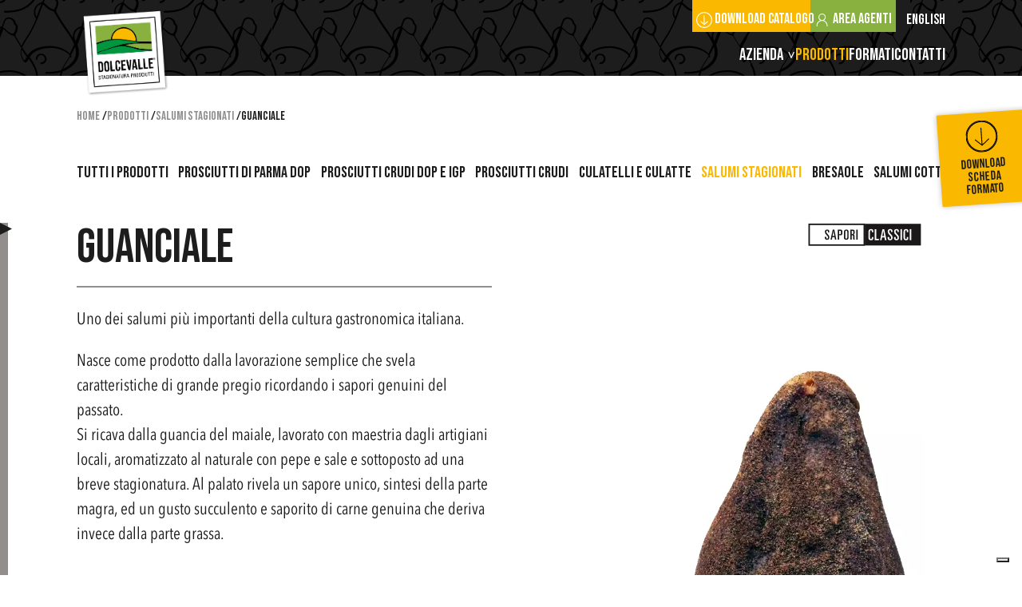

--- FILE ---
content_type: text/html; charset=utf-8
request_url: https://www.dolcevalleprosciutti.com/it/prodotti/salumi-stagionati/guanciale-45
body_size: 11868
content:


<!DOCTYPE html>
<html lang="it">
<head>
    <meta charset="utf-8" />
    <meta name="viewport" content="width=device-width, initial-scale=1, maximum-scale=1.0, user-scalable=no, shrink-to-fit=no">
    <title>Guanciale</title>
    <meta name="description">
    <!--  Essential META Tags -->
    <meta property="og:title" content="Guanciale">
    <meta property="og:site_name" content="Dolcevalle Prosciutti">
    <meta property="og:description" content="">
    <meta property="og:image" content="">
    <meta property="og:url" content="">
    <meta name="twitter:card" content="">
    <!-- ESSENTIAL SEO Tags -->
    <meta name='robots' content='index, follow' />

    <link rel="canonical" href="https://www.dolcevalleprosciutti.com/it/prodotti/salumi-stagionati/guanciale-45" />
    <link rel="alternate" hreflang="it" href="https://www.dolcevalleprosciutti.com/it/prodotti/salumi-stagionati/guanciale-45" />
            <link rel="alternate" hreflang="en" href="/en/products/cured-meats/guanciale-46" />
    <link rel="alternate" hreflang="x-default" href="/it" />
        <script type="text/javascript">
        var _iub = _iub || [];
        //_iub.csConfiguration = { "floatingPreferencesButtonDisplay":"bottom-right","perPurposeConsent":true, "siteId": 3717673, "whitelabel": false, "cookiePolicyId": 86154322, "lang": "it", "banner":{ "acceptButtonDisplay":true,"closeButtonRejects":true,"customizeButtonDisplay":true,"explicitWithdrawal":true,"listPurposes":true,"position":"float-bottom-center","rejectButtonDisplay":true }};
        _iub.csConfiguration = {"siteId":3717673,"cookiePolicyId":86154322,"lang":"it"};
	</script>
	<script type="text/javascript" src="https://cs.iubenda.com/autoblocking/3717673.js"></script>
        <script type="text/javascript" src="//cdn.iubenda.com/cs/iubenda_cs.js" charset="UTF-8" async></script>

    <!--  Favicon -->
    <link rel="apple-touch-icon" sizes="57x57" href="/Content/common/img/favicon/apple-icon-57x57.png">
    <link rel="apple-touch-icon" sizes="60x60" href="/Content/common/img/favicon/apple-icon-60x60.png">
    <link rel="apple-touch-icon" sizes="72x72" href="/Content/common/img/favicon/apple-icon-72x72.png">
    <link rel="apple-touch-icon" sizes="76x76" href="/Content/common/img/favicon/apple-icon-76x76.png">
    <link rel="apple-touch-icon" sizes="114x114" href="/Content/common/img/favicon/apple-icon-114x114.png">
    <link rel="apple-touch-icon" sizes="120x120" href="/Content/common/img/favicon/apple-icon-120x120.png">
    <link rel="apple-touch-icon" sizes="144x144" href="/Content/common/img/favicon/apple-icon-144x144.png">
    <link rel="apple-touch-icon" sizes="152x152" href="/Content/common/img/favicon/apple-icon-152x152.png">
    <link rel="apple-touch-icon" sizes="180x180" href="/Content/common/img/favicon/apple-icon-180x180.png">
    <link rel="icon" type="image/png" sizes="192x192" href="/Content/common/img/favicon/android-icon-192x192.png">
    <link rel="icon" type="image/png" sizes="32x32" href="/Content/common/img/favicon/favicon-32x32.png">
    <link rel="icon" type="image/png" sizes="96x96" href="/Content/common/img/favicon/favicon-96x96.png">
    <link rel="icon" type="image/png" sizes="16x16" href="/Content/common/img/favicon/favicon-16x16.png">

    <link rel="manifest" href="/Content/common/img/favicon/manifest.json">
    <meta name="msapplication-TileColor" content="#ffffff">
    <meta name="msapplication-TileImage" content="/Content/common/img/favicon/ms-icon-144x144.png">
    <meta name="theme-color" content="#ffffff">

    <link rel="stylesheet" href="/Content/common/css/style.css">

    <script type="text/javascript">
        var lingua = 'it';
    </script>

    
    <script>
        var language = 'it';
        var emailsubject = 'Richiesta scheda tecnica taglio';
        var lbbuttoninvia = 'Invia richiesta';
        var lbbuttoninviaincorso = 'Invia richiesta...';
    </script>
    <script src="/scripts/angular.min.js"></script>
    <script src="/content/js/requestSTT.min.js" type="text/javascript"></script>
    <style type="text/css">
        .hidden {
            display: none;
            visibility: hidden;
        }

        .chp {
            visibility: hidden;
            width: 1px;
            height: 1px;
            font-size: 1px;
        }

        .error {
            color: #aa0000;
        }

        /* stile personalizzabile da area di gestione solo per le pagine prodotto */
        * {
            --color-prodotto: #928e8d;
        }
        /* picker colore da gestione */
    </style>

    <!-- Google tag (gtag.js) --> <script async src="https://www.googletagmanager.com/gtag/js?id=G-WN6WPVSHVT"></script> <script> window.dataLayer = window.dataLayer || []; function gtag(){dataLayer.push(arguments);} gtag('js', new Date()); gtag('config', 'G-WN6WPVSHVT'); </script>
</head>

<body class="page">
    <div itemscope itemtype="https://schema.org/WebSite">
    <link itemprop="url" href="https://www.dolcevalleprosciutti.com" />
    <meta itemprop="name" content="Dolcevalle Prosciutti"/>
  </div>
    
    <div id="preloader"></div>

    <header>
        <div id="desktop-nav">
            <div class="container-fluid">
                <div class="row align-items-center justify-content-center g-0">
                    <div class="col-12">
                        <div class="row justify-content-between align-items-center align-items-sm-none">
                            <div class="col-auto">
                                <div class="row align-items-end g-1">
                                    <div class="col-auto">
                                        <div class="wrap-logo">
                                            <a class="logo" href="/it"></a>
                                        </div>
                                    </div>
                                    <div class="col-auto d-none d-sm-flex">
                                        
                                    </div>
                                </div>
                            </div>
                            <div class="col-auto align-content-between">
                                <div class="d-flex flex-column h-100">
                                    <div class="row justify-content-end align-items-center">
                                        <div class="col-auto d-none d-lg-block">
                                            <nav class="nav secondary-nav">
                                                <ul>
                                                    <li><a class="bg-yellow" href="/documents/st/CATALOGO_2024.pdf" target="_blank"><span class="ico sm download white"></span> Download catalogo</a></li>
                                                    <li><a class="bg-green" href="https://agenti.dolcevalleprosciutti.com" target="_blank"><span class="ico sm user white"></span> Area agenti</a></li>
                                                </ul>
                                            </nav>
                                        </div>
                                        <div class="col-auto d-none d-lg-block">
                                            <div class="nav lang-nav">
                                                <ul class="">
                                                    <li class="active"><a href="https://www.dolcevalleprosciutti.com/it/prodotti/salumi-stagionati/guanciale-45">Italiano</a></li>
                                                    <li class=""><a href="/en/products/cured-meats/guanciale-46">English</a></li>
                                                    
                                                </ul>
                                            </div>
                                        </div>
                                    </div>
                                    <div class="row justify-content-end align-items-center mt-auto">
                                        <div class="col-auto d-none d-lg-flex">
                                            <div class="row">
                                                <div class="col-12 wrap-main-nav">
                                                    <nav class="nav main-nav">
                                                        <ul>
                                                            <li class="" ><a>Azienda</a><ul><li class=""><a href='/it/dolcevalle-prosciutti-la-nostra-storia-19'>La nostra storia </a></li><li class=""><a href='/it/dolcevalle-prosciutti-green-per-lambiente-23'>Green per l'ambiente </a></li><li class=""><a href='/it/dolcevalle-prosciutti-certificazioni-17'>Certificazioni </a></li><li class=""><a href='/it/dolcevalle-stagionatura-prosciutti-25'>Stagionatura prosciutti </a></li></ul></li><li class="active"><a href='/it/tutti-i-prodotti-dolcevalle-15'>Prodotti </a></li><li class=""><a href='/it/dolcevalle-prosciutti-formati-21'>Formati </a></li><li class=""><a href='/it/dolcevalle-prosciutti-contattaci-27'>Contatti </a></li>
                                                            
                                                        </ul>
                                                    </nav>
                                                </div>
                                            </div>
                                        </div>
                                        <div class="col-auto position-relative d-lg-none">
                                            <div class="_button open-menu _button-menu">
                                                <div class="row g-2	align-items-center">
                                                    <div class="col-auto d-none">
                                                        Menu
                                                    </div>
                                                    <div class="col-auto">
                                                        <div class="burger-button">
                                                            <div class="bars">
                                                                <span></span>
                                                                <span></span>
                                                                <span></span>
                                                            </div>
                                                        </div>
                                                    </div>
                                                </div>
                                            </div>
                                            <div class="close-menu"></div>
                                        </div>
                                    </div>
                                </div>
                            </div>
                        </div>
                    </div>
                </div>
            </div>
        </div>
        <div id="mobile-nav">
            <div class="wrap-scroller">
                <div class="scroller">
                    <div class="inside-scroller">
                        <div class="_container-fluid position-relative h-100" style="z-index: 1;">
                            <div class="row g-0 h-100 align-items-center justify-content-center" style="z-index:1;">
                                <div class="col-12">
                                    <div class="row justify-content-between">
                                        <div class="col-12">
                                            <nav class="nav main-nav mb-4"></nav>
                                            <nav class="nav secondary-nav mb-4"></nav>
                                        </div>
                                        <div class="nav social-nav mb-4 d-none"></div>
                                        <div class="nav lang-nav mb-4"></div>
                                    </div>
                                </div>
                            </div>
                        </div>
                    </div>
                </div>
            </div>
        </div>
        <div class="bg_header-nav"></div>
    </header>
    
    
    <section id="breadcrumb" class="blocco">
        <div class="container-fluid">
            <div class="nav breadcrumb-nav">
                <ul>
                    <li><a href="/it">Home</a></li>
                        <li><a href="/it/tutti-i-prodotti-dolcevalle-15">prodotti</a></li>
                                            <li><a href="/it/salumi-stagionati-9">Salumi stagionati</a></li>
                    <li>Guanciale</li>
                </ul>
            </div>
        </div>
    </section>


    

<div class="wrap-sticky">
    <section class="blocco blocco-filtro">
        <div class="container-fluid">
            <div class="row justify-content-center">
                <div class="col-12 col-xxl-10">
                    <h1 class="h6 title d-none">Categorie</h1>
                    <div class="row d-xl-none justify-content-between h6 open-items padding-custom align-items-center">
                        <div class="col-auto">Categorie</div>
                        <div class="col-auto"><img class="icon" src="/Content/common/img/arrow/arrow_yellow.svg" /></div>
                    </div>
                    <div class="row justify-content-lg-between h6 menu-filtro border-bottom g-1">
                        <div class="col-12 col-xl-auto item padding-custom "><a href="/it/prodotti/tutti-i-prodotti-dolcevalle-15">Tutti i prodotti</a></div><div class="col-12 col-xl-auto item padding-custom "><a href="/it/prodotti/prosciutti-di-parma-dop-1">Prosciutti di Parma DOP</a></div><div class="col-12 col-xl-auto item padding-custom "><a href="/it/prodotti/prosciutti-crudi-dop-e-igp-3">Prosciutti crudi DOP e IGP</a></div><div class="col-12 col-xl-auto item padding-custom "><a href="/it/prodotti/prosciutti-crudi-5">Prosciutti crudi</a></div><div class="col-12 col-xl-auto item padding-custom "><a href="/it/prodotti/culatelli-e-culatte-7">Culatelli e Culatte</a></div><div class="col-12 col-xl-auto item padding-custom active"><a href="/it/prodotti/salumi-stagionati-9">Salumi stagionati</a></div><div class="col-12 col-xl-auto item padding-custom "><a href="/it/prodotti/bresaole-11">Bresaole</a></div><div class="col-12 col-xl-auto item padding-custom "><a href="/it/prodotti/salumi-cotti-13">Salumi cotti</a></div>
                    </div>
                    <a href="/download/schedaprodotto.ashx?l=it&s=45" class="row d-xl-none justify-content-between align-items-center h6 border-bottom padding-custom">
                        <div class="col-auto">Download scheda formato</div>
                        <div class="col-auto"><img class="icon" src="/Content/common/img/icon/ico-download-black.svg" /></div>
                    </a>
                </div>
            </div>
        </div>
    </section>
    <section class="blocco blocco-D attiva-linea-scroller-B no-margin-top">
        <div class="container-fluid">
            <div class="row justify-content-center">
                <div class="col-12 col-xxl-10">
                    <h1 class="h2 title nome d-lg-none">Guanciale</h1>
                    <div class="row g-5 justify-content-between">
                        <div class="col-12 col-lg-6 col-xxl-5 order-2 order-lg-1">
                            <h1 class="h2 title nome d-none d-lg-block">Guanciale</h1>
                            <div class="editor descrizione">
                                <p>Uno dei salumi pi&ugrave; importanti della cultura gastronomica italiana.</p>

<p>Nasce come prodotto dalla lavorazione semplice che svela caratteristiche di grande pregio ricordando i sapori genuini del passato.<br />
Si ricava dalla guancia del maiale, lavorato con maestria dagli artigiani locali, aromatizzato al naturale con pepe e sale e sottoposto ad una breve stagionatura. Al palato rivela un sapore unico, sintesi della parte magra, ed un gusto succulento e saporito di carne genuina che deriva invece dalla parte grassa.</p>

                            </div>
                            <div class="specifiche">
                                <div class="list-item">
                                        <div class="item h5"><span>Stagionatura</span> 60 giorni</div>
                                                                            <div class="item h5"><span>Provenienza carne</span> Italia</div>
                                                                            <div class="item h5"><span>ZONA PRODUZIONE</span> Centro-sud Italia</div>
                                                                            <div class="item h5"><span>Formati disponibili</span> <a class="animate-scroll" href="#target_tabella">Vedi tabella</a></div>
                                </div>
                            </div>
                            <div class="senza">
                                <div class="row g-3 justify-content-md-between">
                                        <div class="col-4 col-md-3">
                                            <img src="/Content/common/img/marchi/senza/senza-glutine.svg" />
                                        </div>
                                                                                                                <div class="col-4 col-md-3">
                                            <img src="/Content/common/img/marchi/senza/senza-lattosio.svg" />
                                        </div>
                                                                            <div class="col-4 col-md-3">
                                            <img src="/Content/common/img/marchi/senza/senza-derivati-del-latte.svg" />
                                        </div>
                                                                                                        </div>
                            </div>
                                <div class="ingredienti">
                                    <div class="h5 title">Ingredienti</div>
                                    <div class="editor small">
                                        <p>Carne di suino, sale, destrosio, spezie, piante aromatiche, conservanti: E250, E252</p>

                                    </div>
                                </div>
                                                            <div class="valori">
                                    <div class="row g-0 title justify-content-between align-items-end">
                                        <div class="col-auto">
                                            <div class="h5">Valori nutrizionali</div>
                                        </div>
                                        <div class="col-auto p xsmall">Valori medi per 100g</div>
                                    </div>
                                    <div class="tabella">
                                        <div class="row line">
                                            <div class="tab-cel col-6">
                                                <div class="cel">
                                                    <div class="h6">Energia</div>
                                                </div>
                                            </div>
                                            <div class="tab-cel col-6">
                                                <div class="cel">
                                                    <div class="row g-0 h-100 align-items-center justify-content-center">
                                                        <div class="col-auto">
                                                                2750
                                                            kj /
                                                                627
                                                            kcal
                                                        </div>
                                                    </div>
                                                </div>
                                            </div>
                                        </div>
                                        <div class="row line">
                                            <div class="tab-cel col-6">
                                                <div class="cel">
                                                    <span class="h6">Grassi</span> <span class="p xsmall">(di cui grassi saturi)</span>
                                                </div>
                                            </div>
                                            <div class="tab-cel col-6">
                                                <div class="cel">
                                                    <div class="row g-0 h-100 align-items-center justify-content-center">
                                                        <div class="col-auto">
                                                                
                                                                64
 g
                                                            <span class="p xsmall">
                                                                (
                                                                    
                                                                    22
                                                                g)
                                                            </span>
                                                        </div>
                                                    </div>
                                                </div>
                                            </div>
                                        </div>
                                        <div class="row line">
                                            <div class="tab-cel col-6">
                                                <div class="cel">
                                                    <span class="h6">Carboidrati</span> <span class="p xsmall">(di cui zuccheri)</span>
                                                </div>
                                            </div>
                                            <div class="tab-cel col-6">
                                                <div class="cel">
                                                    <div class="row g-0 h-100 align-items-center justify-content-center">
                                                        <div class="col-auto">
                                                                &lt;
                                                                0,5
 g <span class="p xsmall">
                                                                (
                                                                    &lt;
                                                                    0,5
                                                                g)
                                                            </span>
                                                        </div>
                                                    </div>
                                                </div>
                                            </div>
                                        </div>
                                        <div class="row line">
                                            <div class="tab-cel col-6">
                                                <div class="cel">
                                                    <div class="h6">Fibre</div>
                                                </div>
                                            </div>
                                            <div class="tab-cel col-6">
                                                <div class="cel">
                                                    <div class="row g-0 h-100 align-items-center justify-content-center">
                                                        <div class="col-auto">
                                                                -
 g
                                                        </div>
                                                    </div>
                                                </div>
                                            </div>
                                        </div>
                                        <div class="row line">
                                            <div class="tab-cel col-6">
                                                <div class="cel">
                                                    <div class="h6">Proteine</div>
                                                </div>
                                            </div>
                                            <div class="tab-cel col-6">
                                                <div class="cel">
                                                    <div class="row g-0 h-100 align-items-center justify-content-center">
                                                        <div class="col-auto">
                                                                
                                                                12
 g
                                                        </div>
                                                    </div>
                                                </div>
                                            </div>
                                        </div>
                                        <div class="row line">
                                            <div class="tab-cel col-6">
                                                <div class="cel">
                                                    <div class="h6">Sale</div>
                                                </div>
                                            </div>
                                            <div class="tab-cel col-6">
                                                <div class="cel">
                                                    <div class="row g-0 h-100 align-items-center justify-content-center">
                                                        <div class="col-auto">
                                                                
                                                                3,2
 g
                                                        </div>
                                                    </div>
                                                </div>
                                            </div>
                                        </div>
                                    </div>
                                    <div class="percentuali mt-5">
                                        <div class="row g-0 wrap-item justify-content-md-between">
                                                <div class="col-4 col-md-2 item">
                                                    <div class="row">
                                                        <div class="col-12">
                                                            <div class="box-p box-p-100">
                                                                <div class="altezza"></div>
                                                                <div class="box-absolute-100x100">
                                                                    <div class="row h-100 align-items-center justify-content-center">
                                                                        <div class="col-auto">
                                                                            <div class="h6 circle">
                                                                                    <div class="valore">33</div>
                                                                            </div>
                                                                        </div>
                                                                    </div>
                                                                </div>
                                                            </div>

                                                        </div>
                                                        <div class="col-12"><div class="h6 label">Energia</div></div>
                                                    </div>
                                                </div>

                                            <div class="col-4 col-md-2 item">
                                                <div class="row">
                                                    <div class="col-12">
                                                        <div class="box-p box-p-100">
                                                            <div class="altezza"></div>
                                                            <div class="box-absolute-100x100">
                                                                <div class="row h-100 align-items-center justify-content-center">
                                                                    <div class="col-auto">
                                                                        <div class="h6 circle">
                                                                                <div class="valore">91</div>
                                                                        </div>
                                                                    </div>
                                                                </div>
                                                            </div>
                                                        </div>

                                                    </div>
                                                    <div class="col-12"><div class="h6 label">Grassi</div></div>
                                                </div>
                                            </div>
                                            <div class="col-4 col-md-2 item">
                                                <div class="row">
                                                    <div class="col-12">
                                                        <div class="box-p box-p-100">
                                                            <div class="altezza"></div>
                                                            <div class="box-absolute-100x100">
                                                                <div class="row h-100 align-items-center justify-content-center">
                                                                    <div class="col-auto">
                                                                        <div class="h6 circle">
                                                                                <div class="valore">110</div>
                                                                        </div>
                                                                    </div>
                                                                </div>
                                                            </div>
                                                        </div>
                                                    </div>
                                                    <div class="col-12">
                                                        <div class="h6 label">Acidi</div>
                                                        <span class="p label xsmall">grassi saturi</span>
                                                    </div>
                                                </div>
                                            </div>
                                            <div class="col-4 col-md-2 item">
                                                <div class="row">
                                                    <div class="col-12">
                                                        <div class="box-p box-p-100">
                                                            <div class="altezza"></div>
                                                            <div class="box-absolute-100x100">
                                                                <div class="row h-100 align-items-center justify-content-center">
                                                                    <div class="col-auto">
                                                                        <div class="h6 circle">
                                                                                <div class="valore">1</div>
                                                                        </div>
                                                                    </div>
                                                                </div>
                                                            </div>
                                                        </div>

                                                    </div>
                                                    <div class="col-12"><div class="h6 label">Zuccheri</div></div>
                                                </div>
                                            </div>
                                            <div class="col-4 col-md-2 item">
                                                <div class="row">
                                                    <div class="col-12">
                                                        <div class="box-p box-p-100">
                                                            <div class="altezza"></div>
                                                            <div class="box-absolute-100x100">
                                                                <div class="row h-100 align-items-center justify-content-center">
                                                                    <div class="col-auto">
                                                                        <div class="h6 circle">
                                                                                <div class="valore">53</div>
                                                                        </div>
                                                                    </div>
                                                                </div>
                                                            </div>
                                                        </div>

                                                    </div>
                                                    <div class="col-12"><div class="h6 label">Sale</div></div>
                                                </div>
                                            </div>
                                        </div>
                                        <div class="row mt-4">
                                            <div class="col">
                                                <div class="p xsmall">
                                                    *Assunzioni di riferimento di un adulto medio (8400 Kj / 2000 KCAL) per 100 g di prodotto
                                                </div>
                                            </div>
                                        </div>
                                    </div>
                                </div>

                        </div>
                        <div class="col-12 col-lg-6 order-1 order-lg-2">
                            <div class="box-p immagine">
                                <div class="box-absolute-100x100 wrap-marchi">
                                    <div class="row justify-content-between marchi">
                                        <div class="col marchi-sx">
                                                                                                                                                                                                                                                                                                                                                            </div>
                                        <div class="col marchi-dx">
                                                                                            <img src="/Content/common/img/marchi/marchio-sapori-classici.svg" />
                                                                                                                                                                                                                                                                                                                                                            </div>
                                    </div>
                                </div>
                                <div class="altezza"></div>
                                <div class="wrap-object box-absolute-100x100 self-hover-zoom">
                                        <img class="object" src="/Gallery/prodotti/SALS5114_prg.webp" />
                                </div>
                            </div>
                        </div>
                    </div>
                </div>
            </div>
        </div>
            <div class="tabella position-relative blocco mb-0" ng-app="appFormGenerica" ng-controller="ctrl_formgenerica" ng-cloak>
                <div id="target_tabella" class="target"></div>
                <div class="container-fluid">
                    <div class="row">
                        <div class="col-12">
                            <div class="row headline">
                                <div class="tab-cel col-4 col-lg-1"></div>
                                <div class="tab-cel col-4 col-lg-1">
                                    <div class="cel">
                                        <div class="row g-0 h-100 align-items-center">
                                            <div class="col-12">
                                                <div class="row g-1 justify-content-center align-items-center">
                                                    <div class="col-auto"><img src="/Content/common/img/tabella-tagli/ico-scheda.svg" /></div>
                                                    <div class="col-auto">Scheda<br /> articolo</div>
                                                </div>
                                            </div>
                                        </div>
                                    </div>
                                </div>
                                <div class="tab-cel col-4 col-lg-1">
                                    <div class="cel">
                                        <div class="row g-0 h-100 align-items-center">
                                            <div class="col-12">
                                                <div class="row g-1 justify-content-center align-items-center">
                                                    <div class="col-auto"><img src="/Content/common/img/tabella-tagli/taglio.svg" /></div>
                                                    <div class="col-auto">Taglio</div>
                                                </div>
                                            </div>
                                        </div>
                                    </div>
                                </div>
                                <div class="tab-cel col-1">
                                    <div class="cel">
                                        <div class="row g-0 h-100 align-items-center">
                                            <div class="col-12">
                                                <div class="row g-1 justify-content-center align-items-center">
                                                    <div class="col-auto"><img src="/Content/common/img/tabella-tagli/confezionamento.svg" /></div>
                                                    <div class="col-auto">Confezione</div>
                                                </div>
                                            </div>
                                        </div>
                                    </div>
                                </div>
                                <div class="tab-cel col-1">
                                    <div class="cel">
                                        <div class="row g-0 h-100 align-items-center">
                                            <div class="col-12">
                                                <div class="row g-1 justify-content-center align-items-center">
                                                    <div class="col-auto"><img src="/Content/common/img/tabella-tagli/pezzi-per-unita.svg" /></div>
                                                    <div class="col-auto">Pezzi<br /> per unità</div>
                                                </div>
                                            </div>
                                        </div>
                                    </div>
                                </div>
                                <div class="tab-cel col-1">
                                    <div class="cel">
                                        <div class="row g-0 h-100 align-items-center">
                                            <div class="col-12">
                                                <div class="row g-1 justify-content-center align-items-center">
                                                    <div class="col-auto"><img src="/Content/common/img/tabella-tagli/peso-medio.svg" /></div>
                                                    <div class="col-auto">Peso medio<br /> +/-15%</div>
                                                </div>
                                            </div>
                                        </div>
                                    </div>
                                </div>
                                <div class="tab-cel col-1">
                                    <div class="cel">
                                        <div class="row g-0 h-100 align-items-center">
                                            <div class="col-12">
                                                <div class="row g-1 justify-content-center align-items-center">
                                                    <div class="col-auto"><img src="/Content/common/img/tabella-tagli/codice-articolo.svg" /></div>
                                                    <div class="col-auto">Codice<br />articolo</div>
                                                </div>
                                            </div>
                                        </div>
                                    </div>
                                </div>
                                <div class="tab-cel col-1">
                                    <div class="cel">
                                        <div class="row g-0 h-100 align-items-center">
                                            <div class="col-12">
                                                <div class="row g-1 justify-content-center align-items-center">
                                                    <div class="col-auto"><img src="/Content/common/img/tabella-tagli/codice-ean.svg" /></div>
                                                    <div class="col-auto">Codice<br />EAN</div>
                                                </div>
                                            </div>
                                        </div>
                                    </div>
                                </div>
                                <div class="tab-cel col-1">
                                    <div class="cel">
                                        <div class="row g-0 h-100 align-items-center">
                                            <div class="col-12">
                                                <div class="row g-1 justify-content-center align-items-center">
                                                    <div class="col-auto"><img src="/Content/common/img/tabella-tagli/pezzi-per-cartone.svg" /></div>
                                                    <div class="col-auto">Pezzi<br />per cartone</div>
                                                </div>
                                            </div>
                                        </div>
                                    </div>
                                </div>
                                <div class="tab-cel col-1">
                                    <div class="cel">
                                        <div class="row g-0 h-100 align-items-center">
                                            <div class="col-12">
                                                <div class="row g-1 justify-content-center align-items-center">
                                                    <div class="col-auto"><img src="/Content/common/img/tabella-tagli/cartoni-per-pellet.svg" /></div>
                                                    <div class="col-auto">Cartoni<br />per pallet</div>
                                                </div>
                                            </div>
                                        </div>
                                    </div>
                                </div>
                                <div class="tab-cel col-1">
                                    <div class="cel">
                                        <div class="row g-0 h-100 align-items-center">
                                            <div class="col-12">
                                                <div class="row g-1 justify-content-center align-items-center">
                                                    <div class="col-auto"><img src="/Content/common/img/tabella-tagli/strati-per-pellet.svg" /></div>
                                                    <div class="col-auto">Strati<br />per pallet</div>
                                                </div>
                                            </div>
                                        </div>
                                    </div>
                                </div>
                                <div class="tab-cel col-1">
                                    <div class="cel">
                                        <div class="row g-0 h-100 align-items-center">
                                            <div class="col-12">
                                                <div class="row g-1 justify-content-center align-items-center">
                                                    <div class="col-auto"><img src="/Content/common/img/tabella-tagli/ico-scheda.svg" /></div>
                                                    <div class="col-auto">Scheda<br />tecnica</div>
                                                </div>
                                            </div>
                                        </div>
                                    </div>
                                </div>
                            </div>
                                <div class="row line">
                                    <div class="tab-cel col-4 col-lg-1">
                                        <div class="cel">
                                            <div class="row g-0 h-100 align-items-center justify-content-center">
                                                <div class="col-auto item">
                                                    <div class="open-modal">
                                                        <div class="row justify-content-center">
                                                            <div class="col-auto position-relative">
                                                                <div class="ico-info"></div>
                                                                    <img class="thumb-taglio" src="/Gallery/prodotti/SALS5114_s.webp" />
                                                            </div>
                                                        </div>
                                                        <div class="row justify-content-center">
                                                            <div class="col-auto"></div>
                                                        </div>
                                                    </div>
                                                    <div class="pop-up info modal-box">
                                                        <div class="container-fluid">
                                                            <div class="pos-sticky">
                                                                <div class="row g-0 justify-content-between title">
                                                                    <div class="col-auto">
                                                                        <div class="h5"></div>
                                                                    </div>
                                                                    <div class="col-auto">
                                                                        <div class="close-ico close-modal"></div>
                                                                    </div>
                                                                </div>
                                                            </div>
                                                            <div class="row">
                                                                <div class="col-12 col-lg-4">
                                                                        <img class="normal-taglio" src="/Gallery/prodotti/SALS5114.webp" />
                                                                </div>
                                                                <div class="col-12 col-lg-7 offset-lg-1">
                                                                    <div class="row g-4">
                                                                        <div class="col-12 col-md-6 col-lg-12">
                                                                            <div class="editor small">
                                                                                
                                                                            </div>
                                                                        </div>
                                                                        <div class="col-12 col-md-6 d-lg-none">
                                                                            <div class="tab-mobile-extra ">
                                                                                <div class="row align-items-center item">
                                                                                    <div class="col-auto"><img src="/Content/common/img/tabella-tagli/ico-confezione_black.svg" /></div>
                                                                                    <div class="col-auto h6 label">Confezione</div>
                                                                                    <div class="col-auto">sottovuoto trasparente</div>
                                                                                </div>
                                                                                <div class="row align-items-center item">
                                                                                    <div class="col-auto"><img src="/Content/common/img/tabella-tagli/ico_peso-medio_black.svg" /></div>
                                                                                    <div class="col-auto h6 label">Peso medio +/- 15%</div>
                                                                                    <div class="col-auto">~1,50 kg</div>
                                                                                </div>
                                                                                <div class="row align-items-center item">
                                                                                    <div class="col-auto"><img src="/Content/common/img/tabella-tagli/ico_codice-articolo_black.svg" /></div>
                                                                                    <div class="col-auto h6 label">Codice articolo</div>
                                                                                    <div class="col-auto">SALS.5114</div>
                                                                                </div>
                                                                                <div class="row align-items-center item">
                                                                                    <div class="col-auto"><img src="/Content/common/img/tabella-tagli/ico_codice-ean_black.svg" /></div>
                                                                                    <div class="col-auto h6 label">Codice EAN</div>
                                                                                    <div class="col-auto">611448</div>
                                                                                </div>
                                                                                <div class="row align-items-center item">
                                                                                    <div class="col-auto"><img src="/Content/common/img/tabella-tagli/ico_pezzi-per-unita_black.svg" /></div>
                                                                                    <div class="col-auto h6 label">Pezzi per unità</div>
                                                                                    <div class="col-auto">1</div>
                                                                                </div>
                                                                                <div class="row align-items-center item">
                                                                                    <div class="col-auto"><img src="/Content/common/img/tabella-tagli/ico_pezzi-per-cartone_black.svg" /></div>
                                                                                    <div class="col-auto h6 label">Pezzi per cartone</div>
                                                                                    <div class="col-auto">10</div>
                                                                                </div>
                                                                                <div class="row align-items-center item">
                                                                                    <div class="col-auto"><img src="/Content/common/img/tabella-tagli/ico_cartoni-per-pallet_black.svg" /></div>
                                                                                    <div class="col-auto h6 label">Cartoni per pallet</div>
                                                                                    <div class="col-auto">32</div>
                                                                                </div>
                                                                                <div class="row align-items-center item">
                                                                                    <div class="col-auto"><img src="/Content/common/img/tabella-tagli/ico_strati-per-pallet_black.svg" /></div>
                                                                                    <div class="col-auto h6 label">Strati per pallet</div>
                                                                                    <div class="col-auto">8x4</div>
                                                                                </div>
                                                                            </div>
                                                                        </div>
                                                                    </div>
                                                                    <!-- <div class="row">
                                                                        <div class="col-auto">
                                                                            <div class="button arrow big next mt-4 yellow close-modal">Chiudi info</div>
                                                                        </div>
                                                                    </div> -->
                                                                </div>
                                                            </div>
                                                        </div>
                                                    </div>
                                                    <div class="pop-up-bg"></div>
                                                </div>
                                            </div>
                                        </div>
                                    </div>
                                    <div class="tab-cel col-4 col-lg-1">
                                        <div class="cel">
                                            <a href="/documents/st/SALS5114.pdf" target="_blank"><div class="row g-0 h-100 align-items-center justify-content-center"><div class="col-auto"><img src="/Content/common/img/tabella-tagli/ico-scheda-black.svg" /></div></div></a>
                                        </div>
                                    </div>
                                    <div class="tab-cel col-4 col-lg-1">
                                        <div class="cel">
                                            <div class="row g-0 h-100 align-items-center justify-content-center">
                                                <div class="col-auto">
                                                    intero 1/1 con pepe nero
                                                </div>
                                            </div>
                                        </div>
                                    </div>
                                    <div class="tab-cel col-1">
                                        <div class="cel">
                                            <div class="row g-0 h-100 align-items-center justify-content-center">
                                                <div class="col-auto">
                                                    sottovuoto trasparente
                                                </div>
                                            </div>
                                        </div>
                                    </div>
                                    <div class="tab-cel col-1">
                                        <div class="cel">
                                            <div class="row g-0 h-100 align-items-center justify-content-center">
                                                <div class="col-auto">
                                                    1
                                                </div>
                                            </div>
                                        </div>
                                    </div>
                                    <div class="tab-cel col-1">
                                        <div class="cel">
                                            <div class="row g-0 h-100 align-items-center justify-content-center">
                                                <div class="col-auto">
                                                    ~1,50 kg
                                                </div>
                                            </div>
                                        </div>
                                    </div>
                                    <div class="tab-cel col-1">
                                        <div class="cel">
                                            <div class="row g-0 h-100 align-items-center justify-content-center">
                                                <div class="col-auto">
                                                    SALS.5114
                                                </div>
                                            </div>
                                        </div>
                                    </div>
                                    <div class="tab-cel col-1">
                                        <div class="cel">
                                            <div class="row g-0 h-100 align-items-center justify-content-center">
                                                <div class="col-auto">
                                                    611448
                                                </div>
                                            </div>
                                        </div>
                                    </div>
                                    <div class="tab-cel col-1">
                                        <div class="cel">
                                            <div class="row g-0 h-100 align-items-center justify-content-center">
                                                <div class="col-auto">
                                                    10
                                                </div>
                                            </div>
                                        </div>
                                    </div>
                                    <div class="tab-cel col-1">
                                        <div class="cel">
                                            <div class="row g-0 h-100 align-items-center justify-content-center">
                                                <div class="col-auto">
                                                    32
                                                </div>
                                            </div>
                                        </div>
                                    </div>
                                    <div class="tab-cel col-1">
                                        <div class="cel">
                                            <div class="row g-0 h-100 align-items-center justify-content-center">
                                                <div class="col-auto">
                                                    8x4
                                                </div>
                                            </div>
                                        </div>
                                    </div>
                                    <div class="tab-cel col-1">
                                        <div class="cel">
                                            <div class="row g-0 h-100 align-items-center justify-content-center">
                                                <div class="col-auto item">
                                                    <div ng-click="open_modal('SALS.5114')">
                                                        <img src="/Content/common/img/tabella-tagli/ico-scheda-black.svg" />
                                                    </div>

                                                </div>
                                            </div>
                                        </div>
                                    </div>
                                </div>
                        </div>
                    </div>
                </div>
                <div class="pop-up info modal-box requestSTT">
                    <div class="container-fluid">
                        <div class="pos-sticky">
                            <div class="row g-0 justify-content-between title">
                                <div class="col-auto">
                                    <div class="h5">RICHIEDI SCHEDA TECNICA DI TAGLIO<br />CODICE {{codiceSTT}}</div>
                                </div>
                                <div class="col-auto">
                                    <div class="close-ico" ng-click="close_modal()"></div>
                                </div>
                            </div>
                        </div>
                        <div class="row">
                            <div class="col-auto">
                                <div class="alert alert-danger success" ng-show="success">
                                    Il tuo messaggio è stato inviato correttamente! Sarai contattato nel più breve tempo possibile!
                                </div>
                            </div>
                        </div>
                        <div class="row">
                            <div class="col-auto">
                                <div class="alert alert-danger error" ng-show="error">
                                    C'è stato un problema nell'invio del messaggio! Riprova più tardi, grazie.
                                </div>
                            </div>
                        </div>
                        <form class="form" name="formgenerica" novalidate ng-submit="submitForm()" ng-show="!success" method="post">
                            <div class="row g-4">
                                <div class="col-12">
                                    <div class="row">
                                        <div class="col-12"><input type="text" name="nome" id="nome" ng-model="formdata.nome" placeholder="Nome*" required></div>
                                    </div>
                                    <div class="row justify-content-left">
                                        <div class="col-auto small error"><span ng-show="formgenerica.nome.$error.required && formgenerica.$submitted">Campo obbligatorio</span></div>
                                    </div>
                                </div>
                                <div class="col-12">
                                    <div class="row">
                                        <div class="col-12"><input type="text" name="cognome" id="cognome" ng-model="formdata.cognome" placeholder="Cognome*" required></div>
                                    </div>
                                    <div class="row justify-content-left">
                                        <div class="col-auto small error"><span ng-show="formgenerica.cognome.$error.required && formgenerica.$submitted">Campo obbligatorio</span></div>
                                    </div>
                                </div>
                                <div class="col-12">
                                    <div class="row">
                                        <div class="col-12">
                                            <input type="email" id="email" name="email" ng-model="formdata.email" placeholder="Email *" required>
                                        </div>
                                    </div>
                                    <div class="row justify-content-left">
                                        <div class="col-auto small error"><span ng-show="formgenerica.email.$error.required && formgenerica.$submitted">Campo obbligatorio</span></div>
                                    </div>
                                    <div class="row justify-content-left">
                                        <div class="col-auto small error"><span ng-show="formgenerica.email.$error.email && formgenerica.$submitted">Formato email errato</span></div>
                                    </div>
                                </div>
                                <div class="col-12">
                                    <div class="row">
                                        <div class="col-12">
                                            <p class="font-small">
                                                Desideriamo farti sapere come conserveremo i tuoi dati, per quanto tempo e per quali finalità. Potrai in ogni momento richiederci la loro modifica o cancellazione scrivendoci a limonta@dolcevalleprosciutti.com<br>Per maggiori dettagli consulta la nostra <a href="https://www.iubenda.com/privacy-policy/" class="iubenda-nostyle no-brand iubenda-embed  iub-legal-only" title="Privacy Policy "><b>informativa sulla privacy</b></a>
                                            </p>
                                        </div>
                                    </div>
                                    <div class="row mt-2">
                                        <div class="col-12">
                                            <input type="hidden" value="dfYoFdrMJ9W6Rg4EsYg8hTWoA7_3PebyNa92emxKrxZH7ERAlYZVAYa5kS5BjrdRHu3RW-z9dbPtTKkWFrKjprunLUftqJR7ssd2hUPp_xQ1,4tNrBVnxdi4_MrLF_oyt5F3jsSdT1oeB4rdhlMQsK4zw0xvIU8YKR9yvb0nlzV7FnRvfc4tGEjfAaCqdOI26titNzFNJ4GV31zrkhY5sKyE1" id="forgeryToken" />
                                            <div class="col-12 mt-1">
                                                <div class="row">
                                                    <div class="col-auto">
                                                        <input type="radio" name="privacy" id="checkaccetto" ng-model="privacy" value="true" ng-required="!privacy">
                                                        <label class="label-radio txt-small" for="checkaccetto">Accetto</label>
                                                    </div>
                                                    <div class="col-auto">
                                                        <input type="radio" name="privacy" id="checknonaccetto" ng-model="privacy" value="" ng-required="!privacy" ng-checked="!privacy">
                                                        <label class="label-radio txt-small" for="checknonaccetto">Non Accetto</label>
                                                    </div>
                                                </div>
                                                <div class="row mt-1">
                                                    <div class="col-auto editor">
                                                        <div class="txt-small error" ng-show="formgenerica.privacy.$error.required && (formgenerica.$submitted || formgenerica.privacy.$touched )">
                                                            È obbligatorio accettare i termini della privacy
                                                        </div>
                                                    </div>
                                                </div>
                                            </div>
                                        </div>
                                    </div>
                                </div>
                                <div class="col-12">
                                    <button class="button arrow big next yellow" ng-disabled="isDisabled" type="submit">{{label_invia}}</button>
                                </div>
                            </div>

                        </form>
                    </div>
                </div>
                <div class="pop-up-bg requestSTT"></div>
            </div>
        <div class="linea-scroller">
            <div class="scroller"></div>
        </div>
    </section>
    <div class="binario-sticky d-none d-md-block">
        <div class="pos-sticky">
            <div class="cut-cta">
                <a href="/download/schedaprodotto.ashx?l=it&s=45" target="_blank" class="button cta yellow">
                    <div class="ico md download black"></div>
                    <div class="txt">Download<br />scheda<br />formato</div>
                    
                </a>
            </div>
        </div>
    </div>
</div>
<div class="blocco">
    <div class="container-fluid">
        <div class="row justify-content-center">
            <div class="col-12 col-xxl-10">
                <div class="row">
                    <div class="col-auto">
                        <a href="/it/tutti-i-prodotti-dolcevalle-15" class="button arrow big prev mt-4 yellow">Tutti i prodotti</a>
                    </div>
                </div>
            </div>
        </div>
    </div>
</div>



    <footer>
        <div class="blocco">
            <div class="container-fluid">
                <div class="row justify-content-center">
                    <div class="col-auto"><div class="logo"></div></div>
                </div>
            </div>
        </div>
        <div class="blocco">
            <div class="container-fluid">
                <div class="row g-4">
                    <div class="col-12 col-lg-3 d-none d-lg-block">
                        <ul>
                            <li class='h6 title'><a>Azienda</a><ul class='p small'><li><a href='/it/dolcevalle-prosciutti-la-nostra-storia-19'>La nostra storia</a></li><li><a href='/it/dolcevalle-prosciutti-green-per-lambiente-23'>Green per l'ambiente</a></li><li><a href='/it/dolcevalle-prosciutti-certificazioni-17'>Certificazioni</a></li><li><a href='/it/dolcevalle-stagionatura-prosciutti-25'>Stagionatura prosciutti</a></li></ul></li>

                        </ul>

                    </div>
                    <div class="col-12 col-lg-3 d-none d-lg-block">
                        <ul>
                            <li class='h6 title'><a>Prodotti</a><ul class='p small'><li><a href='/it/prosciutti-di-parma-dop-1'>Prosciutti di Parma DOP</a></li><li><a href='/it/prosciutti-crudi-dop-e-igp-3'>Prosciutti crudi DOP e IGP</a></li><li><a href='/it/prosciutti-crudi-5'>Prosciutti crudi</a></li><li><a href='/it/culatelli-e-culatte-7'>Culatelli e Culatte</a></li><li><a href='/it/salumi-stagionati-9'>Salumi stagionati</a></li><li><a href='/it/bresaole-11'>Bresaole</a></li><li><a href='/it/salumi-cotti-13'>Salumi cotti</a></li></ul></li>
                        </ul>
                    </div>
                    <div class="col-12 col-lg-3 d-none d-lg-block">
                        <ul>
                            <li class='h6 title'><a href='/it/dolcevalle-prosciutti-formati-21'>Formati</a></li><li class='h6 title'><a href='/it/dolcevalle-prosciutti-contattaci-27'>Contatti</a></li><li class='h6 title'><a href='/it/dolcevalle-prosciutti-lavora-con-noi-29'>Lavora con noi</a></li>
                        </ul>
                    </div>
                    <div class="col-12 col-lg-3">
                        <div class="h6 title"><a href="/it/dolcevalle-prosciutti-contattaci-27">Contatti</a></div>
                        <div class="editor small">
                            <p>
                                Via Diaz 3C<br />
                                23845 Costa Masnaga (Lecco) - Italy<br />
                                <a href="tel:0039031856530">+39 031 856530</a><br />
                                <a href="mailto:limonta@dolcevalleprosciutti.com">limonta@dolcevalleprosciutti.com</a>
                            </p>
                        </div>
                    </div>
                </div>
            </div>
        </div>
        <div class="blocco">
            <div class="container-fluid">
                <div class="row justify-content-between g-4">
                    <div class="col-12 col-lg-auto p small">
                        &copy;2026 | Dolcevalle S.a.s. Prosciutti di Limonta Paolo, Alberto & C. P.I. 02283170138 - C.F. 00343700340
                    </div>
                    <div class="col-12 col-lg-auto p small">
                        <div class="row justify-content-center justify-content-lg-start">
                            <div class="col-auto"><a class="iubenda-nostyle no-brand iubenda-noiframe iubenda-embed iub-legal-only iubenda-noiframe" href="https://www.iubenda.com/privacy-policy/86154322">Privacy policy</a></div>
                            <div class="col-auto"><a class="iubenda-nostyle no-brand iubenda-noiframe iubenda-embed iubenda-noiframe" href="https://www.iubenda.com/privacy-policy/86154322/cookie-policy">Cookie policy</a></div>
                            <div class="col-auto"><a href="https://www.ladico.it" target="_blank">Credits</a></div>
                        </div>
                    </div>
                </div>
            </div>
        </div>

    </footer>
    <script src="/Content/common/js/jquery-3.4.1.min.js"></script>
    <script src="/Content/common/js/imgLiquid-min.js"></script>
    <script src="/Content/common/js/lightgallery.min.js"></script>
    <script src="/Content/common/js/wow.min.js"></script>
    <script src="/Content/common/js/jquery.scrollTo.min.js"></script>
    <script src="/Content/common/js/jquery.visible.min.js"></script>
    <script src="/Content/common/js/simpleParallax.min.js"></script>
    <script src="/Content/common/js/swiper-bundle.min.js"></script>

    
    <script>
        var pagprovenienza = 'Salumi stagionati - Guanciale';
    </script>

    <script src="/Content/common/js/settings.js"></script>

        <script type="text/javascript">(function (w, d) { var loader = function () { var s = d.createElement("script"), tag = d.getElementsByTagName("script")[0]; s.src = "https://cdn.iubenda.com/iubenda.js"; tag.parentNode.insertBefore(s, tag); }; if (w.addEventListener) { w.addEventListener("load", loader, false); } else if (w.attachEvent) { w.attachEvent("onload", loader); } else { w.onload = loader; } })(window, document);</script>
</body>
</html>


--- FILE ---
content_type: text/css
request_url: https://www.dolcevalleprosciutti.com/Content/common/css/style.css
body_size: 299
content:
/*AGGREGATORE DEI CSS DEL SITO*/

/*-----------*/
/*** COMPONENTI ESTERNI ***/
@import "component/bootstrap-grid.min.css";
@import "component/swiper-bundle.min.css";
@import "component/lightgallery.css";
@import "component/animate.min.css";

/*-----------*/
/*** PERSONALIZZAZIONE COMPONENTI ESTERNI ***/
@import "custom-bootstrap-grid.min.css";
@import "custom-lightgallery.css";

/*-----------*/
/*** COMUNI ***/
@import "common-reset.css";
@import "common-preloader.css";
@import "common-font.css";
@import "common-effects.css";
@import "common-tipografia.css";
@import "common-navigation.css";
@import "common-form.css";
@import "common-header.css";
@import "common-footer.css";
@import "common.css";
@import "common-var.css";

/*-----------*/
/*** Importazione fogli di stile BLOCCHI ***/
@import "blocco-intro.css";
@import "blocco-filtro.css";
@import "blocco-schede.css";
@import "blocco-A.css";
@import "blocco-B.css";
@import "blocco-C.css";
@import "blocco-D.css";
@import "blocco-E.css";
@import "blocco-F.css";
@import "blocco-G.css";
@import "blocco-H.css";
@import "blocco-I.css";
@import "blocco-L.css";
@import "blocco-N.css";


--- FILE ---
content_type: text/css
request_url: https://www.dolcevalleprosciutti.com/Content/common/css/custom-bootstrap-grid.min.css
body_size: 581
content:
/*-----------*/
/*** CUSTOM GRIGLIA Boostrap ***/
.container-fluid {
    padding-right: 0px;
    padding-left: 0px;
    margin-right: var(--margin-container-fluid-left);
    margin-left: var(--margin-container-fluid-left);
    width: auto;
}
.row {
    --bs-gutter-x: 18px;
    --bs-gutter-y: 0;
}
.row.g-0 {
    --bs-gutter-x: 0;
    --bs-gutter-y: 0;
}
.row.g-1 {
    --bs-gutter-x: .25rem;
    --bs-gutter-y: .25rem;
}
.row.g-2 {
    --bs-gutter-x: .5rem;
    --bs-gutter-y: .5rem;
}
.row.g-3 {
    --bs-gutter-x: 1rem;
    --bs-gutter-y: 1rem;
}
.row.g-4 {
    --bs-gutter-x: 1.5rem;
    --bs-gutter-y: 1.5rem;
}
.row.g-5 {
    --bs-gutter-x: 3rem;
    --bs-gutter-y: 3rem;
}

.al-vivo-sx, .al-vivo-sx-mobile {margin-left: calc(var(--margin-container-fluid-left) * -1);}
.al-vivo-dx, .al-vivo-dx-mobile {margin-right: calc(var(--margin-container-fluid-right) * -1);}

/*--------------------------------------------------------------------------------*/
/*** Media Query ***/
/* sopra 000px -> bootstrap ref. */
@media (min-width: 415px) {}
@media (min-width: 576px) /* SM */ {}
@media (min-width: 768px) /* MD */ {
    .al-vivo-sx-mobile {margin-left: var(--margin-container-fluid-left);}
    .al-vivo-dx-mobile {margin-right: var(--margin-container-fluid-right);}
    .al-vivo-sx, .al-vivo-sx-tablet {margin-left: - var(--margin-container-fluid-left);}
    .al-vivo-dx, .al-vivo-dx-tablet {margin-right: - var(--margin-container-fluid-right);}
}
@media (min-width: 992px) /* LG */ {
    .al-vivo-sx-tablet {margin-left: var(--margin-container-fluid-left);}
    .al-vivo-dx-tablet {margin-right: var(--margin-container-fluid-right);}
}
@media (min-width: 1200px) /* XL */ {}
@media (min-width: 1367px) {
    .al-vivo-sx {margin-left: - var(--margin-container-fluid-left);}
    .al-vivo-dx {margin-right: - var(--margin-container-fluid-right);}
}
@media (min-width: 1920px) {
    .al-vivo-sx {margin-left: - var(--margin-container-fluid-left);}
    .al-vivo-dx {margin-right: - var(--margin-container-fluid-right);}
}

/* sotto 000px -> bootstrap ref. */
@media (max-width: 1200px) /* XL */ {}
@media (max-width: 992px) /* LG */ {
    .container-fluid.container-full-mobile {
        margin-left: 0;
        margin-right: 0;
        overflow: hidden;
    }
}
@media (max-width: 768px) /* MD */ {}
@media (max-width: 576px) /* SM */ {}

/* orientamento finestra/dispositivo */
@media all and (orientation:portrait) {}
@media all and (orientation:landscape) {}

/* solo dispositivi touch */
@media (hover: none) {}

--- FILE ---
content_type: text/css
request_url: https://www.dolcevalleprosciutti.com/Content/common/css/custom-lightgallery.css
body_size: 1045
content:
.lg-backdrop {
	 background-color:#07385595;
}

.lg-toolbar {
	background-color: #07385590;
    top:0;
    bottom:auto;
    z-index: 1081;
}

.lg-toolbar .lg-icon {
	color:#ffffff;
	width:auto;
	margin-right:20px;
	margin-bottom:15px;
	margin-top:15px;
	background:transparent;
	height:17px;
	width:17px;
	padding:0;
	text-indent:-9999em;
	background-size:30px auto;
    background-repeat:no-repeat;
	background-position:center center;
	-webkit-transition: all 100ms ease-in; -moz-transition: all 100ms ease-in; -o-transition: all 100ms ease-in; transition: all 100ms ease-in;
}

.lg-toolbar .lg-close {
    background-image:url('../img/ico-close_white.svg');
}

.lg-toolbar #lg-zoom-in {
    background-image:url('../img/ico-plus-black.svg');
    display: none;
}

.lg-toolbar #lg-zoom-out {
    background-image:url('../img/ico-meno-black.svg');
    display: none;
}

.lg-toolbar #lg-actual-size {
    background-image:url('../img/ico-actualsize-black.svg');
}


.lg-toolbar .lg-icon:hover {
    opacity:0.6;
}

.lg-actions .lg-next, 
.lg-actions .lg-prev, 
.lg-actions .lg-next:hover, 
.lg-actions .lg-prev:hover {
    background-color:transparent;
    z-index: 1081;
    text-indent:-9999em;
    top:50%;
    width:50px;
    height:50px;
    margin-top:-20px;
    padding:0;
    background-color:#07385590;
    background-size:10px auto;
    background-position:center center;
	background-repeat: no-repeat;
    -webkit-transition: all 250ms ease-in;
	-moz-transition: all 250ms ease-in;
	-o-transition: all 250ms ease-in;
    transition: all 250ms ease-in;
    border-radius: 0;
}

.lg-actions .lg-next {
    background-image: url("../img/arrow/arrow_next_white.svg");
    right:0;
	left: auto;
	
}

	.lg-actions .lg-next:hover {width:60px;}

.lg-actions .lg-prev {
    background-image: url("../img/arrow/arrow_prev_white.svg");
    left:0;
	right: auto;
}

	.lg-actions .lg-prev:hover {width:60px;}

.lg-sub-html {
    background-color: #07385590;
    color:#ffffff;
    top:auto;
    font-size: 0.9em;
    padding:20px;
    font-family: var(--font-medium);
}

.lg-object {
	/*padding:100px;*/
}

.lg-outer .lg-item {
  background: url("../img/loader-nero.png") no-repeat scroll center center transparent;
  background-size:35px auto;
}

.lg-outer .lg-img-wrap {
    top: 0;
    bottom: 0;
    left: 0;
    right: 0;
    padding: 0px;
}

#lg-counter {
    display: inline-block;
    font-size: .9em;
    padding-left: 15px;
    padding-top: 15px;
    vertical-align: middle;
    line-height:20px;
    height:20px;
    color:#ffffff;
    font-family: var(--font-medium);
}

.lg-outer .lg-thumb-outer {
    background-color: #ffffff;
    text-align: center;
}

.lg-outer .lg-thumb {
	display: inline-block;
}

.lg-outer .lg-thumb-item {
    border-radius: 0;
	opacity:0.3;
	border:0;
	-webkit-transition: all 150ms ease-in; -moz-transition: all 150ms ease-in; -o-transition: all 150ms ease-in; transition: all 150ms ease-in;
}

.lg-outer .lg-thumb-item img {
    width:auto;
    height: 100%;
}

.lg-outer .lg-thumb-item.active, .lg-outer .lg-thumb-item:hover {
	/*border-color: #333333;*/
	opacity: 1;
}

.lg-outer .lg-toogle-thumb {
    display: none;
}

/*///////////////////////////////////////////////////*/

@media (max-width: 1200px) {}
@media (max-width: 992px) {
	.lg-object {padding:60px 0;}
	.lg-actions .lg-next, 
	.lg-actions .lg-prev, 
	.lg-actions .lg-next:hover, 
	.lg-actions .lg-prev:hover {
	    display:none;
	}
}
@media (max-width: 768px) {}
@media (max-width: 576px) {}

@media all and (orientation:portrait) {}
@media all and (orientation:landscape) {}

--- FILE ---
content_type: text/css
request_url: https://www.dolcevalleprosciutti.com/Content/common/css/common-preloader.css
body_size: 86
content:
body {overflow: hidden;}

#preloader {
    position:fixed;
    top:0;
    left:0;
    right:0;
    bottom:0;
    z-index:99999999;
    background-color:var(--color-bianco);    
    /*background-image: var(--logo-favicon);*/
    background-position: center center;
    background-repeat: no-repeat;
    background-size: 200px auto;
}

--- FILE ---
content_type: text/css
request_url: https://www.dolcevalleprosciutti.com/Content/common/css/common-font.css
body_size: 206
content:
@import url('https://fonts.googleapis.com/css2?family=Bebas+Neue&display=swap');

@font-face {
    font-family: 'avenir-next-condesend-regular';
    src: url('../font/AvenirNextCondensed-Regular.otf');
    /*src: url('../css/fonts/Avenir/Avenir-Book.otf');*/
    font-weight: normal;
    font-style: normal;
}

@font-face {
    font-family: 'avenir-next-condensed-italic';
    src: url('../font/AvenirNextCondensed-Italic.otf');
    /*src: url('../css/fonts/Avenir/Avenir-Book.otf');*/
    font-weight: normal;
    font-style: normal;
}

@font-face {
    font-family: 'avenir-next-condensed-demibold';
    src: url('../font/AvenirNextCondensed-DemiBold.otf');
    /*src: url('../css/fonts/Avenir/Avenir-Book.otf');*/
    font-weight: normal;
    font-style: normal;
}

@font-face {
    font-family: 'avenir-next-condensed-demibold-italic';
    src: url('../font/AvenirNextCondensed-DemiBoldItalic.otf');
    /*src: url('../css/fonts/Avenir/Avenir-Book.otf');*/
    font-weight: normal;
    font-style: normal;
}

@font-face {
    font-family: 'avenir-next-condensed-bold';
    src: url('../font/AvenirNextCondensed-Bold.otf');
    /*src: url('../css/fonts/Avenir/Avenir-Book.otf');*/
    font-weight: normal;
    font-style: normal;
}

@font-face {
    font-family: 'avenir-next-condensed-bold-italic';
    src: url('../font/AvenirNextCondensed-BoldItalic.otf');
    /*src: url('../css/fonts/Avenir/Avenir-Book.otf');*/
    font-weight: normal;
    font-style: normal;
}

@font-face {
    font-family: 'avenir-next-condensed-light';
    src: url('../font/AvenirNextCondensed-UltraLight.otf');
    /*src: url('../css/fonts/Avenir/Avenir-Book.otf');*/
    font-weight: normal;
    font-style: normal;
}

@font-face {
    font-family: 'avenir-next-condensed-light-italic';
    src: url('../font/AvenirNextCondensed-UltraLightItalic.otf');
    /*src: url('../css/fonts/Avenir/Avenir-Book.otf');*/
    font-weight: normal;
    font-style: normal;
}

--- FILE ---
content_type: text/css
request_url: https://www.dolcevalleprosciutti.com/Content/common/css/common-effects.css
body_size: 1013
content:
/*-----------*/
/*** EFFETTI ***/

/*** underline ***/
.underline {
    /* I don't know why this is needed, I just added it and it worked in IE Edge. If we remove this width, the gradient breaks in IE Edge */
    width: calc(100%);
    background-image: linear-gradient(transparent calc(100% - 2px), black 2px);
    background-repeat: no-repeat;
    background-size: 0% 100%;
    transition: background-size 400ms;
    padding-bottom:0px;
    background-position: left bottom;
}  

    .underline.white {background-image: linear-gradient(transparent calc(100% - 2px), white 2px);}
    .underline.black {background-image: linear-gradient(transparent calc(100% - 2px), black 2px);}
  
    a:hover .underline,
    .underline.noEffect,
    .active .underline {
        background-size: 100% 100%;
    }

.underline_reverse {
    /* I don't know why this is needed, I just added it and it worked in IE Edge. If we remove this width, the gradient breaks in IE Edge */
    width: calc(100%);
    background-image: linear-gradient(transparent calc(100% - 2px), black 2px);
    background-repeat: no-repeat;
    background-size: 100% 100%;
    transition: all .5s;
    padding-bottom:0px;
    background-position: right bottom;
}

    .c_white .underline_reverse {
        background-image: linear-gradient(transparent calc(100% - 2px), white 2px);
    }

    a:hover.button .underline,
    a:hover.button .underline_reverse {
        background-size: 50% 100%;
        color:#004AFF;
        background-image: linear-gradient(transparent calc(100% - 2px), #004AFF 2px);
    } 

    a:hover.c_white .underline,
    a:hover.c_white .underline_reverse {
        color: #ffffff;
        background-image: linear-gradient(transparent calc(100% - 2px), #ffffff 2px);
    }

/*** rotate ***/

.rotate_45 {
    transition: transform .3s ease-in-out;
    transform-origin: center center;
    -moz-transform: rotate(45deg);
    -webkit-transform: rotate(45deg);
    -o-transform: rotate(45deg);
    -ms-transform: rotate(45deg);
    transform: rotate(45deg);
}

/*** zoom ***/
.self-hover-zoom {
	transition: transform 350ms ease-in-out;
}

.self-hover-zoom:hover, a:hover .self-hover-zoom {
	transform: scale(1.05);
    /*transition: transform 300ms ease-in;*/

}

/*** box-shadow-hover ***/
.box-shadow-hover {
    transition: box-shadow 300ms ease-in-out;
}
.box-shadow-hover:hover, a:hover .box-shadow-hover  {
	box-shadow: 3px 3px 0 0 rgba(0,0,0,1);
    /*transition: transform 300ms ease-in;*/
}

/* zoom effect */

.zoom-effect {
	animation-name:zoom;
	animation-duration:10s;
	animation-delay:0;
	animation-timing-function: ease-out;
	animation-iteration-count:infinite;
	animation-direction:alternate;
}
	
	@keyframes zoom {
	    from {
			-moz-transform: scale(1.3);
			-webkit-transform: scale(1.3);
			-o-transform: scale(1.3);
			-ms-transform: scale(1.3);
			transform: scale(1.3);
	    }
	    to {
	    	-moz-transform: scale(1);
			-webkit-transform: scale(1);
			-o-transform: scale(1);
			-ms-transform: scale(1);
			transform: scale(1);
	    }
	}

/* pannello in hover */
.hover-panel.fade {opacity: 0; transition: opacity 100ms ease-in-out;}
a:hover .hover-panel.fade, .hover-panel:hover.fade {opacity: 1;}

.hover-panel.slide-left {right: 100% !important; left: auto !important; transition: right 300ms ease-in;}
a:hover .hover-panel.slide-left, .hover-panel:hover.slide-left {right: 0 !important;}

.hover-panel.ico-plus {
    background-repeat: no-repeat;
    background-position: center center;
    background-size: 30px auto;
}
.hover-panel.ico-plus {background-image: url("../img/ico-plus_white.svg");}

--- FILE ---
content_type: text/css
request_url: https://www.dolcevalleprosciutti.com/Content/common/css/common-tipografia.css
body_size: 1241
content:
/*-----------*/
/*** GENERICHE ***/
.oneline {line-height: var(--line-height-100)}
.font-small, .p.small, .editor.small p {font-size: var(--font-size-small); line-height: var(--line-height-big);}
.editor.small .button, .button.small {font-size: var(--font-size-small); line-height: var(--line-height-100);}
.font-xsmall, .p.xsmall, .editor.xsmall p {font-size: var(--font-size-xsmall); line-height: var(--line-height-standard);}
.editor.xsmall .button, .button.xsmall {font-size: var(--font-size-xsmall); line-height: var(--line-height-100);}
.font_light {font-weight: var(--font-weight-light);}
.font_normal {font-weight: var(--font-weight-normal);}
.font_semi-bold {font-weight: var(--font-weight-semibold);}
.font_bold {font-weight: var(--font-weight-bold);}
.font_extra-bold {font-weight: var(--font-weight-extrabold);}
sup {
    font-size: 30%;
    vertical-align: super;
}

/*-----------*/
/*** TIPOGRAFIA ***/
body {
    font-size: var(--font-size-paragraph);
    font-family: var(--font-paragraph);
    font-weight: var(--font-weight-normal);
    -webkit-font-smoothing: antialiased;
    -moz-osx-font-smoothing: grayscale;
}

/*-----------*/
/* TITOLI */
.h1,
.h2,
.h3,
.h4,
.h5,
.h6 {
    font-family: var(--font-title);
    /*font-weight: var(--font-weight-light);*/
    line-height: var(--line-height-standard);
}

.editor h1,
.editor h2,
.editor h3,
.editor h4,
.editor h5,
.editor h6 {
    font-family: var(--font-title);
    /*font-weight: var(--font-weight-normal);*/
    line-height: var(--line-height-standard);
    margin-top: calc( var(--margin-paragraph) * 2 ) ;
}

.h1, .editor h1 {
    font-size: var(--font-size-1);
}
.h2, .editor h2 {
    font-size: var(--font-size-2);
}
.h3, .editor h3 {
    font-size: var(--font-size-3);
}
.h4, .editor h4 {
    font-size: var(--font-size-4);
}
.h5, .editor h5 {
    font-size: var(--font-size-5);
}
.h6, .editor h6 {
    font-size: var(--font-size-6);
}

/*-----------*/
/* EDITOR */
.p, .editor p, .editor ul {
    font-size: var(--font-size-paragraph);
    line-height: var(--line-height-extrabig);
    font-weight: var(--font-weight-normal);
    font-family: var(--font-paragraph);
}
.p b, .p .strong, p b, p strong, .editor p b, .editor p strong, .b, .strong, b, strong {
    font-weight: var(--font-weight-bold);
    font-family: var(--font-bold);
}
.p i, .p em, p i, p em, .editor p i, .editor p em, .i, .em, em, i {font-style: italic;}
.p b i, .p b em, .p strong i, .p strong em,
.p i b, .p em b, .p i strong, .p em strong,
p b i, p b em, p strong i, p strong em,
p i b, p em b, p i strong, p em strong,
.editor p b i, .editor p b em, .editor p strong i, .editor p strong em,
.editor p i b, .editor p em b, .editor p i strong, .editor p em strong {
    font-weight: var(--font-weight-medium);
    font-style: italic !important;
}
.editor p a {
    font-family: var(--font-bold-italic);
}

.editor p, 
.editor blockquote, 
.editor ul {margin-bottom: var(--margin-paragraph);}
.editor h1,
.editor h2,
.editor h3,
.editor h4,
.editor h5,
.editor h6 {margin-bottom: var(--margin-paragraph);}
.editor *:last-child {margin-bottom: 0;}
.editor *:first-child {margin-top: 0;}

.editor ul {
    list-style:disc;
    margin-left: 20px;
}

.editor blockquote,
.blockquote {
    font-size: var(--font-size-blockquote);
    line-height:var(--line-height-big);
    font-weight: var(--font-weight-normal);
    font-family: var(--font-title);
    padding-left: 5%;
    padding-right: 25%;
    border-left: 1px solid;
}

/*-----------*/
/* BOTTONI */
.button {
    font-family: var(--font-button);
    font-size: var(--font-size-button);
    font-weight: var(--font-weight-normal);
}

/*--------------------------------------------------------------------------------*/
/*** Media Query ***/
/* sopra 000px -> bootstrap ref. */
@media (min-width: 415px) {}
@media (min-width: 576px) /* SM */ {}
@media (min-width: 768px) /* MD */ {}
@media (min-width: 992px) /* LG */ {}
@media (min-width: 1200px) /* XL */ {}
@media (min-width: 1367px) {}
@media (min-width: 1920px) {}

/* sotto 000px -> bootstrap ref. */
@media (max-width: 1200px) /* XL */ {}
@media (max-width: 992px) /* LG */ {}
@media (max-width: 768px) /* MD */ {}
@media (max-width: 576px) /* SM */ {}

/* orientamento finestra/dispositivo */
@media all and (orientation:portrait) {}
@media all and (orientation:landscape) {}

/* solo dispositivi touch */
@media (hover: none) {
    .editor p a {text-decoration: underline;}
}

--- FILE ---
content_type: text/css
request_url: https://www.dolcevalleprosciutti.com/Content/common/css/common-navigation.css
body_size: 453
content:
/*AGGREGATORE DEI CSS DELLA NAVIGAZIONE*/

/*-----------*/
/*** Importazione fogli di stile delle navigazioni specifiche ***/
@import "common-navigation-desktop.css";
@import "common-navigation-mobile.css";
@import "common-navigation-social.css";
@import "common-navigation-briciole.css";
@import "common-navigation-search.css";

/*///////////////////// MENU GENERICHE //////////////////////////////*/

.nav ul {
	margin:0;
	padding:0;
	list-style:none;
}

.nav ul li {
	font-family: var(--font-menu);
	font-size: var(--font-size-menu);
	line-height: var(--line-height-standard);
}

.nav ul li a {
	display:flex;
	width: fit-content;
	text-decoration:none;
	cursor:pointer;
	position: relative;
}

.opacity-menu {
	opacity: .25; 
	transition: opacity 250ms ease-in-out;
}

/* ACTIVE */
.main-nav > ul > li.active > .wrap-voce,
.main-nav > ul > li.sel > .wrap-voce,
.main-nav > ul > li > ul > li.active > .wrap-voce,
.main-nav > ul > li > ul > li.sel > .wrap-voce {
	color: var(--color-yellow);
}

.lang-nav > ul > li.active {
	display: none;
}

/* carrello voce preventivi */

/*.nav ul li a:has(.chart) {
	padding-right: 20px;
}*/

--- FILE ---
content_type: text/css
request_url: https://www.dolcevalleprosciutti.com/Content/common/css/common-form.css
body_size: 2525
content:
.form {
    font-family:var(--font-form);
    /*font-size: var(--font-size-small);*/
    line-height: var(--line-height-standard);
}

/* label */
.form .label {
    font-size: var(--font-size-xsmall);
    font-family:var(--font-form);
    margin-bottom: 10px;
}

.form a {
    /*font-family: var(--font-bold);
    text-decoration: underline;*/
}

/* campi di imput */
.form input[type=text],
.form input[type=number],
.form input[type=email],
.form input[type=tel],
.form input[type=url],
.form input[type=password],
.form textarea {
	display: flex;
	width: 100%;
	font-family: inherit;
	margin: 0;
	padding: 15px 0 15px 0;
	border-radius:0;
    line-height: var(--line-height-standard);
	/*font-size: var(--font-size-small);*/
    background-color: transparent;
    color: inherit;
    box-sizing: border-box;
    border-style: solid;
    border-bottom-width:1px;
    border-top-width:1px;
    border-left-width:1px;
    border-right-width:1px;
    border-bottom-color: var(--line-color);
    border-top-color: transparent;
    border-left-color: transparent;
    border-right-color: transparent;
    transition: padding 150ms ease;
}
.form.search input[type=text] {
    font-size: 150%; 
    font-family:var(--font-light-italic); 
    padding-left: 0;
    transition: padding 100ms ease;
    padding-right: 20px;
    padding-bottom: 0;
    padding-top: 0;
    height: 54px;
    line-height: 54px;
}

.blocco-login .form input[type=text],
.blocco-login .form input[type=number],
.blocco-login .form input[type=email],
.blocco-login .form input[type=tel],
.blocco-login .form input[type=url],
.blocco-login .form input[type=password],
.blocco-login .form textarea {
    background-color: var(--color-bianco);
    color: var(--color-nero);
    border-bottom-width:0px;
    border-top-width:0px;
    border-left-width:0px;
    border-right-width:0px;
}
.blocco-login .form #Username-error,
.blocco-login .form #Password-error {
    font-size: var(--font-size-xsmall);
    font-family:var(--font-form);
    margin-top: 10px;
    font-style: normal;
}

.form input[type=text]:focus,
.form input[type=number]:focus,
.form input[type=email]:focus,
.form input[type=password]:focus,
.form textarea:focus,
.form select:focus {
    border-bottom-color: var(--line-color);
    border-top-color: var(--line-color);
    border-left-color: var(--line-color);
    border-right-color: var(--line-color);
    outline: none;
    padding: 15px 20px 15px 20px;
}
.form.search input[type=text]:focus {
    border-top-color:transparent;
    border-left-color:transparent;
    border-right-color:white;
    /*background: linear-gradient(90deg, rgba(49,49,49,0.1503195028011205) 0%, rgba(255,255,255,0) 100%);*/
    /*padding-left: 20px;*/
}

.form input::placeholder,
.form textarea::placeholder { /* Chrome, Firefox, Opera, Safari 10.1+ */
    opacity: 1; /* Firefox */
    color: var(--text-color);
    text-transform: uppercase;
  }

  .form.search input::placeholder,
  .form.search textarea::placeholder { 
      text-transform: none;
    }
  
.form textarea {
	min-height: 150px;
}

.form button[type=submit],
.form a.button {
    padding: 12px 20px 10px 20px;
    background-color: var(--color-nero);
    color: var(--color-bianco) !important;
}

.form input[type=submit]:disabled {opacity: .5;}


/* select */
.form .wrap-select {
    overflow-x: hidden; 
    width: calc( 100% + 0px);
    position: relative;
	background-color: #fff;
	
    border-style: solid;
    border-bottom-width:1px;
    border-top-width:1px;
    border-left-width:1px;
    border-right-width:1px;
    border-bottom-color: var(--line-color);
    border-top-color: transparent;
    border-left-color: transparent;
    border-right-color: transparent;

	background-repeat: no-repeat;
    background-position: center right 15px;
    background-size: 14px auto;
	background-image: url("../img/arrow-down-select.svg");
	

}

.form select {
    background-color: transparent;
    border: none; 
    border-radius: 0 !important;
    -webkit-appearance:none;
	font-family: inherit;
	margin: 0;
	padding: 15px 20px 15px 0;
	border-radius: 0;
	border:0;
	box-sizing: border-box;
	width: 100%;
	font-size: 20px;
    opacity: .5;
}

.form select.selected {opacity: 1;}
.form select:focus {opacity: 1;}
/**/

/* messaggi errore */
.error {color:red; font-size: var(--font-size-xsmall); font-family: var(--font-medium); }
.error span {display:block; margin-top:7px;}
.bg_red .error {color: #ffffff;}
.success {color:green;}
.bg_red .success {color: #ffffff;}

/* custom input radio e checkbox */
.form input[type=radio],
.form input[type=checkbox] {
   display: none;
}

.form .label-radio, .form .label-checkbox {font-size: var(--font-size-small);}

.form .label-radio:before {
    content:""; 
    border-radius: 100%;
    width: 10px;
    height: 10px;
    border-width:1px;
    border-style:solid;
    border-color: var(--text-color);
    display: inline-block;
    transform: translateY(1px);
    margin-right: 4px;
    background-color: transparent;
}

.form .label-checkbox:before {
    content:""; 
    border-radius: 2px;
    width: 10px;
    height: 10px;
    border-width:1px;
    border-style:solid;
    border-color: var(--text-color);
    display: inline-block;
    transform: translateY(1px);
    margin-right: 4px;
    background-color: transparent;
}

.form input[type=radio]:checked ~ .label-radio:before {
    background-image: var(--ico-radio);
    background-repeat: no-repeat;
    background-position: center center;
    background-size: 8px 8px;
}
 
.form input[type=checkbox]:checked ~ .label-checkbox:before {
    background-image: var(--ico-checkbox);
    background-repeat: no-repeat;
    background-position: center center;
    background-size: 8px 8px;
}

/* bottone upload */
.form input[type=file] {
    background-color: transparent;
    display: block;
    width: 100%;
    height: 100px;
    background-color: transparent;
    opacity: 1;
}

.form .upload {
    background-color: transparent;
    border:1px dashed #59646F;
    padding: 10px;
    margin-top: 10px;
    position: relative;

    display: block;
    cursor: pointer;  
}

.form .upload .label-inputfile {
    position: absolute;
    z-index: -1;
    left: 10px;
    top: 50%;
    transform: translateY(-50%);
    width: calc(100% - 20px);
    font-size: 12px;
    line-height: 155%;
    font-weight: 200;
    font-family: "inter-regular", sans-serif;
    text-align: center;
}

.form .upload .label-inputfile span {font-weight: 200; font-size: 80%;}

/* SWITCH ON/OFF */
/* The switch - the box around the slider 
.switch {
    position: relative;
    display: inline-block;
    width: 50px;
    height: 24px;
  }

  .switch input {
    opacity: 0;
    width: 0;
    height: 0;
  }

  .switch .slider {
    position: absolute;
    cursor: pointer;
    top: 0;
    left: 0;
    right: 0;
    bottom: 0;
    background-color: #ccc;
    -webkit-transition: .4s;
    transition: .4s;
  }
  
  .switch .slider:before {
    position: absolute;
    content: "";
    height: 16px;
    width: 16px;
    left: 4px;
    bottom: 4px;
    background-color: white;
    -webkit-transition: .4s;
    transition: .4s;
  }
  
  .switch input:checked + .slider {
    background-color: var(--color-red);
  }
  
  .switch input:focus + .slider {
    box-shadow: 0 0 1px var(--color-red);
  }
  
  .switch input:checked + .slider:before {
    -webkit-transform: translateX(26px);
    -ms-transform: translateX(26px);
    transform: translateX(26px);
  }
  */
  /* Rounded sliders 
  .switch .slider.round {
    border-radius: 34px;
  }
  
  .switch .slider.round:before {
    border-radius: 50%;
  }
*/
/*--------------------------------------------------------------------------------*/
/*** Media Query ***/
/* sopra 000px -> bootstrap ref. */
@media (min-width: 415px) {}
@media (min-width: 576px) /* SM */ {}
@media (min-width: 768px) /* MD */ {}
@media (min-width: 992px) /* LG */ {}
@media (min-width: 1200px) /* XL */ {}
@media (min-width: 1367px) {}
@media (min-width: 1920px) {}

/* sotto 000px -> bootstrap ref. */
@media (max-width: 1200px) /* XL */ {}
@media (max-width: 992px) /* LG */ {}
@media (max-width: 768px) /* MD */ {}
@media (max-width: 576px) /* SM */ {
	.form.search input[type=text] {
        font-size:120%; 
        font-family:var(--font-light-italic);
    }
	
}

/* orientamento finestra/dispositivo */
@media all and (orientation:portrait) {}
@media all and (orientation:landscape) {}

/* solo dispositivi touch */
@media (hover: none) {}

--- FILE ---
content_type: text/css
request_url: https://www.dolcevalleprosciutti.com/Content/common/css/common-header.css
body_size: 646
content:
header {
    position: absolute;
    top:0;
    left: 0;
    width: 100%;
    z-index: 9;
    color: var(--color-bianco);
}

header .title {}

header.sticky {
    position: fixed;
    width: 100%;
}

header.sticky .logo {
    /*width: 160px;
    height: 45px;*/
}

.page header #desktop-nav {}

header.mobile-nav-is-open {height: 100%;}

.bg_header-nav {
    position: absolute;
    top:0;
    left: 0;
    z-index: 3;
    width: 100%;
    transition-property:all;
    transition-duration: 400ms;
    transition-timing-function: ease;
    height: var(--header-height);
}
.home .bg_header-nav {}

.bg_header-nav.full-height, 
header.sticky .bg_header-nav.full-height {
    height: 100dvh;
    opacity: .9;
    background-color: var(--color-nero);
}

.bg_header-nav.search-height, 
header.sticky .bg_header-nav.search-height {
    height: calc( var(--header-height) + 100px);
}

header.mobile-nav-is-open .bg_header-nav {
    background-color: var(--color-nero);
    opacity: .92;
}

header.sticky .bg_header-nav {
    height: var(--header-sticky-height); 
}

.open-mobile-nav ~ .bg_header-nav {height: 100svh !important;}
header.mobile-nav-is-open.sticky .bg_header-nav {}
header.sticky .bg_header-nav {
    -webkit-box-shadow: 0px 10px 50px -20px rgba(19,12,0,1); 
    box-shadow: 0px 10px 50px -20px rgba(19,12,0,1);
}

/*--------------------------------------------------------------------------------*/
/*** Media Query ***/
/* sopra 000px -> bootstrap ref. */
@media (min-width: 415px) {}
@media (min-width: 576px) /* SM */ {}
@media (min-width: 768px) /* MD */ {}
@media (min-width: 992px) /* LG */ {}
@media (min-width: 1200px) /* XL */ {}
@media (min-width: 1367px) {}
@media (min-width: 1920px) {}

/* sotto 000px -> bootstrap ref. */
@media (max-width: 1200px) /* XL */ {}
@media (max-width: 992px) /* LG */ {}
@media (max-width: 768px) /* MD */ {}
@media (max-width: 576px) /* SM */ {}

/* orientamento finestra/dispositivo */
@media all and (orientation:portrait) {}
@media all and (orientation:landscape) {}

/* solo dispositivi touch */
@media (hover: none) {}

--- FILE ---
content_type: text/css
request_url: https://www.dolcevalleprosciutti.com/Content/common/css/common-footer.css
body_size: 790
content:
footer {
    position: relative;
    z-index: 1;
    background-color: var(--color-nero);
    background-image: url("../img/DV-pattern.svg");
    background-repeat: repeat;
    background-size: 200px auto;
    background-position: center bottom;
    color: var(--color-bianco);
}

footer .blocco {
    /*padding-top: calc(var(--margin-blocco-top) / 2);*/
    padding-bottom: calc(var(--margin-blocco-top) / 2);
    margin-top: 0;
    margin-bottom: 0;
    /*border-top-width: 1px;
    border-style: solid;
    border-color: var(--line-color);*/
}


footer .title > a {margin-bottom: 10px;}
footer .title > a:after {width: 40px;}
footer ul li ul li,
footer .editor p {font-family: var(--font-bold);}

footer .editor p a {text-decoration: none; position: relative; padding-bottom: 1px;}
footer .editor p a:after {
    content:"";
	position: absolute;
	display: block;
	bottom: 0;
	left: 0;
	height: 1px;
	width: 0;
	transition: width 500ms ease;
}
footer .editor p a:hover:after {width:100%;}

footer .blocco:first-of-type {margin-top: 0;}

footer .footer-nav ul,
footer .lang-nav ul {
    display: flex;
    flex-wrap: wrap;
    gap: 15px;
}

footer .footer-nav ul li,
footer .lang-nav ul li {
    text-transform: uppercase;
    font-size: var(--font-size-small);
}

footer .footer-nav ul li a:hover,
footer .lang-nav ul li a:hover,
footer .footer-nav ul li.active a,
footer .lang-nav ul li.active a {color: var(--color-red);}

/*--------------------------------------------------------------------------------*/
/*** Media Query ***/
/* sopra 000px -> bootstrap ref. */
@media (min-width: 415px) {}
@media (min-width: 576px) /* SM */ {}
@media (min-width: 768px) /* MD */ {}
@media (min-width: 992px) /* LG */ {
    footer .editor h5 {font-size: 30px;}
    footer .editor h6 {font-size: 24px;}
}
@media (min-width: 1200px) /* XL */ {}
@media (min-width: 1367px) {}
@media (min-width: 1920px) {}

/* sotto 000px -> bootstrap ref. */
@media (max-width: 1200px) /* XL */ {}
@media (max-width: 992px) /* LG */ {
    footer .title, footer .editor p, footer p {text-align: center;}
}
@media (max-width: 768px) /* MD */ {}
@media (max-width: 576px) /* SM */ {}

/* orientamento finestra/dispositivo */
@media all and (orientation:portrait) {}
@media all and (orientation:landscape) {}

/* solo dispositivi touch */
@media (hover: none) {}

--- FILE ---
content_type: text/css
request_url: https://www.dolcevalleprosciutti.com/Content/common/css/common.css
body_size: 3919
content:
/* FOGLIO DI STLE COMUNE A TUTTO IL SITO */

/*-----------*/
/*** SPECIALI FORZATE ***/
.clear {clear: both !important;}
.w-100 {width: 100% !important;}
.h-100 {height: 100% !important;}
.position-absolute {position: absolute !important;}
.position-relative {position: relative !important;}
.text-left {text-align: left;}
.text-center {text-align: center;}
.text-right {text-align:right;}
.text-uppercase {text-transform: uppercase !important;}
.text-lowercase {text-transform: lowercase !important;}
.overflow-hidden {overflow: hidden !important;}
.overflow-visible {overflow: visible !important;}
.bg_att-fixed {background-attachment: fixed;}
/* raccordi */
.radius-100 {border-radius: 100%;};
/* z-index */
.z-index-01 {z-index: 1;}
.z-index-02 {z-index: 2;}
.z-index-03 {z-index: 3;}
.z-index-04 {z-index: 4;}
.z-index-05 {z-index: 5;}
/* margini-extra */
.mt-6 {margin-top: 4rem !important;}
.mb-6 {margin-bottom: 4rem !important;}
/* ombre */
.shadow-01 {
    -webkit-box-shadow: inset 0px 10px 50px -20px rgba(19,12,0,1); 
    box-shadow: inset 0px 10px 50px -20px rgba(19,12,0,1);
}
/* sfuocatura */
.blur {backdrop-filter: blur(5px);}
/*opacità*/
.opacity-0 {opacity: 0;}
.opacity-25 {opacity: .25;}
.opacity-50 {opacity: .50;}
.opacity-100 {opacity: 1;}
/* tagli clip path */
.clip-path-destra {
    clip-path: polygon(0 0, 200% 0, 200% 100%, 0% 100%);
    overflow: visible;
}
.clip-path-sinistra {
    clip-path: polygon(-100% 0, 100% 0, 100% 100%, -100% 100%);
    overflow: visible;
}
/* target */
.target {
    position: absolute;
    top: calc( var(--header-height) * -1 - var(--margin-blocco-top) ) ;
}
/**/
.pos-sticky {
    position: sticky;
    top:125px;
}
/**/
.titolo:before {
    content: "/";
}
.titolo.no-slash:before {
    display: none;
}

/*-----------*/
/*** LOGO ***/
.logo {
    display: block;
    background-repeat: no-repeat;
    background-position: center center;
    background-color: transparent;
    background-size: contain;
    background-position: left center;
    background-image: var(--img-logo);
}
footer .logo {
    width: 160px;
    height: 160px;
    margin-top: -45px;
}
header .logo {
    margin-bottom: -45px;
    margin-top: 5px;
    width: 120px;
    height: 120px;
}

/*-----------*/
/*** BLOCCO LOGIN ***/
.blocco-login:after {
    content: "";
    position: absolute;
    width: 100%;
    height: 100%;
    top:0;
    left: 0;
    background-image: url("../img/DV-pattern.svg");
    background-size: 200px;
    z-index: -1;
    opacity: .09;
    background-position: center center;
}

.blocco-login .form {
    border: 2px solid;
}

.blocco-login .header {
    background-color: var(--color-nero);
    color: var(--color-bianco);
    padding:0 40px;
    background-image: url("../img/DV-pattern.svg");
    background-size: 200px;
    background-position: center center;
}

.blocco-login .header .logo {
    margin-bottom: -40px;
    margin-top: -55px;
    margin-left: -35px;
    width: 190px;
    height: 190px;
}

.blocco-login .content {
    position: relative;
    padding: 45px;
    color: var(--color-bianco);

}

.blocco-login .content::after {
    content: "";
    position: absolute;
    width: 100%;
    height: 100%;
    top:0;
    left: 0;
    background-color: var(--color-bianco);
    background-color: #88B140;
    opacity: .9;
z-index: -1;
}

/*-----------*/
/*** COLORI ***/

/*sfumature*/
.bg_black-transparent-gradient {
    background: rgb(0,0,0);
    background: linear-gradient(-90deg, rgba(0,0,0,0) 0%, rgba(0,0,0,1) 100%);
}
.bg_black-transparente-gradient_vertical {
    background: rgb(0,0,0);
    background: linear-gradient(180deg, rgba(0,0,0,0) 0%, rgba(0,0,0,.7) 100%);
}
.vignettatura {
    background: rgb(0,0,0);
    background: radial-gradient(circle, rgba(0,0,0,.2) 36%, rgba(0,0,0,.9) 100%);
}
.vignettatura-left {
    background: rgb(0,0,0);
    background: linear-gradient(-90deg, rgba(0,0,0,0) 0%, rgba(0,0,0,0.75) 90%);
}

/*-----------*/
/*** MARGINI BLOCCO ***/
.blocco {
    margin-top: var(--margin-blocco-top);
    margin-bottom: var(--margin-blocco-bottom);
}

.blocco:first-of-type {margin-top: calc(var(--header-height) + var(--margin-blocco-top));}
.wrap-sticky .blocco:first-of-type { margin-top: var(--margin-blocco-top);}
/*.blocco:last-of-type {margin-bottom:0;}*/

.blocco.theme-dark + .blocco.theme-dark {
    padding-top: 0;
}

/* * > .blocco:first-of-type {margin-top: 0;} */
/*.home > .blocco:last-of-type {margin-bottom: 0;}*/

.margin-top-relative,
.margin-top-relative-mobile {
    margin-top: calc(var(--margin-blocco-top) / 2);
}

/*-----------*/
/*** BOX  ***/
.box-absolute-100x100 {position:absolute; top:0; left:0; width:100%; height:100%;}
.box-fixed-100x100 {position:fixed; top:0; left:0; width:100%; height:100%;}

/*** box proporzionali ***/
.box-p {
	position:relative;
	overflow:hidden;
	background-repeat:no-repeat;
}
.box-p-o10 > .altezza {padding-bottom:10%;}
.box-p-o15 > .altezza {padding-bottom:15%;}
.box-p-o20 > .altezza {padding-bottom:20%;}
.box-p-o23 > .altezza {padding-bottom:23%;}
.box-p-o24 > .altezza {padding-bottom:24%;}
.box-p-o25 > .altezza {padding-bottom:25%;}
.box-p-o30 > .altezza {padding-bottom:30%;}
.box-p-o40 > .altezza {padding-bottom:40%;}
.box-p-o41 > .altezza {padding-bottom:41%;}
.box-p-o45 > .altezza {padding-bottom:45%;}
.box-p-o50 > .altezza {padding-bottom:50%;}
.box-p-o54 > .altezza {padding-bottom:54%;}
.box-p-o55 > .altezza {padding-bottom:55%;}
.box-p-o56-5 > .altezza {padding-bottom:56.5%;}
.box-p-o60 > .altezza {padding-bottom:60%;}
.box-p-o63-3 > .altezza {padding-bottom:63.3%;}
.box-p-o70 > .altezza {padding-bottom:70%;}
.box-p-o80 > .altezza {padding-bottom:80%;}
.box-p-o90 > .altezza {padding-bottom:90%;}
.box-p-100 > .altezza {padding-bottom:100%;}
.box-p-v10 > .altezza {padding-bottom:110%;}
.box-p-v15 > .altezza {padding-bottom:115%;}
.box-p-v20 > .altezza {padding-bottom:120%;}
.box-p-v25 > .altezza {padding-bottom:125%;}
.box-p-v30 > .altezza {padding-bottom:130%;}
.box-p-v40 > .altezza {padding-bottom:140%;}
.box-p-v50 > .altezza {padding-bottom:150%;}
.box-p-v60 > .altezza {padding-bottom:160%;}
.box-p-v70 > .altezza {padding-bottom:170%;}
.box-p-v80 > .altezza {padding-bottom:180%;}
.box-p-v90 > .altezza {padding-bottom:190%;}

/*-----------*/
/*** IMMAGINI  ***/
.fit-img-cover,
.fit-img-cover img {
    width: 100%;
    height: 100%;
    object-fit: cover;
}
.fit-img-contain,
.fit-img-contain img {
    width: 100%;
    height: 100%;
    object-fit: contain;
}
/*-----------*/
/*** LINEE ***/
.line {border-bottom: 1px;}
.line.dashed {border-bottom-style:dashed;}
.wrap-line .container-fluid {margin-right: 0; padding-right: 0;}

.wrap-line .container-fluid {}

/*-----------*/
/*** ICONE / BOTTONI / FRECCE ***/
.ico {
    display: inline-block;
    background-repeat: no-repeat;
    background-position: center center;
}
.ico.rounded {border-radius: 100%;}
.ico.border {border: 1px solid;}
.ico.border:hover {border-color: var(--color-red);}
.ico.xs {
    width: 10px;
    height: 10px;
}
.ico.sm {
    width: 20px;
    height: 20px;
}
.ico.md {
    width: 40px;
    height: 40px;
}
.ico.lg {
    width: 60px;
    height: 60px;
}
.ico.xl {
    width: 80px;
    height: 80px;
}

.secondary-nav a:has(.ico) {line-height: 22px;}
.secondary-nav .ico {margin-right: 3px;}
.secondary-nav .bg-green, 
.secondary-nav .bg-yellow {position: relative;}
.secondary-nav .bg-green:before,
.secondary-nav .bg-yellow:before {
    content: "";
    width: 100%;
    height: 100%;
    z-index: -1;
    position: absolute;
    padding: 15px 5px 5px 5px;
    margin-top: -15px;
    margin-left: -5px;
}
.secondary-nav .bg-green:before { background-color: var(--color-green);}
.secondary-nav .bg-yellow:before { background-color: var(--color-yellow);}


/* immagini ico */
.ico.search {
    background-image: url("../img/icon/ico-search.svg");
    background-size: 40% auto;
    cursor: pointer;
}
.ico.search.sel {
    border-color: var(--color-red) !important;
}
.ico.download {background-size: contain;}
.ico.download.white { background-image: url("../img/icon/ico-download-white.svg");}
.ico.download.black { background-image: url("../img/icon/ico-download-black.svg");}

.ico.user.white { background-image: url("../img/icon/ico-user-white.svg");}

/* link */
a {display: inline-block; position: relative;}

@media not all and (hover: none) {
    a:after {
        content:"";
        position: absolute;
        display: block;
        bottom: 0;
        left: 0;
        height: 1px;
        width: 0;
        transition: width 500ms ease;
        background-color:currentColor;
    }

    a:hover:after,
    a:hover .button.tipo02:after,
    .button.tipo02:hover:after {width: calc(100% - 0px) !important;}

    a.logo:hover:after {width: 0 !important;}
}

/* bottoni */
.button {
    position: relative;
    display: flex;
    width: fit-content;
    /*align-items: center;*/
    cursor: pointer;
    opacity: 1;
    transition: all 250ms ease;
    background-color: var(--background-button-color);
    color: var(--text-button-color) !important;
    /*text-align: center;*/
    font-size: var(--font-size-button);
    border: 0;
    padding: 0;
}
a.button:after {display: none;}

.wrap-sticky {position: relative;}
.wrap-sticky .binario-sticky {
    position: absolute;
    top:0;
    right:0;
    width: 1px;
    height: 100%
}
.wrap-sticky .binario-sticky .pos-sticky {
    position: sticky;
    top: calc( 50svh - var(--header-height) );
    right:0;
    z-index: 5;
}
.cut-cta {
    overflow: hidden;
    position: absolute;
    top:0;
    right: 0;
    padding: 8px 0;
    height: fit-content;
    transform: translateY(-50%);
}

.button.cta {
    flex-direction: column;
    align-items: center;
    text-align: center;
    font-size: var(--font-size-small);
    padding: 10px 20px 10px 15px;
    transform: translateX(10%) rotate(-4deg);
    position: relative;
    min-width: 80px;
    transition: padding 150ms ease;
    -webkit-box-shadow: 0px 0px 7px 0px rgba(0,0,0,0.25); 
    box-shadow: 0px 0px 7px 0px rgba(0,0,0,0.25);
}

.button.cta:hover {padding-right: 30px;}

.button .arrow {
    width: 11px;
    height: 11px;
    margin-left: 10px;
    transition: all 150ms ease;
    background-image: url("../img/arrow/arrow_yellow.svg");
    background-size: 80% auto;
    background-position: center;
    background-repeat: no-repeat;
}


.button.next .arrow {transform: rotate(-90deg);}
.button.prev .arrow {transform: rotate(90deg); margin-right: 10px; margin-left: 0;}
.button.up .arrow {transform: rotate(180deg);}
.button.down .arrow {transform: rotate(0deg);}
.button.cta .arrow {display: none;}

.button.next .arrow:first-child,
.button.up .arrow:first-child,
.button.down .arrow:first-child,
.button.cta .arrow:first-child {display: none;}
.button.prev .arrow:last-child {display: none;}

.button.arrow.big .arrow {
    width: 24px;
    height: 24px;
    transition: all 150ms ease;
}

.button.no-arrow .arrow {display: none;}

.button .icon {
    width: 14px;
    height: 14px;
    margin-left: 10px;
    transition: all 150ms ease;
}
.button.no-icon .icon {display: none;}

.button.cta .txt {margin-top: 7px;}
.button.cta.yellow {background-color: var(--color-yellow);}
.button.cta.yellow:hover .txt {color: var(--color-nero);}
.button.cta.black {background-color: var(--color-nero);}
.button.cta.black .txt {color: var(--color-bianco);}


/* scroller */
.wrap-scroller {
    height: 100%;
    width: 100%;
    overflow: hidden;
}

.wrap-scroller .scroller {
	width: calc(100% + 0px);
	height: 100%;
	overflow-y: auto;
    overflow-x: hidden;
    -ms-overflow-style: none;  /* IE and Edge */
    scrollbar-width: none;  /* Firefox */
}

.wrap-scroller .scroller::-webkit-scrollbar {display: none;}

.wrap-scroller .scroller .inside-scroller {
	/*height: 100%;*/
	width: calc(100% - 0px);
}


/*--------------------------------------------------------------------------------*/
/*** Media Query comuni ***/
/* sopra 000px -> bootstrap ref. */
@media (min-width: 415px) {}
@media (min-width: 576px) /* SM */ {
    .align-items-sm-none {align-items:unset !important;}
}
@media (min-width: 768px) /* MD */ {}
@media (min-width: 992px) /* LG */ {
    .margin-top-relative-mobile {margin-top: 0;}
}
@media (min-width: 1200px) /* XL */ {}
@media (min-width: 1367px) {
    footer .down-bar:after {display: block;}
}
@media (min-width: 1920px) {
    header .logo {
        width: 140px;
        height: 140px;
    }
    .button.cta {min-width: 100px;}
}

/* sotto 000px -> bootstrap ref. */
@media (max-width: 1200px) /* XL */ {}
@media (max-width: 992px) /* LG */ {}
@media (max-width: 768px) /* MD */ {}
@media (max-width: 576px) /* SM */ {
    #desktop-nav {padding-bottom: 0;}
    header .logo {
        width: 100px;
        height: 100px;
        margin-bottom: -20px;
    }
    footer::after {
        transform: rotate(90deg);
        width: 150px;
        height: 50px;
        top:50px;
        right: -50px;
        left: auto;
    }
    .button.arrow.big .arrow {
        width: 17px;
        height: 17px;
    }
}

/* orientamento finestra/dispositivo */
@media all and (orientation:portrait) {}
@media all and (orientation:landscape) {}

/* solo dispositivi touch */
@media (hover: none) {}

--- FILE ---
content_type: text/css
request_url: https://www.dolcevalleprosciutti.com/Content/common/css/common-var.css
body_size: 1846
content:
/*-----------*/
/*** VARIABILI GENERALI ***/
:root {
    /** CONTAINER MARGINS **/
    --margin-container-fluid-left:25px;
    --margin-container-fluid-right:25px;
    --margin-blocco-top: 8vh;
    --margin-blocco-bottom: 8vh;
    --bs-gutter-x: 15px;
    /*** FONT ***/
    --font-paragraph: 'avenir-next-condesend-regular', sans-serif;
    --font-title: "Bebas Neue", sans-serif;
    --font-form: 'avenir-next-condesend-regular', sans-serif;
    --font-button: 'Bebas Neue', sans-serif;
    --font-menu: 'Bebas Neue', sans-serif;
    --font-briciole: 'Bebas Neue', sans-serif;
    --font-bold:'avenir-next-condensed-demibold', sans-serif;
    --font-bold-italic:'avenir-next-condensed-demibold-italic', sans-serif;
    --font-light: 'avenir-next', sans-serif;
    --font-medium:  'avenir-next', sans-serif;
    --font-regular: 'avenir-next', sans-serif;
    --font-light-italic: 'avenir-next', sans-serif;
    /*** LOGO ***/
    --logo-pos: url("../img/logo_pos.svg");
    --logo-neg: url("../img/logo_neg.svg");
    --logo-favicon: url("../img/favicon.png");
    /*** ICONS ***/
    --ico-radio-pos: url("../img/form/radio_checked_color.svg");
    --ico-radio-neg: url("../img/form/radio_checked_white.svg");
    --ico-checkbox-pos: url("../img/form/checkbox_checked_color.svg");
    --ico-checkbox-neg: url("../img/form/checkbox_checked_white.svg");
    /*** COLORI ***/
    --color-bianco: #ffffff;
    --color-nero: #1D1D1d;
    --color-nero75: #1D1D1d75;
    --color-nero35: #1D1D1d35;
    --color-nero15: #1D1D1d15;
    --color-grigio: #C3C2C1;
    --color-red: #DA0A10;
    --color-dark-red: #9B070B;
    --color-dark-blue: #0B2130;
    --color-azure: #1DA2DD;
    --color-bianco-25: #ffffff44;
    --color-arancione: #F6A427;
    --color-yellow: #FAB900;
    --color-prodotto: #FAB900;
    --color-green: #88B140;
    --gradient-blue: transparent linear-gradient(180deg, #0B2130 0%, #07385500 100%) 0% 0% no-repeat padding-box;
    /*** DIMENSIONI TESTO ***/
    --font-size-1:50px;
    --font-size-2:40px;
    --font-size-3:30px;
    --font-size-4:29px;
    --font-size-5:25px;
    --font-size-6:21px;
    --font-size-menu:25px;
    --font-size-paragraph:18px;
    --font-size-blockquote: 25px;
    --margin-paragraph: 15px;
    --font-size-small:14px;
    --font-size-xsmall:11px;
    --font-size-button: 17px;
    --font-size-briciole: 11px;
    /*** INTERLINEA ***/
    --line-height-extrabig: 150%;
    --line-height-big: 130%;
    --line-height-standard: 105%;
    --line-height-100: 100%;
    /*** SPESSORE TESTO ***/
    --font-weight-light: 200;
    --font-weight-normal: 400;
    --font-weight-medium: 500;
    --font-weight-semibold: 600;
    --font-weight-bold: 700;
    --font-weight-extrabold: 800;
}

/* TEMI */
body {
    background-color: var(--color-bianco); 
    color: var(--color-nero);
    --background-color: var(--color-bianco); 
    --text-color: var(--color-nero);

    --line-color: var( --color-nero35);
    --img-logo: var(--logo-pos);
    --ico-radio: var(--ico-radio-pos);
    --ico-checkbox: var(--ico-checkbox-pos);
    --bars-color: var(--color-bianco);
}

body.page.accessori header:not(.sticky) {
    color: var(--color-bianco);
    --img-logo: var(--logo-neg);
    --bars-color: var(--color-bianco);
}

a .button.grigio,
.button.grigio {
    --text-button-color: var(--color-grigio);
}

a:hover .button.yellow,
.button.yellow:hover,
a:hover .button.grigio,
.button.grigio:hover {
    --text-button-color: var(--color-yellow);
}

/* .button.tipo01.white {
    --background-button-color:var(--color-bianco);
    --text-button-color: var(--color-nero);
    --arrow-button-color: var(--color-nero);
}
.button.tipo01.white:hover,
a:hover .button.tipo01.white  {
    --background-button-color:var(--color-bianco);
    --text-button-color: var(--color-red);
    --arrow-button-color: var(--color-nero);
}

.button.tipo01.red {
    --background-button-color: var(--color-red);
    --text-button-color: var(--color-bianco);
    --arrow-button-color: var(--color-bianco);
    border-width: 0;
}
.button.tipo01.red:hover,
a:hover .button.tipo01.red {
    --background-button-color: var(--color-dark-red);
}

.button.tipo01.black {
    --background-button-color: var(--color-nero);
    --text-button-color: var(--color-bianco);
    --arrow-button-color: var(--color-bianco);
    border-width: 0;
}

.button.tipo01.green {
    --background-button-color: var(--color-green);
    --text-button-color: var(--color-bianco);
    --arrow-button-color: var(--color-bianco);
    border-width: 0;
}

.button.tipo02.black {
    --background-button-color:transparent;
    --text-button-color: var(--color-nero);
    --arrow-button-color: var(--color-nero);
}
.button.tipo02.white {
    --background-button-color:transparent;
    --text-button-color: var(--color-bianco);
    --arrow-button-color: var(--color-bianco);
}
.button.tipo02:hover,
a:hover .button.tipo02  {
    --background-button-color:transparent;
    --text-button-color: var(--color-red);
    --arrow-button-color: var(--color-nero);
} */


/*--------------------------------------------------------------------------------*/
/*** Media Query ***/
/* sopra 000px -> bootstrap ref. */
@media (min-width: 415px) {}
@media (min-width: 576px) /* SM */ {}
@media (min-width: 768px) /* MD */ {
    :root {
        /** CONTAINER MARGINS **/
        --margin-container-fluid-left:48px;
        --margin-container-fluid-right:48px;
        --margin-blocco-top: 6vh;
        --margin-blocco-bottom: 6vh;
        /*** DIMENSIONI TESTO ***/
        --font-size-1:70px;
        --font-size-2:60px;
        --font-size-3:50px;
        --font-size-4:35px;
        --font-size-5:30px;
        --font-size-6:20px;
        --font-size-menu:21px;
        --font-size-paragraph:21px;
        --font-size-blockquote: 35px;
        --margin-paragraph: 21px;
        --font-size-small:16px;
        --font-size-xsmall:13px;
        --font-size-button: 25px;
        --font-size-briciole: 15px;
    }
}
@media (min-width: 992px) /* LG */ {}
@media (min-width: 1200px) /* XL */ {
    :root {
        /** CONTAINER MARGINS **/
        --margin-container-fluid-left:96px;
        --margin-container-fluid-right:96px;
    }
}
@media (min-width: 1367px) {}
@media (min-width: 1920px) {
    :root {
        /** CONTAINER MARGINS **/
        --margin-container-fluid-left:8vw;
        --margin-container-fluid-right:8vw;
        --margin-blocco-top: 3.8vw;
        --margin-blocco-bottom: 3.8vw;
        /*** DIMENSIONI TESTO ***/
        --font-size-1:4vw;
        --font-size-2:3.5vw;
        --font-size-3:3vw;
        --font-size-4:2.5vw;
        --font-size-5:2vw;
        --font-size-6:1.1vw;
        --font-size-menu:1.2vw;
        --font-size-paragraph:1vw;
        --font-size-blockquote:2vw;
        --margin-paragraph:1.5vw;
        --font-size-small:.9vw;
        --font-size-xsmall:.7vw;
        --font-size-button: 25px;
        --font-size-briciole: .6vw;
    }
}
@media (min-width: 2000px) {
    :root {
        /** CONTAINER MARGINS **/
        --margin-container-fluid-left:15vw;
        --margin-container-fluid-right:15vw;
    }
}

/* sotto 000px -> bootstrap ref. */
@media (max-width: 1200px) /* XL */ {}
@media (max-width: 992px) /* LG */ {}
@media (max-width: 768px) /* MD */ {}
@media (max-width: 576px) /* SM */ {}

/* orientamento finestra/dispositivo */
@media all and (orientation:portrait) {}
@media all and (orientation:landscape) {}

/* solo dispositivi touch */
@media (hover: none) {}

--- FILE ---
content_type: text/css
request_url: https://www.dolcevalleprosciutti.com/Content/common/css/blocco-intro.css
body_size: 661
content:
.blocco.blocco-intro {
   height: 50svh;
   margin-top: var(--header-height);
   position: relative;
}

.blocco.blocco-intro:first-of-type {
   height: calc( 100svh - var(--header-height) );
}

.blocco-intro .custom-height {
   height: calc( 100% - var(--margin-blocco-top) - var(--margin-blocco-bottom) );
}

.blocco-intro .wrap-object {
   position: absolute;
   top:0;
   left: 0;
   width: 100%;
   height: 100%;
   line-height: 0;
   font-size: 0;
}

.blocco-intro .wrap-object .object {
   object-fit: cover;
   height: 100%;
   width: 100%;
}

.blocco-intro .title {
   color: var(--color-bianco);
   text-align: center;
}

.blocco-intro .linea {
   width: 1px;
   position: absolute;
   left: 50%;
   margin-left: -1px;
   bottom: 0;
   background-color: var(--color-bianco);
   mix-blend-mode: difference;
   transform: translateY( calc( var(--margin-blocco-bottom) / 2 ) );
   min-height: 0;
   transition: all 500ms ease;
}

.blocco-intro .linea.open {
   min-height: calc( var(--margin-blocco-bottom) * 2 );
}

.blocco-intro .main-img {
   max-width: 50vw;
}


.blocco-intro:has( + #breadcrumb.blocco )  { 
   margin-bottom: calc( var(--margin-blocco-bottom) / 2 ); 
}
.blocco-intro:has( + footer )  { 
   margin-bottom: 0; 
}

.blocco-intro:has( + .blocco-intro )  { 
   margin-top:calc( var(--margin-blocco-top) / 4 ); 
   margin-bottom:calc( var(--margin-blocco-bottom) / 4 ); 
}
.blocco-intro + .blocco-intro {
   margin-top:calc( var(--margin-blocco-top) / 4 ); 
   margin-bottom:calc( var(--margin-blocco-bottom) / 4 ); 
}

/*--------------------------------------------------------------------------------*/
/*** Media Query ***/
/* sopra 000px -> bootstrap ref. */
@media (min-width: 415px) {}
@media (min-width: 576px) /* SM */ {}
@media (min-width: 768px) /* MD */ {}
@media (min-width: 992px) /* LG */ {}
@media (min-width: 1200px) /* XL */ {}
@media (min-width: 1367px) {}
@media (min-width: 1920px) {}

/* sotto 000px -> bootstrap ref. */
@media (max-width: 1200px) /* XL */ {}
@media (max-width: 992px) /* LG */ {}
@media (max-width: 768px) /* MD */ {}
@media (max-width: 576px) /* SM */ {}

/* orientamento finestra/dispositivo */
@media all and (orientation:portrait) {}
@media all and (orientation:landscape) {}

/* solo dispositivi touch */
@media (hover: none) {}

--- FILE ---
content_type: text/css
request_url: https://www.dolcevalleprosciutti.com/Content/common/css/blocco-filtro.css
body_size: 589
content:
.blocco-filtro {}

.blocco-filtro .title {
    border-bottom-width: 2px;
    border-bottom-style: solid;
    border-bottom-color:var(--color-yellow);
    padding-bottom: 1rem;
    margin-bottom: 1rem;
}

.blocco-filtro .icon {
    width: 15px;
    height: 15px;
    transition: transform 100ms ease;
}
.blocco-filtro .open-items.active .icon {
    transform: rotate(180deg);
}

.blocco-filtro .menu-filtro .item.active {color: var(--color-yellow);}
.blocco-filtro .menu-filtro .item {display: none;}

.blocco-filtro .padding-custom {
    padding-top:8px;
    padding-bottom: 8px;
}

/*--------------------------------------------------------------------------------*/
/*** Media Query ***/
/* sopra 000px -> bootstrap ref. */
@media (min-width: 415px) {}
@media (min-width: 576px) /* SM */ {}
@media (min-width: 768px) /* MD */ {}
@media (min-width: 992px) /* LG */ {}
@media (min-width: 1200px) /* XL */ {
    .blocco-filtro .menu-filtro .item {display: flex;}
}
@media (min-width: 1367px) {}
@media (min-width: 1920px) {}

/* sotto 000px -> bootstrap ref. */
@media (max-width: 1200px) /* XL */ {
    .blocco-filtro .menu-filtro {
        position: relative;
    }
    .blocco-filtro .border-bottom:after {
        content: "";
        border-bottom-width: 1px;
        border-bottom-style: dashed;
        border-bottom-color: var(--color-grigio);
        position: absolute;
        bottom: 0;
        left: 8px;
        width: calc(100% - 16px);
    }
    .blocco-filtro .border-bottom .item:last-child {
        padding-bottom: 1rem;  
    }
}
@media (max-width: 992px) /* LG */ {
    .blocco-filtro .bg-color {
        background-color: var(--color-yellow);
    }
}
@media (max-width: 768px) /* MD */ {}
@media (max-width: 576px) /* SM */ {}

/* orientamento finestra/dispositivo */
@media all and (orientation:portrait) {}
@media all and (orientation:landscape) {}

/* solo dispositivi touch */
@media (hover: none) {}

--- FILE ---
content_type: text/css
request_url: https://www.dolcevalleprosciutti.com/Content/common/css/blocco-schede.css
body_size: 1242
content:
.scheda {
   display: block;
}

.scheda .wrap-object {
   position: relative;
   line-height: 0;
   font-size: 0;
   overflow: hidden;
   clip-path: polygon(0 19%, 96% 0, 100% 100%, 4% 100%);
}
.scheda.formati .wrap-object {
   clip-path: none;
}

.scheda .wrap-object .altezza {
   padding-bottom: 55%;
}

.scheda .wrap-object .object {
   object-fit: cover;
   height: 100%;
   width: 100%;
}
.scheda.formati .wrap-object .object {
   object-fit: contain;
   height: 100%;
   width: 100%;
}

.scheda .anno {
   color: var(--color-yellow);
}

a.scheda:after,
.scheda a:after {display: none;}

/**/
.scheda.storia:nth-child(odd) .set-pos {}
.scheda.storia:nth-child(even) .set-pos {}

/* linea scroller */
.blocco.attiva-linea-scroller-A,
.blocco.attiva-linea-scroller-B {
   position: relative;
}

.blocco.attiva-linea-scroller-A .linea-scroller,
.blocco.attiva-linea-scroller-B .linea-scroller {
   display: block;
   position: absolute;
   left: 0;
   width: 10px;
   height: calc( 100% - 3rem);
   margin-left:0;
   background-color: var(--color-prodotto);
   top:0;
   margin-top:3rem;
}
.blocco.attiva-linea-scroller-B.no-margin-top .linea-scroller {
   margin-top: 0;
   height: 100%;
}
.blocco.attiva-linea-scroller-A .linea-scroller .scroller,
.blocco.attiva-linea-scroller-B .linea-scroller .scroller {
      width: 15px;
      height: 15px;
      position: sticky;
      top: calc( var(--header-height) + var(--margin-blocco-top) + var(--margin-blocco-bottom) ) ;
      left:0;
      transform: translateX(0);
      background-color: var(--color-giallo);
      z-index: 3;
}
.blocco.attiva-linea-scroller-A .linea-scroller .scroller:after,
.blocco.attiva-linea-scroller-B .linea-scroller .scroller {
   content: "";
   width: 15px;
   height: 15px;
   clip-path: polygon(0 0, 50% 100%, 100% 0);
   transform: rotate(-90deg);
   background-color: var(--color-nero);
   display: block;
}

/*--------------------------------------------------------------------------------*/
/*** Media Query ***/
/* sopra 000px -> bootstrap ref. */
@media (min-width: 415px) {}
@media (min-width: 576px) /* SM */ {}
@media (min-width: 768px) /* MD */ {}
@media (min-width: 992px) /* LG */ {
   .blocco.attiva-linea-scroller-A .linea-scroller {
      position: absolute;
      left: 50%;
      width: 1px;
      height: calc( 100% - 3rem);
      margin-left: -1px;
      background-color: var(--color-nero);
      top:0;
   }
   .blocco.attiva-linea-scroller-A .linea-scroller .scroller {
      width: 10px;
      height: 15vh;
      position: sticky;
      top: 50svh;
      left:0;
      transform: translateX(-50%);
      background-color: var(--color-yellow);
      z-index: 3;
   }
   .blocco.attiva-linea-scroller-A.your-brand-icon .linea-scroller .scroller {
      width: 125px;
      height: 120px;
      position: sticky;
      top: 50svh;
      left:0;
      transform: translateX(-50%);
      z-index: 3;
      background-image: url("../img/logo_your-brand.svg");
      background-repeat: no-repeat;
      background-size: contain;
      background-position: center center;
      background-color: transparent;
   }
   .blocco.attiva-linea-scroller-A .linea-scroller .scroller:after {display: none;}
   .scheda.storia:first-child .set-pos,
   .scheda.news:first-child .set-pos,
   .scheda.formati:first-child .set-pos {margin-top: 0 !important;}
   .scheda.storia:nth-child(odd) .set-pos,
   .scheda.formati:nth-child(odd) .set-pos,
   .scheda.news:nth-child(odd) .set-pos {
      text-align: right;
      margin-top: calc( var(--margin-blocco-top) * -1 );
   }
   .scheda.storia:nth-child(even) .set-pos,
   .scheda.formati:nth-child(even) .set-pos,
   .scheda.news:nth-child(even) .set-pos {
      text-align: left;
      margin-top: calc( var(--margin-blocco-top) * 2 );
   }
   .scheda.formati:nth-child(odd) .object {
      object-position: bottom right;
   }
   .scheda.formati:nth-child(even) .object {
      object-position: bottom left;
   }
}
@media (min-width: 1200px) /* XL */ {}
@media (min-width: 1367px) {}
@media (min-width: 1920px) {}

/* sotto 000px -> bootstrap ref. */
@media (max-width: 1200px) /* XL */ {}
@media (max-width: 992px) /* LG */ {
   /*
   .blocco-lista-schede .row {
      --bs-gutter-x: 3rem;
      --bs-gutter-y: 3rem;
   }*/
}
@media (max-width: 768px) /* MD */ {}
@media (max-width: 576px) /* SM */ {}

/* orientamento finestra/dispositivo */
@media all and (orientation:portrait) {}
@media all and (orientation:landscape) {}

/* solo dispositivi touch */
@media (hover: none) {}

--- FILE ---
content_type: text/css
request_url: https://www.dolcevalleprosciutti.com/Content/common/css/blocco-A.css
body_size: 429
content:
.blocco-A {
	position: relative;
}

.blocco-A .editor {
	text-align: center;
}

.blocco-A .titolo {}

.blocco-A .linea {
	width: 1px;
	position: absolute;
	left: 50%;
	margin-left: -1px;
	top: 0;
	background-color: var(--color-bianco);
	mix-blend-mode: difference;
	transform: translateY( calc( var(--margin-blocco-bottom) / 2 ) );
	min-height: 0;
	transition: all 500ms ease;
	z-index: 3;
 }
 
 .blocco-A .linea.open {
	min-height: calc( var(--margin-blocco-bottom) * 2 );
 }

 .blocco-A:has( + .blocco-B) {margin-bottom: calc( var(--margin-blocco-top) / 2) ;}

/*--------------------------------------------------------------------------------*/
/*** Media Query ***/
/* sopra 000px -> bootstrap ref. */
@media (min-width: 415px) {}
@media (min-width: 576px) /* SM */ {}
@media (min-width: 768px) /* MD */ {}
@media (min-width: 992px) /* LG */ {}
@media (min-width: 1200px) /* XL */ {}
@media (min-width: 1367px) {}
@media (min-width: 1920px) {}

/* sotto 000px -> bootstrap ref. */
@media (max-width: 1200px) /* XL */ {}
@media (max-width: 992px) /* LG */ {}
@media (max-width: 768px) /* MD */ {}
@media (max-width: 576px) /* SM */ {}

/* orientamento finestra/dispositivo */
@media all and (orientation:portrait) {}
@media all and (orientation:landscape) {}

/* solo dispositivi touch */
@media (hover: none) {}

--- FILE ---
content_type: text/css
request_url: https://www.dolcevalleprosciutti.com/Content/common/css/blocco-B.css
body_size: 615
content:
.blocco-B {overflow: hidden; margin-top: calc( var(--margin-blocco-top) / 2) ;}

.blocco-B .swiper {overflow: visible;}
.blocco-B .swiper-slide {width: 60%; transition: all 1000ms ease; transform: scale(.75); /*transform-origin: bottom center;*/}
.blocco-B .swiper-slide:after {
    content: "";
    position: relative;
    height: 20px;
    width: 100%;
    display: block;
    margin-top:5px;
    background-image: url("../img/arrow/arrow_yellow.svg");
    background-repeat: no-repeat;
    background-position: center center;
    background-size: contain;
    transform: rotate(180deg);
    opacity: 0;
    transition: all 250ms ease;
}
.blocco-B .swiper-slide .title {transition: all 250ms ease; text-align: center;}
.blocco-B .swiper-slide:hover .title {color: var(--color-yellow);}
.blocco-B .swiper-slide:hover:after {opacity: 1;}
.blocco-B .swiper-slide .wrap-object .object {width: 100%;}
.blocco-B .swiper-slide a:after {display: none;}

.blocco-B .swiper-slide.swiper-slide-active {transform: scale(1);}

/*--------------------------------------------------------------------------------*/
/*** Media Query ***/
/* sopra 000px -> bootstrap ref. */
@media (min-width: 415px) {}
@media (min-width: 576px) /* SM */ {}
@media (min-width: 768px) /* MD */ {}
@media (min-width: 992px) /* LG */ {
    .blocco-B .swiper-slide {width: 20%;}
}
@media (min-width: 1200px) /* XL */ {}
@media (min-width: 1367px) {}
@media (min-width: 1920px) {}

/* sotto 000px -> bootstrap ref. */
@media (max-width: 1200px) /* XL */ {}
@media (max-width: 992px) /* LG */ {}
@media (max-width: 768px) /* MD */ {}
@media (max-width: 576px) /* SM */ {}

/* orientamento finestra/dispositivo */
@media all and (orientation:portrait) {}
@media all and (orientation:landscape) {}

/* solo dispositivi touch */
@media (hover: none) {}

--- FILE ---
content_type: text/css
request_url: https://www.dolcevalleprosciutti.com/Content/common/css/blocco-C.css
body_size: 662
content:
.blocco-C {}

.blocco-C a:after {display: none;}

.blocco-C .list-item .item .box-p {}
.blocco-C .list-item .item {
	text-align: center;
	position: relative;
	padding-bottom: 2rem;
}

.blocco-C .list-item .item:after {
	content: "";
	border-bottom-width: 1px;
	border-bottom-style: dashed;
	border-bottom-color: var(--color-grigio);
	position: absolute;
	bottom: 0;
	left: 25px;
	width: calc( 100% - 50px );
}

.blocco-C .immagine .altezza {
	padding-bottom: 130%;
}

.blocco-C .wrap-object {}
.blocco-C .wrap-object .object {
	object-fit: contain;
	width: 100%;
	height: 100%;
}

.blocco-C .list-item .item .categoria {
	color: var(--color-grigio);
}

.blocco-C .wrap-marchi {z-index: 3;}
.blocco-C .wrap-marchi .marchi-sx {max-width: 23%; margin-left: 6%;}
.blocco-C .wrap-marchi .marchi-dx {max-width: 38%; margin-right: 6%;}
.blocco-C .marchi img {
	width: 100%;
	margin:3px;
}
.blocco-C .marchi img:first-child {margin-top: 0;}
.blocco-C .marchi img:last-child {margin-bottom: 0;}

/*
.blocco-C .list-item {
	--bs-gutter-x: 6rem;
	--bs-gutter-y: 6rem;
 }*/

/*--------------------------------------------------------------------------------*/
/*** Media Query ***/
/* sopra 000px -> bootstrap ref. */
@media (min-width: 415px) {}
@media (min-width: 576px) /* SM */ {}
@media (min-width: 768px) /* MD */ {
	.blocco-C .list-item .item:after {
		content: "";
		border-bottom-width: 1px;
		border-bottom-style: dashed;
		border-bottom-color: var(--color-grigio);
		position: absolute;
		bottom: 0;
		left: 9px;
		width: calc( 100% - 18px );
	}
}
@media (min-width: 992px) /* LG */ {}
@media (min-width: 1200px) /* XL */ {}
@media (min-width: 1367px) {}
@media (min-width: 1920px) {}

/* sotto 000px -> bootstrap ref. */
@media (max-width: 1200px) /* XL */ {}
@media (max-width: 992px) /* LG */ {
	
}
@media (max-width: 768px) /* MD */ {}
@media (max-width: 576px) /* SM */ {}

/* orientamento finestra/dispositivo */
@media all and (orientation:portrait) {}
@media all and (orientation:landscape) {}

/* solo dispositivi touch */
@media (hover: none) {}

--- FILE ---
content_type: text/css
request_url: https://www.dolcevalleprosciutti.com/Content/common/css/blocco-D.css
body_size: 2340
content:
.blocco-D {}

.blocco-D .immagine .altezza {
	padding-bottom: 130%;
}

.blocco-D .wrap-object {}
.blocco-D .wrap-object .object {
	object-fit: contain;
	width: 100%;
	height: 100%;
}

.blocco-D .wrap-marchi {z-index: 3;}
.blocco-D .wrap-marchi .marchi-sx {max-width: 20%; margin-left: 6%;}
.blocco-D .wrap-marchi .marchi-dx {max-width: 30%; margin-right: 6%;}
.blocco-D .marchi img {
	width: 100%;
	margin:3px;
}
.blocco-D .marchi img:first-child {margin-top: 0;}
.blocco-D .marchi img:last-child {margin-bottom: 0;}

.blocco-D .title {
    border-bottom-width: 2px;
    border-bottom-style: solid;
    border-bottom-color:var(--color-prodotto);
    padding-bottom: 1rem;
    margin-bottom: 1.5rem;
}

.blocco-D .immagine {
    position: sticky;
    top: calc( var(--margin-blocco-top) + var(--header-height) );
}


.blocco-D .specifiche,
.blocco-D .senza,
.blocco-D .ingredienti,
.blocco-D .valori {
    margin-top: 5rem;
}

.blocco-D .specifiche {text-transform: uppercase;}

.blocco-D .specifiche .list-item .item {
    padding-top:8px;
    padding-bottom: 8px;
    border-bottom-width: 2px;
    border-bottom-style: dashed;
    border-bottom-color:var(--color-prodotto);
    margin-bottom: 8px;
}
.blocco-D .specifiche .list-item .item:last-child {border-bottom: 0; color: var(--color-prodotto);}


.blocco-D .specifiche .item .span {}
.blocco-D .specifiche .item > span:after {content: ":";}

.blocco-D .senza img {
    width: 100%;
}

/* tabella */

.tabella .row {
    --bs-gutter-x: 9px;
}
.tabella .row.headline {
    font-family: var(--font-title);
    font-size: var(--font-size-xsmall);
}
.tabella .row.headline .cel {
    background-color: var(--color-prodotto);
    color: var(--color-bianco);
    /*height: 3rem;*/
    /*clip-path: polygon(0 19%, 96% 0, 100% 100%, 4% 100%);*/
    
}
.tabella .row.headline .cel img {max-height: 22px; max-width: 22px;}

.tabella .cel {
    padding: 7px 7px 7px 7px;
    box-sizing: border-box;
    /*height: 5rem;*/
    height: 100%;
    font-family: var(--font-paragraph);
    font-size: var(--font-size-small);
    text-align: center;
}
.tabella .cel .pop-up .editor p {
    text-align: left;
}

.tabella .cel a:after {display: none;}
.tabella .cel a {display: block; height: 100%;}
.tabella .cel .thumb-taglio {width: 100%; max-width: 50px;}

.tabella .cel .normal-taglio {width: 60%; margin:0 20%;}

.tabella .ico-info {
    position: absolute;
    top:0;
    left: 0;
    width: 15px;
    height: 15px;
    z-index: 2;
    background-repeat: no-repeat;
    background-size: contain;
    background-image: url("../img/tabella-tagli/info.svg");
    background-color: var(--color-prodotto);
    border-radius: 100%;
}

.tabella .row.row.headline .tab-cel {border: 0;}
.tabella .row .tab-cel {border-right: 1px solid;}
.tabella .row .tab-cel:last-child {border-right: 0;}

.tabella .row.line {
    border-bottom: 1px dashed;
    padding-top: 9px;
    padding-bottom: 9px;
}

/* modale tabella */
.tabella .open-modal {cursor: pointer;}

.tabella .pop-up {
    position: fixed;
    z-index: 99;
    top:100%;
    left:0%;
    z-index: 999;
    width: 100%;
    transition: top 500ms ease;
    height: 100%;
}

.tabella .pop-up.open-modal-box {
    top:0%;
}

.tabella .pop-up-bg {
    position: fixed;
    z-index: 98;
    background-color: #161615;
    mix-blend-mode: multiply;
    opacity: .90;
    width: 100vw;
    height: 100vh;
    top:0;
    left:0;
    display: none;
}

.tabella .pop-up .container-fluid {
    max-width: 600px;
    /*border-radius: 20px;*/
    background-color: #fff;
    padding:0 40px 40px 40px;
    box-shadow: 0px 10px 12px 1px rgba(0,0,0,0.25);
    position: relative;
    top:50%;
    left: 0;
    transform: translateY(-50%) translateX(0);
    max-height: 80svh;
    overflow-y: scroll;
}

.tabella .pop-up .pos-sticky {
    top: 0px;
    background-color: #fff;
    padding-top: 40px;
}

.tabella .pop-up .container-fluid .close-ico {
    position: relative;
    width: 23px;
    height: 23px;
    /*transform: translateY(-25%) translateX(25%);*/
    background-image: url("../img/icon/ico-close.svg");
    background-position: center center;
    background-repeat: no-repeat;
    background-size: 18px 18px;
    cursor: pointer;
}

/*.tabella .pop-up .button {
    display: block;
    text-align: center;
}*/

.tabella .label:after {content: ":";}
.tabella .tab-mobile-extra .item {margin: 10px auto;}
.tabella .tab-mobile-extra .item:first-child {margin-top: 0;}
.tabella .tab-mobile-extra .item:last-child {margin-bottom: 0;}


/* valori */

.valori .percentuali {}
.valori .percentuali .item {
    padding: 3px;
}
.valori .percentuali .item .box-p {overflow:visible;}
.valori .percentuali .label,
.valori .percentuali .valore {
    text-align: center;
    color: var(--color-prodotto);
    display: block;
}

.valori .percentuali .valore {
    font-size: 4vh;
}
.valori .percentuali div.label {
    margin-top: 5px;
}

.valori .percentuali .circle {color: var(--color-prodotto);}
.valori .percentuali .circle:before {
    content: "";
    position: absolute;
    top:0;
    left: 0;
    width: 100%;
    height: 100%;
    box-sizing: border-box;
    border: 5px solid;
    border-radius: 100%;
}
.valori .percentuali .circle:after {
    content: "";
    position: absolute;
    top:0;
    left: 0;
    width: 100%;
    height: 100%;
    border: 1px dashed;
    box-sizing: border-box;
    border-radius:100%;
    transform: scale(1.1);
}
.valori .percentuali .valore:after {content: "%"; font-size: 35%; position:absolute; margin-left: 2px;}
.valori .percentuali div.label:after {content: "*"; font-size: 12px; vertical-align: super;} 

/*--------------------------------------------------------------------------------*/
/*** Media Query ***/
/* sopra 000px -> bootstrap ref. */
@media (min-width: 415px) {}
@media (min-width: 576px) /* SM */ {}
@media (min-width: 768px) /* MD */ {
    .tabella .pop-up .container-fluid {
        padding:0 45px 30px 45px;
    }
    .tabella .pop-up .container-fluid {
        max-width: 600px;
        margin: 0 auto;
    }
    .tabella .pop-up .container-fluid .close-ico {
        width: 27px;
        height: 27px;
        background-size: 20px 20px;
    }
}
@media (min-width: 992px) /* LG */ {}
@media (min-width: 1200px) /* XL */ {}
@media (min-width: 1367px) {
    .blocco-D .descrizione p {font-size: 80%;}
}
@media (min-width: 990px) {
    .valori .percentuali .valore {
        font-size: 30px;
    }
}
@media (min-width: 1500px) {
    .valori .percentuali .valore {
        font-size: 2vw;
    }
}

/* sotto 000px -> bootstrap ref. */

@media (max-width: 1500px) /* custom */ {
    .tabella .container-fluid {
        margin-left: 25px;
        margin-right: 25px;
    }  
} 
@media (max-width: 1570px) /* */ {
    .tabella .row.headline .col-auto:has(img) {/*display: none;*/ width: 100%;}
    .tabella .row.headline .col-auto {text-align: center;}
}
@media (max-width: 1200px) /* */ {}
@media (max-width: 992px) /* LG */ {
    .tabella .row.headline .col-auto:has(img) {width:inherit;}
    .tabella .row .tab-cel:nth-child(4),
    .tabella .row .tab-cel:nth-child(5),
    .tabella .row .tab-cel:nth-child(6),
    .tabella .row .tab-cel:nth-child(7),
    .tabella .row .tab-cel:nth-child(8),
    .tabella .row .tab-cel:nth-child(9),
    .tabella .row .tab-cel:nth-child(10),
    .tabella .row .tab-cel:nth-child(11),
    .tabella .row .tab-cel:nth-child(12) {display: none;}
    .tabella .row .tab-cel:nth-child(3) {border-right: 0;}
}
@media (max-width: 768px) /* MD */ {}
@media (max-width: 576px) /* SM */ {}

/* orientamento finestra/dispositivo */
@media all and (orientation:portrait) {}
@media all and (orientation:landscape) {}

/* solo dispositivi touch */
@media (hover: none) {}

--- FILE ---
content_type: text/css
request_url: https://www.dolcevalleprosciutti.com/Content/common/css/blocco-E.css
body_size: 352
content:
.blocco-E {}

.blocco-E .linea {
    width: 1px;
    position: absolute;
    left: 0;
    margin-left: -1px;
    bottom: 0;
    background-color: var(--color-bianco);
    mix-blend-mode: difference;
    transform: translateY( calc( var(--margin-blocco-bottom) / 2 ) );
    min-height: 0;
    transition: all 500ms ease;
 }
 
 .blocco-E .linea.open {
    min-height: calc( var(--margin-blocco-bottom) * 4 );
 }

/*--------------------------------------------------------------------------------*/
/*** Media Query ***/
/* sopra 000px -> bootstrap ref. */
@media (min-width: 415px) {}
@media (min-width: 576px) /* SM */ {}
@media (min-width: 768px) /* MD */ {}
@media (min-width: 992px) /* LG */ {}
@media (min-width: 1200px) /* XL */ {}
@media (min-width: 1367px) {}
@media (min-width: 1920px) {}

/* sotto 000px -> bootstrap ref. */
@media (max-width: 1200px) /* XL */ {}
@media (max-width: 992px) /* LG */ {}
@media (max-width: 768px) /* MD */ {}
@media (max-width: 576px) /* SM */ {}

/* orientamento finestra/dispositivo */
@media all and (orientation:portrait) {}
@media all and (orientation:landscape) {}

/* solo dispositivi touch */
@media (hover: none) {}

--- FILE ---
content_type: text/css
request_url: https://www.dolcevalleprosciutti.com/Content/common/css/blocco-F.css
body_size: 249
content:
.blocco-F {}

.blocco-F .title {
    border-bottom-width: 2px;
    border-bottom-style: solid;
    border-bottom-color:var(--color-prodotto);
    padding-bottom: 1rem;
    margin-bottom: 1.5rem;
}

/*--------------------------------------------------------------------------------*/
/*** Media Query ***/
/* sopra 000px -> bootstrap ref. */
@media (min-width: 415px) {}
@media (min-width: 576px) /* SM */ {}
@media (min-width: 768px) /* MD */ {}
@media (min-width: 992px) /* LG */ {}
@media (min-width: 1200px) /* XL */ {}
@media (min-width: 1367px) {}
@media (min-width: 1920px) {}

/* sotto 000px -> bootstrap ref. */
@media (max-width: 1200px) /* XL */ {}
@media (max-width: 992px) /* LG */ {}
@media (max-width: 768px) /* MD */ {}
@media (max-width: 576px) /* SM */ {}

/* orientamento finestra/dispositivo */
@media all and (orientation:portrait) {}
@media all and (orientation:landscape) {}

/* solo dispositivi touch */
@media (hover: none) {}

--- FILE ---
content_type: text/css
request_url: https://www.dolcevalleprosciutti.com/Content/common/css/blocco-G.css
body_size: 695
content:
.blocco-G {overflow: hidden;}
.blocco-G .list {}
.blocco-G .list .item {
    position: relative;
}

.blocco-G .wrap-img img {
    width: 100%;
}

.list .item .box-p {
    border: 1px solid #ccc;
}

.list .item .button.tipo02 {
    width: 100%;
    justify-content: space-between;
    align-items: end;
}

.list .item .button.tipo01 {
    position: absolute;
    top: 10px;
    right: 20px;
}

.list .item .button .arrow {
    margin-right: 20px;
}

.blocco-G .elenco span,
.blocco-G .p span {color: var(--color-red)}

.blocco-G .sidebar .elenco ul li {
    font-size: var(--font-size-menu);
    font-family: var(--font-regular);
    margin-top: 15px;
    position: relative;
}

.blocco-G .sidebar .elenco ul li a {
    display: block;
    width: fit-content;
    position: relative;
    padding-bottom: 3px;
    text-decoration: none;
}

.blocco-G .sidebar .elenco ul li a .arrow {
    display: none;
}

.blocco-G .sidebar .elenco ul li a:after {
    content:"";
	position: absolute;
	display: block;
	bottom: 0;
	left: 0;
	height: 1px;
	width: 0;
	transition: width 500ms ease;
	background-color: var(--color-red);
}

.blocco-G .sidebar .elenco ul li:hover a:after, .blocco-G .sidebar .elenco ul li.active a:after {width:100%}

.blocco-G  .form .label-radio, .blocco-G  .form .label-checkbox {font-size: var(--font-size-menu);}

/*--------------------------------------------------------------------------------*/
/*** Media Query ***/
/* sopra 000px -> bootstrap ref. */
@media (min-width: 415px) {}
@media (min-width: 576px) /* SM */ {}
@media (min-width: 768px) /* MD */ {}
@media (min-width: 992px) /* LG */ {}
@media (min-width: 1200px) /* XL */ {}
@media (min-width: 1367px) {}
@media (min-width: 1920px) {}

/* sotto 000px -> bootstrap ref. */
@media (max-width: 1200px) /* XL */ {}
@media (max-width: 992px) /* LG */ {}
@media (max-width: 768px) /* MD */ {}
@media (max-width: 576px) /* SM */ {}

/* orientamento finestra/dispositivo */
@media all and (orientation:portrait) {}
@media all and (orientation:landscape) {}

/* solo dispositivi touch */
@media (hover: none) {}

--- FILE ---
content_type: text/css
request_url: https://www.dolcevalleprosciutti.com/Content/common/css/blocco-H.css
body_size: 622
content:
.blocco-H {
    overflow: hidden;
}


.blocco-H .titolo {
    font-family: var(--font-bold);
}

.blocco-H .swiper {
    overflow: visible;
}
.blocco-H .swiper-slide {
    width: 80%;
    /*border-bottom-width: 1px;
    border-style: solid;
    border-color: var(--line-color);
    padding-bottom: 20px;*/
}

.blocco-H .swiper-slide .wrap-img {position: relative;}
.blocco-H .swiper-slide .wrap-img .altezza {padding-bottom: 100%;}
.blocco-H .swiper-slide .wrap-img img {width: 100%; height: 100%; object-fit: contain;}

.blocco-H .swiper-slide .button {
    width: 100%;
    justify-content: space-between;
}

.blocco-H .swiper-slide .button .arrow {margin-right: 20px;}

.blocco-H .clip-path-destra {clip-path:none;}

.blocco-H .blocco-gallery {margin: 6rem 0;}
.blocco-H .blocco-gallery:first-child {margin-top: 0;}
.blocco-H .blocco-gallery:last-child {margin-bottom: 0;}

/*--------------------------------------------------------------------------------*/
/*** Media Query ***/
/* sopra 000px -> bootstrap ref. */
@media (min-width: 415px) {}
@media (min-width: 576px) /* SM */ {}
@media (min-width: 768px) /* MD */ {
    .blocco-H .swiper-slide {width: 40%;}
}
@media (min-width: 992px) /* LG */ {
    .blocco-H .elenco ul {grid-template-columns: repeat(2, 1fr);}
    .blocco-H .elenco ul li .arrow {margin-right: 30px;}
    .blocco-H  .clip-path-destra {
        clip-path: polygon(0 0, 200% 0, 200% 100%, 0% 100%);
        overflow: visible;
    }
}
@media (min-width: 1200px) /* XL */ {}
@media (min-width: 1367px) {}
@media (min-width: 1920px) {}

/* sotto 000px -> bootstrap ref. */
@media (max-width: 1200px) /* XL */ {}
@media (max-width: 992px) /* LG */ {}
@media (max-width: 768px) /* MD */ {}
@media (max-width: 576px) /* SM */ {}

/* orientamento finestra/dispositivo */
@media all and (orientation:portrait) {}
@media all and (orientation:landscape) {}

/* solo dispositivi touch */
@media (hover: none) {}

--- FILE ---
content_type: text/css
request_url: https://www.dolcevalleprosciutti.com/Content/common/css/blocco-I.css
body_size: 1253
content:
.blocco-I {}

.blocco-I .titolo {
    font-family: var(--font-bold);
}

.blocco-I .wrap-tabella {
    width: 100%;
    overflow-x: auto;
    padding-bottom: 10px;
}

.blocco-I .tabella {
    font-family: var(--font-bold);
    text-align: left;
    font-size: var(--font-size-small);
}
.blocco-I .tabella thead {
    font-family: var(--font-light);
    padding-top: 0;
    border-bottom: 0;
    font-size: var(--font-size-xsmall);
}
.blocco-I .tabella th,
.blocco-I .tabella td {
    padding:.3vw .7vw;
   /*max-width:100%;*/
    /*white-space:nowrap;*/
}
.blocco-I .tabella .addcart .button {
    font-size: var(--font-size-xsmall);
    padding: 8px 7px 5px 10px;
}

.blocco-I .tabella .addcart .button:after {
    content: "";
    background-image: url("../img/icon/ico-plus-red.svg");
    width: 12px;
    height: 12px;
    background-repeat: no-repeat;
    background-size: contain;
    transform: translateY(-2px);
    margin-left: 2px;
}

/*.blocco-I .tabella > .row {
    padding: 10px 0;
    border-bottom: 1px dashed;
    border-color: var(--color-nero35);
    display: flex;
    flex-direction: row;
    flex-wrap: wrap;
    width: 100%;
}
.blocco-I .tabella .col {
    display: flex;
    flex-direction: column;
    flex-basis: 100%;
    flex: 1;
    margin-right: 10px;
}
.blocco-I .tabella .col:last-child,
.blocco-I .tabella .col.doppio {
    flex: 2;
}
.blocco-I .tabella .col:first-child {
    flex: 1.5;
}*/



.blocco-I .tabella img {
    width: 25px;
    height: 25px;
}

.blocco-I .open-modal, .blocco-I .close-modal {cursor: pointer;}

.blocco-I .modal-box {
    position: fixed;
    top:0;
    left: 0;
    width: 100%;
    height: 100%;
    background-color:#00000090;
    z-index: 9999;
    display: flex;
    justify-content: center;
    align-items: center;
    opacity: 0;
    top:100%;
    transition: opacity 150ms ease;
}

.blocco-I .modal-box .close-icon {
    position: absolute;
    top:20px;
    right: 20px;
    width: 20px;
    height: 20px;
}
.blocco-I .modal-box .close-icon img {width: 100%;}

.blocco-I .modal-box.open-modal-box {
    opacity: 1;
    top:0;
    transition: opacity 400ms ease;
}

.blocco-I .modal-box .content {
    position: relative;
    background-color: #ffffff;
    width: 90%;
    max-width: 900px;
    border-radius:10px;
}

/* fix boostrap */
.order-6 {order:6;}
.order-7 {order:7;}
.order-8 {order:8;}
.order-9 {order:9;}
.order-10 {order:10;}
.order-11 {order:11;}
.order-12 {order:12;}
.order-13 {order:13;}
.order-14 {order:14;}

.blocco-I .tabella .intestazione {font-size: 11px;}

/*--------------------------------------------------------------------------------*/
/*** Media Query ***/
/* sopra 000px -> bootstrap ref. */
@media (min-width: 415px) {}
@media (min-width: 576px) /* SM */ {}
@media (min-width: 768px) /* MD */ {}
@media (min-width: 992px) /* LG */ {
    /* fix boostrap */
    .order-lg-6 {order:6 !important;}
    .order-lg-7 {order:7 !important;}
}
@media (min-width: 1200px) /* XL */ {}
@media (min-width: 1367px) {}
@media (min-width: 1920px) {}

/* sotto 000px -> bootstrap ref. */
@media (max-width: 1200px) /* XL */ {}
@media (max-width: 992px) /* LG */ {
    .blocco-I .wrap-tabella {
        width: calc( 100% + var(--margin-container-fluid-right) + var(--margin-container-fluid-left) );
        margin-left: calc(var(--margin-container-fluid-left) * -1);
    }
    .blocco-I .tabella {
        margin-right: var(--margin-container-fluid-right);
        margin-left: var(--margin-container-fluid-left);
    }
    .blocco-I .tabella img {margin-right: 20px;}
    .blocco-I .tabella th, 
    .blocco-I .tabella td {padding: 3px 5px;}
}
@media (max-width: 768px) /* MD */ {}
@media (max-width: 576px) /* SM */ {}

/* orientamento finestra/dispositivo */
@media all and (orientation:portrait) {}
@media all and (orientation:landscape) {}

/* solo dispositivi touch */
@media (hover: none) {}

--- FILE ---
content_type: text/css
request_url: https://www.dolcevalleprosciutti.com/Content/common/css/blocco-L.css
body_size: 514
content:
.blocco-L {
    overflow: hidden;
}

.blocco-L .titolo {
    font-family: var(--font-bold);
}

.blocco-L .swiper {
    overflow: visible;
}
.blocco-L .swiper-slide {
    width: 60%;
    /*border-bottom-width: 1px;
    border-style: solid;
    border-color: var(--line-color);
    padding-bottom: 20px;*/
}

.blocco-L .swiper-slide .wrap-img img {width: 100%;}

.blocco-L .swiper-slide .button {
    width: 100%;
    justify-content: space-between;
}

.blocco-L .swiper-slide .button .arrow {margin-right: 20px;}

.blocco-L .clip-path-destra {clip-path:none;}

/*--------------------------------------------------------------------------------*/
/*** Media Query ***/
/* sopra 000px -> bootstrap ref. */
@media (min-width: 415px) {}
@media (min-width: 576px) /* SM */ {}
@media (min-width: 768px) /* MD */ {
    .blocco-L .swiper-slide {width: 25%;}
}
@media (min-width: 992px) /* LG */ {
    .blocco-L .elenco ul {grid-template-columns: repeat(2, 1fr);}
    .blocco-L .elenco ul li .arrow {margin-right: 30px;}
    .blocco-L  .clip-path-destra {
        clip-path: polygon(0 0, 200% 0, 200% 100%, 0% 100%);
        overflow: visible;
    }
}
@media (min-width: 1200px) /* XL */ {}
@media (min-width: 1367px) {}
@media (min-width: 1920px) {}

/* sotto 000px -> bootstrap ref. */
@media (max-width: 1200px) /* XL */ {}
@media (max-width: 992px) /* LG */ {}
@media (max-width: 768px) /* MD */ {}
@media (max-width: 576px) /* SM */ {}

/* orientamento finestra/dispositivo */
@media all and (orientation:portrait) {}
@media all and (orientation:landscape) {}

/* solo dispositivi touch */
@media (hover: none) {}

--- FILE ---
content_type: text/css
request_url: https://www.dolcevalleprosciutti.com/Content/common/css/blocco-N.css
body_size: 226
content:
.blocco-N {}

.blocco-N .titolo,
.blocco-N .description p {
    font-family: var(--font-bold);
}

.blocco-N .wrap-img img {
    width: 100%;
}

/*--------------------------------------------------------------------------------*/
/*** Media Query ***/
/* sopra 000px -> bootstrap ref. */
@media (min-width: 415px) {}
@media (min-width: 576px) /* SM */ {}
@media (min-width: 768px) /* MD */ {}
@media (min-width: 992px) /* LG */ {}
@media (min-width: 1200px) /* XL */ {}
@media (min-width: 1367px) {}
@media (min-width: 1920px) {}

/* sotto 000px -> bootstrap ref. */
@media (max-width: 1200px) /* XL */ {}
@media (max-width: 992px) /* LG */ {}
@media (max-width: 768px) /* MD */ {}
@media (max-width: 576px) /* SM */ {}

/* orientamento finestra/dispositivo */
@media all and (orientation:portrait) {}
@media all and (orientation:landscape) {}

/* solo dispositivi touch */
@media (hover: none) {}

--- FILE ---
content_type: text/css
request_url: https://www.dolcevalleprosciutti.com/Content/common/css/common-navigation-desktop.css
body_size: 1963
content:
/*///////////////////// NAVIGAZIONE PRINCIPALE DESKTOP //////////////////////////////*/

#desktop-nav {
	position: relative;
	z-index: 9;
	padding:0 0 15px 0;
	background-color: var(--color-nero);
    background-image: url("../img/DV-pattern.svg");
    background-repeat: repeat;
    background-size: 200px auto;
    background-position: center bottom;
}

header.sticky #desktop-nav {
	padding:0 0 15px 0;
}

#desktop-nav .container-fluid,
#desktop-nav .container {
	position: relative;
	z-index: 2;
}

#desktop-nav .wrap-main-nav {
	position: relative;
}

#desktop-nav .wrap-main-nav .main-nav {}

#desktop-nav .main-nav > ul,
#desktop-nav .secondary-nav > ul,
#desktop-nav .lang-nav > ul {
	display: flex;
	flex-wrap: wrap;
	gap: var(--bs-gutter-x);
}
#desktop-nav .main-nav > ul {
	gap: calc( var(--bs-gutter-x) * 1.5 );
}

#desktop-nav .main-nav > ul > li {
	display: block;
	position: relative;
}

#desktop-nav .secondary-nav > ul > li,
#desktop-nav .lang-nav > ul > li {
	padding-top: 15px;
	font-size: 18px;
}

#desktop-nav .main-nav > ul > li.has-submenu {}

#desktop-nav .main-nav > ul > li.has-submenu .wrap-voce {
	padding-right: 15px;
}

#desktop-nav .main-nav > ul > li.has-submenu > .wrap-voce:after {
	content:"";
	position: absolute;
	right: 0;
	top: 0;
	width: 10px;
	height: 100%;
	background-image: url("../img/arrow/arrow-menu-down_white.svg");
	background-repeat: no-repeat;
	background-position: center center;
	background-size: 10px auto;
	transition: rotate 150ms ease;
}

#desktop-nav .main-nav > ul > li.has-submenu.sel > .wrap-voce:after {
	transform: rotate(180deg);
}

#desktop-nav .main-nav ul li.has-submenu.active:after {background-image: url("../img/arrow/arrow-page-menu_light.svg")}
.sticky #desktop-nav .main-nav ul li.has-submenu:after {background-image: url("../img/arrow/arrow-page-menu_light.svg")}

#desktop-nav .main-nav ul li .wrap-voce {
	/*text-overflow: ellipsis;
	white-space: nowrap;
  	overflow: hidden;*/
	position: relative;
	display: block;
}

#desktop-nav .main-nav > ul > li.has-submenu > .close {
	position:absolute;
	left: 0;
	top: 0;
	width: 100%;
	height: 100%;
	display: none;
	cursor: pointer;
}
#desktop-nav .main-nav > ul > li.has-submenu.sel > .close {
	display: block;
}

/* secondo livello */
#desktop-nav .main-nav ul li ul {
	display: none;
	position: absolute;
	left: 0;
	padding-top: 30px;
}
#desktop-nav .main-nav ul li span {display: block;}

#desktop-nav .main-nav > ul > li > ul.open-panel {
	display: block;
	transition: opacity 500ms ease;
}

#desktop-nav .main-nav ul li ul li {
	font-family: var(--font-bold);
	min-width: 200px;
	font-size: 1vw;
	border-left: 1px solid var(--color-bianco);
}

#desktop-nav .main-nav ul li ul li .wrap-voce {
	padding: 0 !important;
}

#desktop-nav .main-nav ul li ul li a {
	display: block;
	/*width: 100%;*/
	padding: 10px;
}
#desktop-nav .main-nav ul li ul li:first-child a {padding-top: 0;}
#desktop-nav .main-nav ul li ul li:last-child a {/*padding-bottom: 0;*/}

	#desktop-nav .main-nav ul li ul li:hover a,
	#desktop-nav .main-nav ul li ul li.active a {
		opacity: 1 !important;
	}

#desktop-nav .main-nav ul li ul li a .button.small {
	padding: 5px 10px;
	font-size: 8px;
	text-transform: uppercase;
}

#desktop-nav .main-nav ul li ul li:not(.special-button) .arrow {
    width: 18px;
    height: 18px;
    margin-right: 30px;
	margin-left: 10px;
    transition: all 150ms ease;
	margin-left: auto;
}

#desktop-nav .main-nav ul li ul li a .arrow svg {
	height: 100%; 
	width: 100%;
	object-fit: contain;
	display: block;
}

#desktop-nav .main-nav ul li ul li a .arrow svg .cls-1 {
	fill: none;
	stroke:var(--color-nero);
	stroke-width: 1px;
	transition: all 150ms ease;
	opacity: .5;
}

/* terzo livello */
/*#desktop-nav .main-nav ul li ul li ul {
	position: absolute;
	z-index:9;
	display:none;
	min-width:300px;
	left:-320px;
	top:0;
	padding-right: 30px;
}

#desktop-nav .main-nav ul li ul li ul li,
#desktop-nav .main-nav ul li ul li:active ul li {
	text-align: right !important;
	margin: 0;
	padding-right: 5px;
}

	#desktop-nav .main-nav ul li ul li ul li a,
	#desktop-nav .main-nav ul li ul li:hover ul li a {
		opacity: .6 !important;
	}

	#desktop-nav .main-nav ul li ul li ul li:hover a,
	#desktop-nav .main-nav ul li ul li ul li.active a {
		opacity: 1 !important;
	}

#desktop-nav .main-nav ul li ul li ul li .wrap-voce .lineetta-v {
	position: absolute;
	height: 100%;
	width: 1px;
	background-color: #333333;
	margin-left: -15px;
	right:-10px;
	top:0;
}

	.home #desktop-nav .main-nav ul li ul li ul li .wrap-voce .lineetta-v {
		background-color: #ffffff;
	}

#desktop-nav .main-nav ul li ul li ul li .wrap-voce {
	padding-right: 15px;
	position: relative;
}

#desktop-nav .main-nav ul li ul li ul li .wrap-voce::after {
	content: "";
	position: absolute;
	width: 5px;
	height: 1px;
	right: 0;
	top: 50%;
	background-color: #333333;
}

	.home #desktop-nav .main-nav ul li ul li ul li .wrap-voce::after {
		background-color: #ffffff;
	}

#desktop-nav .main-nav ul li ul li ul li:first-child .wrap-voce .lineetta-v {height: calc( 50% + 1px ); top:calc( 50% - 1px);}
#desktop-nav .main-nav ul li ul li ul li:last-child .wrap-voce .lineetta-v {height: calc( 50% + 1px );}*/

/* wrap extra */

#desktop-nav .main-nav .wrap-extra {
	grid-column: 1 / -1;
	margin-top: 30px;
}

#desktop-nav .main-nav .wrap-extra .titolo {
	font-size: var(--font-size-small);
	text-transform: uppercase;
	font-family: var(--font-regular);
}

#desktop-nav .main-nav .wrap-extra ul {
	position: relative;
	left: 0;
	right: auto;
	top: 0;
	display: grid;
	gap:0 14px;
	grid-template-columns: repeat(3, 1fr);
	margin: 0;
	padding: 0;
	width: auto;
	height: auto;
	opacity: 1;
}

/* special button */
#desktop-nav .main-nav .special-button {
	position: absolute;
	bottom:0;
	right: var(--margin-container-fluid-right);
	font-size: 100%;
}

#desktop-nav .main-nav .special-button .button {
	width: fit-content;
	padding:10px 25px 9px 25px;
	border-bottom-color: var(--text-button-color);
}

#desktop-nav .main-nav .special-button .button .arrow {
	margin-right: 0;
}

/*--------------------------------------------------------------------------------*/
/*** Media Query ***/
/* sopra 000px -> bootstrap ref. */
@media (min-width: 415px) {}
@media (min-width: 576px) /* SM */ {}
@media (min-width: 768px) /* MD */ {}
@media (min-width: 992px) /* LG */ {}
@media (min-width: 1200px) /* XL */ {}
@media (min-width: 1367px) {}
@media (min-width: 1920px) {
	#desktop-nav .main-nav > ul {gap:25px;}
	#desktop-nav .main-nav ul li ul li {min-width: 300px;}
}

/* sotto 000px -> bootstrap ref. */
@media (max-width: 1200px) /* XL */ {}
@media (max-width: 992px) /* LG */ {}
@media (max-width: 768px) /* MD */ {}
@media (max-width: 576px) /* SM */ {
	header.sticky #desktop-nav {
		padding:0 0 0 0;
	}
}

/* orientamento finestra/dispositivo */
@media all and (orientation:portrait) {}
@media all and (orientation:landscape) {}

/* solo dispositivi touch */
@media (hover: none) {}

--- FILE ---
content_type: text/css
request_url: https://www.dolcevalleprosciutti.com/Content/common/css/common-navigation-mobile.css
body_size: 2029
content:
/*///////////////////// NAVIGAZIONE PRINCIPALE MOBILE //////////////////////////////*/

#mobile-nav {
	position: fixed;
	top: 0;
	left: -100%;
	width: 100%;
	height: 100svh;
	padding: 0;
	z-index: 8;
	transition: opacity 250ms ease;
	overflow: hidden;
	opacity: 0;
}

/* apertura da SX */
#mobile-nav.open-mobile-nav,
.mobile-nav-bg.open-mobile-nav {
	left: 0;
	opacity: 1;
	transition: opacity 500ms ease;
}

/*///////////////////// LIVELLI MENU //////////////////////////////*/

/* primo livello */
#mobile-nav .main-nav > ul > li {}

#mobile-nav .main-nav > ul > li:last-child,
#mobile-nav .secondary-nav > ul > li:last-child {margin-bottom: 0;}

#mobile-nav .main-nav ul li .wrap-voce,
#mobile-nav .secondary-nav ul li .wrap-voce,
#mobile-nav .lang-nav ul li .wrap-voce {
	display: flex;
	flex-wrap: wrap;
	position: relative;
	padding-left: var(--margin-container-fluid-left);
	padding-right: var(--margin-container-fluid-right);
	padding-top: 15px;
	padding-bottom: 15px;
	justify-content: center;
}

#mobile-nav .main-nav > ul > li > .wrap-voce,
#mobile-nav .secondary-nav > ul > li > .wrap-voce {
	display: flex;
	justify-content: center;
}

#mobile-nav .main-nav > ul > li.has-submenu > .wrap-voce a {
	/*background-color: lime;*/
	padding-left: 20px;
}

#mobile-nav .main-nav > ul > li.has-submenu > .wrap-voce > .arrow {
	position: relative;
	display: flex;
	width: 15px;
	margin-left: 10px;
	background-image: url("../img/arrow/arrow-menu-down_white.svg");
	background-repeat: no-repeat;
	background-position: center left;
	background-size: contain;
	transition: transform 150ms ease;
}

#mobile-nav .main-nav > ul > li.has-submenu.open > .wrap-voce > .arrow {transform: rotate(-180deg);}

#mobile-nav .secondary-nav .bg-green:before {
	padding: 5px;
	margin-top: -5px;
}

/* secondo livello */

#mobile-nav .main-nav ul li ul {
	display: none;
	padding-left: 0;
	padding-left: 0px;
	margin-bottom: 20px;
}

#mobile-nav .main-nav ul li ul li  {
	font-family: var(--font-bold);
	font-size: 70%;
}

#mobile-nav .main-nav ul li ul li .wrap-voce {
	padding-top: 10px;
	padding-bottom: 10px;
}

#mobile-nav .main-nav ul li ul li .wrap-voce a {
	/*width: 100%;*/
	align-items: center;
}

#mobile-nav .main-nav ul li ul li .arrow {
    width: 11px;
    height: 11px;
	margin-left: 10px;
    transition: all 150ms ease;
	margin-left: auto;
}

#mobile-nav .main-nav ul li ul li a .arrow svg {
	width: 11px;
    height: 11px;
	object-fit: contain;
	display: block;
	opacity: .5;
}

#mobile-nav .main-nav ul li ul li a .arrow svg .cls-1 {
	fill: none;
	stroke:var(--color-nero);
	stroke-width: 1px;
	transition: all 150ms ease;
}

/* terzo livello */
/*#mobile-nav .main-nav ul li ul li ul {
	padding-bottom: 20px;
	padding-left: 0;
}
#mobile-nav .main-nav ul li ul li ul li {
	font-size: var(--font-size-small);
	border-left:1px solid;
	padding-left: 10px;
	padding-right: 10px;
	line-height: var(--line-height-big);
}*/

/*///////////////////// BURGER MENU BOTTONE //////////////////////////////*/

.burger-button {
	cursor: pointer;
	display: inline-block;
	width: 25px;
	transition: all 100ms ease-in;
	position: relative;
}

.burger-button .bars {
	width: 100%;
	display: block;
	float: left;
}

.burger-button .bars span {
	display: block;
	margin-top: 5px;
	height: 1px;
	-webkit-transition: all 100ms ease-in;
	-moz-transition: all 100ms ease-in;
	-o-transition: all 100ms ease-in;
	transition: all 100ms ease-in;
	background-color: var(--bars-color);
}

.burger-button .bars span:first-child {margin-top: 0;}

.burger-button .bars span:nth-child(1) {}
.burger-button .bars span:nth-child(2) {}
.burger-button .bars span:nth-child(3) {}

.burger-button:hover .bars span:first-child {
	-ms-transform: translate(0px, 1px);
	-webkit-transform: translate(0px, 1px);
	transform: translate(0px, 1px);
}

.burger-button:hover .bars span:last-child {
	-ms-transform: translate(0px, -1px);
	-webkit-transform: translate(0px, -1px);
	transform: translate(0px, -1px);
}

.burger-button.active .bars span:first-child,
.burger-button.active:hover .bars span:first-child {
	width: 100%;
	margin-left: 0;
	transform: translateX(0px) translateY(6px) rotate(-45deg);
}

.burger-button.active .bars span:last-child,
.burger-button.active:hover .bars span:last-child {
	width: 100%;
	margin-left: 0;
	transform: translateX(0px) translateY(-6px) rotate(45deg);
}

.burger-button.active .bars span:nth-child(2n) {
	opacity: 0;
}

.close-menu {
	position: absolute;
	cursor: pointer;
	display: none;
	top: 0;
	left: 0;
	width: 100%;
	height: 100%;
	z-index:2;
}


/*--------------------------------------------------------------------------------*/
/*** Media Query ***/
/* sopra 000px -> bootstrap ref. */
@media (min-width: 415px) {}
@media (min-width: 576px) /* SM */ {}
@media (min-width: 768px) /* MD */ {}
@media (min-width: 992px) /* LG */ {

	#mobile-nav .main-nav ul {
		width: fit-content;
		padding-top: calc( var(--header-height) + 60px);
		position: relative;
		width: calc(25% - var(--bs-gutter-x));
	}

	#mobile-nav .main-nav > ul > li > .wrap-voce {
		font-family: var(--font-bold);
		font-size: 22px;
		margin-bottom: 35px;
	}

	#mobile-nav .main-nav ul li ul {
		position: absolute;
		display: none;
		left: 100%;
		top: 0;
		width: calc(100% - var(--bs-gutter-x));
		padding-left: var(--bs-gutter-x);
		height: calc(100svh - 146px );
		padding-top: calc( var(--header-height) + 60px);
		padding-bottom: 20px;
		margin-top: 0;
		/*overflow-x: hidden;*/
		/*overflow-y: scroll;*/
		-ms-overflow-style: none;  /* IE and Edge */
		scrollbar-width: none;  /* Firefox */
		border: 0;
	}
	#mobile-nav .main-nav ul li ul::-webkit-scrollbar {display: none;}
	#mobile-nav .main-nav ul li:hover > ul {display: block;}
	#mobile-nav .main-nav ul li ul li ul {
		width: calc(225% + var(--bs-gutter-x));
	}
	#mobile-nav .main-nav ul li ul li {
		margin-top: 0;
		margin-bottom: 0;
	}
	#mobile-nav .main-nav ul li ul li .wrap-voce {
		padding-bottom: 0px;
	}

	#mobile-nav .main-nav ul li a {
		position: relative;
		padding-bottom: 0;
		padding-top: 0;
	}
	/*#mobile-nav .main-nav ul li.has-submenu {padding-right: 60px;}*/
	#mobile-nav .main-nav ul li:hover > .wrap-voce a:after {width: 100%;}
	#mobile-nav .main-nav ul li.has-submenu .arrow {
		width: 22px;
		height: 22px;
		transform: rotate(0);
	}
	#mobile-nav .main-nav ul li:hover.has-submenu .arrow {}
	#mobile-nav .main-nav ul li.has-submenu ul li .arrow {
		width: 16px;
		height: 16px;
	}
	#mobile-nav .main-nav ul li ul li ul li {
		border: 0;
	}
	#mobile-nav .main-nav ul li ul li ul li {
		font-size: var(--font-size-menu);
	}
}
@media (min-width: 1200px) /* XL */ {}
@media (min-width: 1367px) {}
@media (min-width: 1920px) {}

/* sotto 000px -> bootstrap ref. */
@media (max-width: 1200px) /* XL */ {}
@media (max-width: 992px) /* LG */ {
	#mobile-nav .main-nav {
		padding-top: calc( var(--header-height) + var(--margin-blocco-top) );
		/*padding-bottom: 20px;*/
	}
	#mobile-nav .main-nav ul li ul li:last-child {padding-bottom: 0;}
}
@media (max-width: 768px) /* MD */ {}
@media (max-width: 576px) /* SM */ {
	#mobile-nav .main-nav {
		padding-top: calc( var(--header-height) + var(--margin-blocco-top) / 2 );
		/*padding-bottom: 20px;*/
	}
}

/* orientamento finestra/dispositivo */
@media all and (orientation:portrait) {}
@media all and (orientation:landscape) {}

/* solo dispositivi touch */
@media (hover: none) {}

--- FILE ---
content_type: text/css
request_url: https://www.dolcevalleprosciutti.com/Content/common/css/common-navigation-social.css
body_size: 782
content:
/*///////////////////// MENU SOCIAL //////////////////////////////*/

header .social-nav {margin-top: 0px; transition: all 100ms ease-in-out;}
header.sticky .social-nav {}

header .social-nav ul li {}
header .social-nav ul li:last-child {margin-left: 0px;}

#mobile-nav .social-nav {
	width:100%;
}

.social-nav ul,
#desktop-lang-nav ul {
	font-size:0;  /* fix-margin-display-inline */
	line-height:0; /* fix-margin-display-inline */
	padding:0;
	margin:0;
}

.social-nav ul li {
	display:inline-block;
	-webkit-transition: all 100ms ease-in-out; 
	-moz-transition: all 100ms ease-in-out; 
	-o-transition: all 100ms ease-in-out; 
	transition: all 100ms ease-in-out;
	background-repeat: no-repeat;
	background-size: contain;
	background-position: center center;
}

	header #desktop-nav .social-nav ul li {padding-left:10px;}
	header #mobile-nav .social-nav ul li:first-child,
	footer .social-nav ul li {padding-left:0px;}
	header #mobile-nav .social-nav ul li, 
	footer .social-nav ul li, 
	#mobile-nav .social-nav ul li {padding:0 10px;}

.social-nav ul li a {
	display:block;
	width:17px;
	height:17px;
}

footer .social-nav ul li a {
	width: 30px;
	height: 30px;
}

#mobile-nav .social-nav ul li a {
	width: 30px;
	height: 30px;
}

.theme-dark .social-nav ul li.tw, footer .social-nav ul li.tw, #mobile-nav .social-nav ul li.tw, header.sticky .social-nav ul li.tw, .home header .social-nav ul li.tw {background-image:url("../img/social/ico_tw_light.svg")}
.theme-dark .social-nav ul li.fb, footer .social-nav ul li.fb, #mobile-nav .social-nav ul li.fb, header.sticky .social-nav ul li.fb, .home header .social-nav ul li.fb {background-image:url("../img/social/ico_fb_light.svg")}
.theme-dark .social-nav ul li.ig, footer .social-nav ul li.ig, #mobile-nav .social-nav ul li.ig, header.sticky .social-nav ul li.ig, .home header .social-nav ul li.ig {background-image:url("../img/social/ico_ig_light.svg")}
.theme-dark .social-nav ul li.yt, footer .social-nav ul li.yt, #mobile-nav .social-nav ul li.yt, header.sticky .social-nav ul li.yt, .home header .social-nav ul li.yt {background-image:url("../img/social/ico_yt_light.svg")}
.theme-dark .social-nav ul li.in, footer .social-nav ul li.in, #mobile-nav .social-nav ul li.in, header.sticky .social-nav ul li.in, .home header .social-nav ul li.in {background-image:url("../img/social/ico_in_light.svg")}

.theme-light .social-nav ul li.tw {background-image:url("../img/social/ico_tw_dark.svg")}
.theme-light .social-nav ul li.fb {background-image:url("../img/social/ico_fb_dark.svg")}
.theme-light .social-nav ul li.ig {background-image:url("../img/social/ico_ig_dark.svg")}
.theme-light .social-nav ul li.yt {background-image:url("../img/social/ico_yt_dark.svg")}
.theme-light .social-nav ul li.in {background-image:url("../img/social/ico_in_dark.svg")}


footer .social-nav {margin-left: -5px;}

/*--------------------------------------------------------------------------------*/
/*** Media Query ***/
/* sopra 000px -> bootstrap ref. */
@media (min-width: 415px) {}
@media (min-width: 576px) /* SM */ {}
@media (min-width: 768px) /* MD */ {}
@media (min-width: 992px) /* LG */ {}
@media (min-width: 1200px) /* XL */ {}
@media (min-width: 1367px) {}
@media (min-width: 1920px) {}

/* sotto 000px -> bootstrap ref. */
@media (max-width: 1200px) /* XL */ {}
@media (max-width: 992px) /* LG */ {}
@media (max-width: 768px) /* MD */ {}
@media (max-width: 576px) /* SM */ {}

/* orientamento finestra/dispositivo */
@media all and (orientation:portrait) {}
@media all and (orientation:landscape) {}

/* solo dispositivi touch */
@media (hover: none) {}

--- FILE ---
content_type: text/css
request_url: https://www.dolcevalleprosciutti.com/Content/common/css/common-navigation-briciole.css
body_size: 856
content:
/*///////////////////// BRICIOLE DI PANE //////////////////////////////*/

#breadcrumb {
	z-index: 7;
	position: relative;
}
body.home #breadcrumb,
header.sticky #breadcrumb {display: none;}

#breadcrumb.blocco {
	margin-top: calc( var(--margin-blocco-top) / 2 );
}

header + #breadcrumb.blocco {
	margin-top: calc( var(--margin-blocco-top) + var(--header-height) ) ;
}

#breadcrumb ul {
	display: flex;
	flex-wrap: wrap;
	gap: 3px;
}

#breadcrumb ul li {
	display: flex;
	flex-wrap: wrap;
	font-family: var(--font-briciole);
	font-size: var(--font-size-briciole);
	line-height: var(--line-height-standard);
	/*font-weight: var(--font-weight-normal);*/
	opacity: 1;
	text-transform: uppercase;
}

#breadcrumb ul li:after {
	content: "/";
	margin-left: 3px;
}

#breadcrumb ul li:first-child {margin-left: 0;}
#breadcrumb ul li:last-child {
	margin-right: 0;
	/*font-weight: var(--font-weight-bold);*/
	/*border-top-color: var(--color-red);*/
	color: var(--color-last-breadcrumb);
	/*font-family: var(--font-bold);*/
	opacity: 1;
}

#breadcrumb ul li:last-child:after {display: none;}

#breadcrumb ul li a {	
	/*text-overflow: ellipsis;*/
	/*max-width: 100px;*/
	/*overflow: hidden;*/
	/*white-space: nowrap;*/
	opacity: .5;
	transition: opacity 250ms ease;
	display:flex;
}

#breadcrumb ul li a:hover {
	opacity: 1;
}

#breadcrumb ul li a {
	text-decoration: none; 
	position: relative; 
	padding-bottom: 2px;}
#breadcrumb ul li a:after {
    content:"";
	position: absolute;
	display: block;
	bottom: 0;
	left: 0;
	height: 1px;
	width: 0;
	transition: width 500ms ease;
	background-color: var(--text-color);
}
#breadcrumb ul li a:hover:after {width:100%;}

/*--------------------------------------------------------------------------------*/
/*** Media Query ***/
/* sopra 000px -> bootstrap ref. */
@media (min-width: 415px) {}
@media (min-width: 576px) /* SM */ {}
@media (min-width: 768px) /* MD */ {}
@media (min-width: 992px) /* LG */ {}
@media (min-width: 1200px) /* XL */ {}
@media (min-width: 1367px) {}
@media (min-width: 1920px) {}

/* sotto 000px -> bootstrap ref. */
@media (max-width: 1200px) /* XL */ {}
@media (max-width: 992px) /* LG */ {}
@media (max-width: 768px) /* MD */ {}
@media (max-width: 576px) /* SM */ {
	#breadcrumb ul li a,
	#breadcrumb ul li:last-child {	
		text-overflow: ellipsis;
		overflow: hidden;
		white-space: nowrap;
		max-width: 40px;
		display: block;
	}
	#breadcrumb ul li:last-child {
		max-width: 180px;
	}
}

/* orientamento finestra/dispositivo */
@media all and (orientation:portrait) {}
@media all and (orientation:landscape) {}

/* solo dispositivi touch */
@media (hover: none) {}

--- FILE ---
content_type: text/css
request_url: https://www.dolcevalleprosciutti.com/Content/common/css/common-navigation-search.css
body_size: 881
content:
/*///////////////////// RICERCA //////////////////////////////*/
.open-search {position: relative;}

.open-search .area {
	content: "";
	position: absolute;
	top:0;
	left: 0;
	height: calc(var(--header-height) + 100% );
	opacity: .5;
	width: 100%;
}

.search-panel {
	position: fixed;
	display: none;
	width: 100vw;
	top: var(--desktopnav-height);
	margin-top:0;
	left: 0;
	height: calc(100svh - var(--desktopnav-height) - 30px);
	padding-bottom: 30px;
	padding-top:0;
	background-color: var(--color-bianco);
	overflow-y: auto;
	color: var(--color-nero);
}

.search-panel .wrap-button {
	padding-top: 10px;
	padding-left: 20px;
	border-bottom: 1px solid var(--line-color);
	padding-bottom: 10px;
	display: flex;
	justify-content: end;
}

.search-panel .wrap-button .button {
	width: 100%;
	justify-content: center;
}


.search-panel ul.typeahead {
	display: flex;
	flex-wrap: wrap;
	gap: 15px;
	margin-top: 30px;
	width: 100%;
}

.search-panel ul.typeahead li a {
	text-decoration: none;
	padding: 10px 25px 9px 25px;
    border-radius: 20px;
    border-width: 1px;
    border-style: solid;
    text-transform: uppercase;
	position: relative;
    display: flex;
    width: fit-content;
    align-items: center;
    cursor: pointer;
    opacity: 1;
    transition: all 250ms ease;
    background-color: var(--background-button-color);
    color: var(--text-button-color) !important;
    text-align: center;
}

.search-panel ul.typeahead li a:hover {
	background-color: var(--color-nero);
	color: var(--color-bianco) !important;
}

.search-panel .wrap-scroller .scroller {
	height:calc( 100svh - var(--header-height)) - 60px;
}

/*--------------------------------------------------------------------------------*/
/*** Media Query ***/
/* sopra 000px -> bootstrap ref. */
@media (min-width: 415px) {}
@media (min-width: 576px) /* SM */ {}
@media (min-width: 768px) /* MD */ {
	.search-panel {padding-top: 30px;}
}
@media (min-width: 992px) /* LG */ {}
@media (min-width: 1200px) /* XL */ {}
@media (min-width: 1367px) {}
@media (min-width: 1920px) {}

/* sotto 000px -> bootstrap ref. */
@media (max-width: 1200px) /* XL */ {}
@media (max-width: 992px) /* LG */ {}
@media (max-width: 768px) /* MD */ {}
@media (max-width: 576px) /* SM */ {
	.search-panel ul.typeahead li a {
		padding: 5px 15px 4px 15px;
		font-size: 10px;
	}

	.search-panel .wrap-button {
		padding-top: 0;
		padding-left: 0;
		border-bottom: 0;
		padding-bottom: 0;
	}
	
}

/* orientamento finestra/dispositivo */
@media all and (orientation:portrait) {}
@media all and (orientation:landscape) {}

/* solo dispositivi touch */
@media (hover: none) {}

--- FILE ---
content_type: image/svg+xml
request_url: https://www.dolcevalleprosciutti.com/Content/common/img/marchi/senza/senza-glutine.svg
body_size: 17577
content:
<?xml version="1.0" encoding="utf-8"?>
<!-- Generator: $$$/GeneralStr/196=Adobe Illustrator 27.6.0, SVG Export Plug-In . SVG Version: 6.00 Build 0)  -->
<svg version="1.1" id="Layer_1" xmlns="http://www.w3.org/2000/svg" xmlns:xlink="http://www.w3.org/1999/xlink" x="0px" y="0px"
	 viewBox="0 0 96 96" style="enable-background:new 0 0 96 96;" xml:space="preserve">
<style type="text/css">
	.st0{fill:none;}
	.st1{clip-path:url(#SVGID_00000100378135792847007270000006852465219694085769_);}
	.st2{fill:#1A1818;}
</style>
<g id="Raggruppa_2103" transform="translate(-171 -1002)">
	<rect id="Rettangolo_762" x="171" y="1002" class="st0" width="96" height="96"/>
	<g id="Raggruppa_1689" transform="translate(182 1010)">
		<g>
			<defs>
				<rect id="SVGID_1_" y="0" width="75" height="80.2"/>
			</defs>
			<clipPath id="SVGID_00000149383921075994737160000009370265210138749337_">
				<use xlink:href="#SVGID_1_"  style="overflow:visible;"/>
			</clipPath>
			
				<g id="Raggruppa_1688" transform="translate(0 0)" style="clip-path:url(#SVGID_00000149383921075994737160000009370265210138749337_);">
				<path id="Tracciato_838" class="st2" d="M30.6,27.5c1.7,0,3.1,1.3,3.1,3c0,0.1,0,0.1,0,0.2c-1.7,0-3.1-1.3-3.1-3
					C30.6,27.7,30.6,27.6,30.6,27.5 M34.8,34.1c0-1.7,1.3-3.1,3-3.1c0.1,0,0.1,0,0.2,0c0,1.7-1.3,3.1-3,3.1
					C34.9,34.1,34.8,34.1,34.8,34.1 M38.2,33.3c0.3-0.5,0.5-1.1,0.6-1.6c0.4,0.6,0.5,1.2,0.5,1.9C38.9,33.5,38.5,33.5,38.2,33.3
					 M30.5,26.6c-0.1,0-0.3,0-0.4,0c-0.2,0-0.4,0.2-0.4,0.4c-0.2,1.1,0.1,2.2,0.8,3c-0.1,0-0.3,0-0.4,0c-0.2,0-0.4,0.2-0.4,0.4
					c-0.1,0.4-0.1,0.8,0,1.2c0,0.3,0.3,0.5,0.5,0.4c0.3,0,0.5-0.3,0.4-0.5c0,0,0,0,0,0c0-0.2,0-0.4,0-0.6c1.7,0,3.1,1.3,3.1,3
					c0,0.1,0,0.1,0,0.2c-0.2,0-0.4,0-0.6,0c-0.3,0-0.5,0.1-0.6,0.4c0,0.3,0.1,0.5,0.4,0.6c0.2,0,0.4,0.1,0.7,0.1h0.1v5
					c0,0.3,0.2,0.5,0.5,0.5c0.3,0,0.5-0.2,0.5-0.5l0,0v-5h0.1c1,0,1.9-0.4,2.7-1c0.6,0.3,1.2,0.4,1.8,0.4h0
					c-0.3,1.9-0.4,3.7-0.4,5.6c0,0.3,0.2,0.5,0.5,0.5c0.3,0,0.5-0.2,0.5-0.5l0,0c0-1.8,0.1-3.7,0.4-5.5c0.6,0.4,1.4,0.7,2.2,0.7
					L41.2,34c-0.2-0.1-0.5-0.3-0.7-0.4c0,0,0.1-0.1,0.1-0.1L37,29.8c-0.6,0.6-1.4,0.9-2.2,0.9c0-0.8,0.3-1.6,0.9-2.2l-2-2
					c0.1,0.3,0.1,0.5,0.1,0.8c-1.7,0-3.1-1.3-3.1-3c0-0.1,0-0.1,0-0.2c0.3,0,0.5,0,0.8,0.1l-1-1c-0.1,0-0.2,0-0.3,0
					c-0.2,0-0.4,0.2-0.4,0.4C29.5,24.6,29.8,25.7,30.5,26.6 M46.9,22.7c-0.4,1.6-2,2.7-3.7,2.3c-0.1,0-0.1,0-0.2,0
					c0.4-1.6,2-2.7,3.7-2.3C46.8,22.7,46.8,22.7,46.9,22.7 M45.7,20.7c-0.4,0.7-1.1,1.3-1.9,1.5c-0.5-1.6,0.4-3.3,2-3.8
					c0.1,0,0.1,0,0.2,0C46.2,19.1,46.1,20,45.7,20.7 M43.5,26.3c0.8-0.4,1.6-0.4,2.4-0.1c-0.5,1.6-2.2,2.5-3.8,2
					c-0.1,0-0.1,0-0.2-0.1C42.2,27.3,42.8,26.6,43.5,26.3 M42.1,24.2c-1.4-0.9-1.8-2.8-0.9-4.2c0,0,0.1-0.1,0.1-0.1
					c1.4,0.9,1.8,2.8,0.9,4.2C42.2,24.1,42.2,24.2,42.1,24.2 M41.1,25c0.3,0.8,0.2,1.6-0.2,2.4c-1.5-0.7-2.2-2.5-1.5-4
					c0,0,0-0.1,0.1-0.1C40.3,23.6,40.9,24.2,41.1,25 M37.9,20.6c0,1.7-1.3,3.1-3,3.1c-0.1,0-0.1,0-0.2,0c0-1.7,1.3-3.1,3-3.1
					C37.8,20.6,37.8,20.6,37.9,20.6 M35.2,19.4c0,0.8-0.3,1.6-1,2.2c-1.2-1.2-1.3-3.1-0.1-4.3c0,0,0.1-0.1,0.1-0.1
					C34.9,17.8,35.2,18.6,35.2,19.4 M47.9,22.4c0-0.2-0.1-0.4-0.3-0.5c-0.4-0.2-0.9-0.3-1.4-0.3c0.1-0.1,0.2-0.3,0.3-0.5
					c0.6-1.1,0.7-2.4,0.1-3.6c-0.1-0.2-0.3-0.3-0.5-0.3c-1.3,0.2-2.4,0.9-3,2c-0.1,0.2-0.2,0.4-0.3,0.7c-0.4-0.5-0.8-0.9-1.4-1.1
					c-0.2-0.1-0.4-0.1-0.6,0.1c-0.9,0.9-1.3,2.2-1,3.5l0,0c-0.1-0.1-0.3-0.1-0.4-0.2c-0.2-0.1-0.4,0-0.5,0.2
					c-0.2,0.2-0.3,0.5-0.4,0.8c0,0-0.1,0-0.1,0c-0.1,0-0.3,0-0.4,0c0.7-0.9,0.9-2,0.8-3c0-0.2-0.2-0.4-0.4-0.4
					c-0.8-0.1-1.6,0-2.3,0.3c0.2-1.5-0.4-2.9-1.6-3.8c-0.2-0.1-0.4-0.1-0.6,0c-1,0.8-1.6,1.9-1.6,3.2c0,0.2,0,0.4,0,0.6
					c-0.6-0.3-1.3-0.4-2-0.4l1,1c1.1,0.3,2,1.1,2.2,2.2l2,2c0.6-0.6,1.4-0.9,2.2-0.9c0,0.8-0.3,1.6-0.9,2.2l1.8,1.8
					c0-0.4,0-0.7,0-1.1l0-0.1c0.9,0.5,1.4,1.5,1.5,2.6l1.1,1.1c0.8-1.3,2.4-1.7,3.8-1.1c-0.5,1.2-1.7,2-3,1.9l1,1
					c0.7,0,1.3,0.3,1.8,0.7c-0.2,0.2-0.3,0.4-0.5,0.5l0.7,0.7c0.4-0.3,0.7-0.6,0.9-1c0.1-0.2,0.1-0.4,0-0.6
					c-0.4-0.5-0.9-0.8-1.5-1.1c0.9-0.5,1.5-1.4,1.7-2.4c0.1-0.2,0-0.4-0.2-0.5c-0.2-0.1-0.4-0.2-0.6-0.3c0.9-0.6,1.5-1.5,1.6-2.6
					c0-0.2-0.1-0.4-0.2-0.5c-0.2-0.1-0.3-0.1-0.5-0.2C47.2,24.6,47.8,23.6,47.9,22.4 M48.4,38.8L26.3,16.7c-0.2-0.2-0.5-0.2-0.7,0
					c-0.2,0.2-0.2,0.5,0,0.7l0,0l22.1,22.1c0.1,0.1,0.2,0.1,0.3,0.1c0.1,0,0.2,0,0.3-0.1C48.6,39.3,48.6,39,48.4,38.8"/>
				<path id="Tracciato_839" class="st2" d="M25.4,64.7c-0.1,0.5-0.3,1-0.5,1.4c-0.2,0.3-0.4,0.6-0.7,0.8c-0.3,0.2-0.5,0.3-0.8,0.4
					c-0.3,0.1-0.6,0.1-0.8,0.1c-0.2,0-0.5,0-0.7-0.1c-0.2-0.1-0.4-0.2-0.6-0.3c-0.2-0.1-0.3-0.3-0.4-0.5c-0.1-0.2-0.2-0.5-0.1-0.7
					c0-0.3,0.1-0.6,0.2-0.9c0.2-0.3,0.4-0.5,0.6-0.7c0.3-0.2,0.6-0.4,0.9-0.5c0.3-0.1,0.6-0.3,0.9-0.3l0.2-0.9
					c-0.2,0.3-0.5,0.5-0.8,0.6c-0.3,0.2-0.7,0.3-1.1,0.3c-0.3,0-0.5,0-0.8-0.1c-0.3-0.1-0.5-0.2-0.7-0.4c-0.2-0.2-0.4-0.5-0.5-0.8
					c-0.1-0.4-0.2-0.8-0.2-1.2c0-0.4,0-0.8,0.1-1.2c0.1-0.4,0.2-0.9,0.3-1.3c0.2-0.4,0.3-0.8,0.6-1.2c0.2-0.4,0.5-0.7,0.8-1
					c0.3-0.3,0.7-0.5,1.1-0.7c0.4-0.2,0.8-0.3,1.3-0.3c0.4,0,0.7,0.1,1,0.2c0.2,0.1,0.3,0.4,0.3,0.6v0.1l0.2-0.8h2.3l-1.6,7.5
					c0.2-0.1,0.5-0.2,0.7-0.3c0.2-0.1,0.4-0.3,0.6-0.5c0.2-0.2,0.3-0.4,0.5-0.7c0.2-0.3,0.3-0.6,0.4-0.9h0.7
					c-0.1,0.5-0.3,0.9-0.6,1.4c-0.2,0.3-0.4,0.6-0.7,0.9c-0.2,0.2-0.5,0.4-0.8,0.5c-0.3,0.1-0.5,0.2-0.8,0.3L25.4,64.7z M23.1,64.3
					c-0.2,0.1-0.4,0.2-0.6,0.3c-0.2,0.1-0.3,0.2-0.5,0.3c-0.1,0.1-0.3,0.2-0.3,0.4c-0.1,0.1-0.1,0.3-0.1,0.4c0,0.1,0,0.1,0,0.2
					c0,0.1,0.1,0.1,0.1,0.2c0,0.1,0.1,0.1,0.2,0.1c0.1,0,0.2,0.1,0.2,0c0.2,0,0.4-0.2,0.5-0.4c0.2-0.3,0.4-0.7,0.4-1.1L23.1,64.3z
					 M24.7,56.8c0-0.1,0-0.1,0-0.2c0-0.1-0.1-0.1-0.1-0.2c-0.1-0.1-0.1-0.1-0.2-0.2c-0.1,0-0.2-0.1-0.3-0.1c-0.2,0-0.5,0.1-0.6,0.2
					c-0.2,0.2-0.4,0.4-0.6,0.6c-0.2,0.3-0.3,0.5-0.5,0.8c-0.1,0.3-0.2,0.6-0.3,1c-0.1,0.3-0.2,0.6-0.2,1c0,0.3-0.1,0.6-0.1,0.9
					c0,0.2,0,0.5,0.1,0.7c0,0.1,0.1,0.3,0.2,0.4c0.1,0.1,0.2,0.1,0.3,0.1c0.1,0,0.2,0,0.3,0c0.1,0,0.2,0,0.4-0.1
					c0.1-0.1,0.3-0.1,0.4-0.2c0.1-0.1,0.2-0.3,0.3-0.4c0.1-0.2,0.2-0.4,0.2-0.5L24.7,56.8z"/>
				<path id="Tracciato_840" class="st2" d="M32.5,60.5c-0.1,0.4-0.3,0.8-0.5,1.1c-0.2,0.3-0.4,0.6-0.6,0.8
					c-0.3,0.4-0.8,0.7-1.3,0.9c-0.2,0.1-0.4,0.1-0.6,0.2c-0.2,0-0.3,0-0.5,0c-0.2,0-0.5,0-0.7-0.1c-0.2-0.1-0.4-0.2-0.6-0.3
					c-0.2-0.2-0.3-0.4-0.4-0.6c-0.1-0.3-0.1-0.6-0.1-0.9c0-0.2,0-0.3,0-0.5c0-0.2,0.1-0.4,0.1-0.6l1.7-8.1l2.4-0.3l-1.9,8.8
					c0,0.1,0,0.2-0.1,0.3c0,0.1,0,0.2,0,0.3c0,0.2,0,0.3,0.2,0.5c0.1,0.1,0.3,0.1,0.5,0.1c0.2,0,0.3,0,0.5-0.1
					c0.2-0.1,0.3-0.2,0.4-0.3c0.1-0.1,0.2-0.3,0.3-0.5c0.1-0.2,0.2-0.4,0.2-0.6L32.5,60.5z"/>
				<path id="Tracciato_841" class="st2" d="M40.3,60.5c-0.1,0.4-0.3,0.8-0.5,1.1c-0.2,0.3-0.3,0.6-0.6,0.8
					c-0.2,0.2-0.4,0.4-0.6,0.5c-0.2,0.1-0.4,0.2-0.6,0.3c-0.2,0.1-0.4,0.1-0.5,0.2c-0.2,0-0.3,0-0.5,0c-0.4,0-0.8-0.1-1.1-0.4
					c-0.3-0.3-0.5-0.7-0.5-1.2c-0.2,0.3-0.4,0.6-0.6,0.8c-0.2,0.2-0.4,0.3-0.6,0.5c-0.2,0.1-0.4,0.2-0.6,0.2c-0.2,0-0.4,0.1-0.5,0.1
					c-0.2,0-0.5,0-0.7-0.1c-0.2-0.1-0.4-0.2-0.6-0.3c-0.2-0.2-0.3-0.4-0.4-0.6c-0.1-0.3-0.1-0.6-0.1-0.9c0-0.2,0-0.3,0-0.5
					c0-0.2,0.1-0.4,0.1-0.6l1.1-5.2h2.3l-1.2,5.5c0,0.2,0,0.3,0,0.5c0,0.2,0,0.3,0.1,0.5c0.1,0.1,0.2,0.2,0.4,0.2
					c0.2,0,0.3,0,0.4-0.1c0.1-0.1,0.3-0.2,0.4-0.3c0.1-0.1,0.2-0.3,0.3-0.5c0.1-0.2,0.2-0.4,0.2-0.6l1.1-5.2h2.3l-1.2,5.5
					c0,0.1,0,0.2-0.1,0.3c0,0.1,0,0.2,0,0.3c0,0.2,0,0.3,0.2,0.5c0.1,0.1,0.3,0.1,0.5,0.1c0.2,0,0.3,0,0.4-0.1
					c0.1-0.1,0.3-0.2,0.4-0.3c0.1-0.1,0.2-0.3,0.3-0.5c0.1-0.2,0.2-0.4,0.2-0.6L40.3,60.5z"/>
				<path id="Tracciato_842" class="st2" d="M44.3,60.5c-0.1,0.4-0.3,0.8-0.5,1.1c-0.2,0.3-0.4,0.6-0.6,0.8
					c-0.3,0.4-0.8,0.7-1.3,0.9c-0.2,0.1-0.4,0.1-0.6,0.2c-0.2,0-0.3,0-0.5,0c-0.2,0-0.5,0-0.7-0.1c-0.2-0.1-0.4-0.2-0.6-0.3
					c-0.2-0.2-0.3-0.4-0.4-0.6c-0.1-0.3-0.1-0.6-0.1-0.9c0-0.2,0-0.3,0-0.5c0-0.2,0.1-0.4,0.1-0.6l1-4.6h-0.6l0.1-0.7h0.5l0.5-2.2
					l2.4-0.3l-0.6,2.6h1l-0.1,0.7h-1l-1,4.9c0,0.1,0,0.2-0.1,0.3c0,0.1,0,0.2,0,0.3c0,0.2,0,0.3,0.2,0.5c0.1,0.1,0.3,0.1,0.5,0.1
					c0.2,0,0.3,0,0.5-0.1c0.2-0.1,0.3-0.2,0.4-0.3c0.1-0.1,0.2-0.3,0.3-0.5c0.1-0.2,0.2-0.4,0.2-0.6L44.3,60.5z"/>
				<path id="Tracciato_843" class="st2" d="M50.1,60.5c-0.2,0.4-0.5,0.8-0.8,1.1c-0.3,0.4-0.6,0.7-1,1c-0.4,0.3-0.8,0.5-1.2,0.7
					c-0.5,0.2-1,0.3-1.5,0.3c-0.4,0-0.7,0-1-0.1c-0.3-0.1-0.6-0.2-0.8-0.5c-0.2-0.2-0.4-0.5-0.5-0.8c-0.1-0.4-0.2-0.8-0.2-1.2
					c0-0.4,0-0.7,0.1-1.1c0.1-0.4,0.2-0.8,0.3-1.3c0.1-0.4,0.3-0.9,0.5-1.3c0.2-0.4,0.5-0.8,0.8-1.1c0.3-0.3,0.7-0.6,1.1-0.8
					c0.5-0.2,1-0.3,1.5-0.3c0.3,0,0.6,0,0.9,0.1c0.2,0.1,0.4,0.2,0.5,0.3c0.1,0.1,0.2,0.3,0.3,0.5c0.1,0.2,0.1,0.4,0.1,0.6
					c0,0.5-0.1,0.9-0.3,1.3c-0.2,0.4-0.5,0.8-0.8,1.1c-0.7,0.6-1.6,1-2.6,1.1c0,0.1,0,0.2,0,0.3c0,0.1,0,0.2,0,0.3
					c0,0.2,0,0.5,0.1,0.7c0,0.2,0.1,0.3,0.2,0.4c0.1,0.1,0.2,0.2,0.4,0.2c0.2,0,0.3,0.1,0.5,0.1c0.3,0,0.6,0,0.9-0.1
					c0.3-0.1,0.5-0.2,0.7-0.3c0.2-0.2,0.4-0.3,0.6-0.5c0.2-0.2,0.4-0.4,0.6-0.6L50.1,60.5z M45.7,59.3c0.3,0,0.6-0.1,0.9-0.3
					c0.3-0.2,0.5-0.4,0.8-0.6c0.2-0.3,0.4-0.5,0.5-0.8c0.1-0.3,0.2-0.6,0.2-1c0-0.2,0-0.3-0.1-0.5C47.9,56,47.7,56,47.6,56
					c-0.2,0-0.5,0.1-0.6,0.3c-0.2,0.2-0.4,0.5-0.6,0.8c-0.2,0.3-0.3,0.7-0.5,1.1C45.8,58.5,45.7,58.9,45.7,59.3"/>
				<path id="Tracciato_844" class="st2" d="M49.2,63.4l1.7-8.1h2.3l-0.2,0.8c0.2-0.2,0.3-0.3,0.5-0.5c0.2-0.1,0.3-0.2,0.5-0.3
					c0.1-0.1,0.3-0.1,0.5-0.1c0.1,0,0.3,0,0.4,0c0.2,0,0.5,0,0.7,0.1c0.4,0.1,0.8,0.5,1,0.9c0.1,0.3,0.1,0.6,0.1,0.8
					c0,0.2,0,0.5-0.1,0.7c0,0.2-0.1,0.5-0.1,0.8c-0.1,0.3-0.1,0.5-0.2,0.8s-0.1,0.5-0.2,0.7c-0.1,0.2-0.1,0.5-0.1,0.7
					c0,0.2-0.1,0.4-0.1,0.5c0,0.2,0,0.3,0.1,0.5c0.1,0.1,0.3,0.2,0.5,0.2c0.2,0,0.4,0,0.5-0.1c0,0.3-0.1,0.5-0.2,0.8
					c-0.1,0.2-0.2,0.4-0.4,0.5c-0.2,0.1-0.3,0.2-0.5,0.3c-0.2,0.1-0.4,0.1-0.6,0.1c-0.3,0-0.5,0-0.8-0.2c-0.2-0.1-0.4-0.2-0.5-0.4
					c-0.1-0.2-0.2-0.4-0.3-0.6c-0.1-0.2-0.1-0.5-0.1-0.7c0-0.3,0-0.6,0.1-1c0.1-0.4,0.2-0.7,0.2-1.1c0.1-0.4,0.2-0.8,0.3-1.1
					c0.1-0.3,0.1-0.6,0.1-0.9c0-0.6-0.2-0.8-0.6-0.8c-0.1,0-0.3,0-0.4,0.1c-0.1,0.1-0.3,0.2-0.3,0.3c-0.1,0.1-0.2,0.3-0.3,0.5
					c-0.1,0.2-0.2,0.4-0.2,0.6l-1.1,5.2L49.2,63.4z"/>
				<path id="Tracciato_845" class="st2" d="M29.4,66.7c0.1-0.5,0.3-1,0.5-1.4c0.2-0.3,0.5-0.6,0.8-0.8c0.3-0.2,0.5-0.3,0.9-0.4
					C31.8,64,32,64,32.3,64c0.2,0,0.5,0,0.7,0.1c0.2,0.1,0.4,0.2,0.6,0.4c0.2,0.2,0.3,0.3,0.4,0.6c0.1,0.2,0.2,0.5,0.2,0.7
					c0,0.2,0,0.4,0,0.7h-0.8c0-0.1,0-0.2,0-0.2c0-0.1,0-0.1,0-0.2c0-0.2-0.1-0.3-0.2-0.4c-0.1-0.1-0.3-0.1-0.4-0.1
					c-0.1,0-0.2,0-0.3,0.1c-0.1,0-0.2,0.1-0.3,0.2c-0.1,0.1-0.2,0.3-0.3,0.4c-0.1,0.2-0.2,0.4-0.2,0.7L31.4,68h1.2l-0.1,0.7h-1.2
					l-1.9,8.8c-0.1,0.5-0.3,1-0.5,1.4c-0.2,0.3-0.4,0.6-0.7,0.8c-0.2,0.2-0.5,0.3-0.8,0.4c-0.3,0.1-0.6,0.1-0.8,0.1
					c-0.2,0-0.5,0-0.7-0.1c-0.2-0.1-0.4-0.2-0.6-0.4c-0.2-0.2-0.3-0.3-0.4-0.6c-0.1-0.2-0.2-0.5-0.2-0.7c0-0.3,0.1-0.7,0.2-0.9
					c0.1-0.3,0.4-0.5,0.6-0.7c0.3-0.2,0.6-0.3,0.9-0.5c0.3-0.1,0.7-0.2,1.1-0.4L29.4,66.7z M27.3,76.6c-0.2,0.1-0.5,0.2-0.7,0.3
					c-0.2,0.1-0.4,0.2-0.6,0.4c-0.2,0.1-0.3,0.3-0.4,0.5c-0.1,0.2-0.1,0.4-0.1,0.6c0,0.1,0,0.1,0,0.2c0,0.1,0.1,0.1,0.1,0.2
					c0.1,0.1,0.1,0.1,0.2,0.1c0.1,0,0.2,0.1,0.3,0.1c0.1,0,0.2,0,0.3-0.1c0.1,0,0.2-0.1,0.3-0.2c0.1-0.1,0.2-0.3,0.2-0.4
					c0.1-0.2,0.1-0.4,0.2-0.6L27.3,76.6z"/>
				<path id="Tracciato_846" class="st2" d="M30.8,76.2l1.7-8.1h2.3l-0.2,1c0.1-0.1,0.3-0.3,0.4-0.4c0.1-0.1,0.3-0.2,0.5-0.3
					c0.2-0.1,0.3-0.2,0.5-0.2c0.2-0.1,0.4-0.1,0.6-0.1c0.3,0,0.6,0.1,0.8,0.4c0.1,0.1,0.2,0.2,0.2,0.4c0,0.1,0.1,0.3,0.1,0.5
					c0,0.1,0,0.3-0.1,0.4c0,0.1-0.1,0.3-0.2,0.4c-0.1,0.1-0.2,0.2-0.4,0.3c-0.2,0.1-0.3,0.1-0.5,0.1c-0.1,0-0.2,0-0.4-0.1
					c-0.1,0-0.1-0.1-0.2-0.2c0-0.1-0.1-0.2-0.1-0.3c0-0.1,0-0.2-0.1-0.3c0-0.1,0-0.1-0.1-0.2c0-0.1-0.1-0.1-0.2-0.1
					c-0.2,0-0.4,0.1-0.6,0.2c-0.2,0.1-0.4,0.3-0.6,0.4l-1.3,6.2L30.8,76.2z"/>
				<path id="Tracciato_847" class="st2" d="M43.2,73.3c-0.2,0.4-0.5,0.8-0.8,1.1c-0.3,0.4-0.6,0.7-1,1c-0.4,0.3-0.8,0.5-1.2,0.7
					c-0.5,0.2-1,0.3-1.5,0.3c-0.4,0-0.7,0-1-0.1c-0.3-0.1-0.6-0.2-0.8-0.5c-0.2-0.2-0.4-0.5-0.5-0.8c-0.1-0.4-0.2-0.8-0.2-1.2
					c0-0.4,0-0.7,0.1-1.1c0.1-0.4,0.2-0.8,0.3-1.3c0.1-0.4,0.3-0.9,0.5-1.3c0.2-0.4,0.5-0.8,0.8-1.1c0.3-0.3,0.7-0.6,1.1-0.8
					c0.5-0.2,1-0.3,1.5-0.3c0.3,0,0.6,0,0.9,0.1c0.2,0.1,0.4,0.2,0.5,0.3c0.1,0.1,0.2,0.3,0.3,0.5c0.1,0.2,0.1,0.4,0.1,0.6
					c0,0.5-0.1,0.9-0.3,1.3c-0.2,0.4-0.5,0.8-0.8,1.1c-0.7,0.6-1.6,1-2.6,1.1c0,0.1,0,0.2,0,0.3c0,0.1,0,0.2,0,0.3
					c0,0.2,0,0.5,0.1,0.7c0,0.2,0.1,0.3,0.2,0.4c0.1,0.1,0.2,0.2,0.4,0.2c0.2,0,0.3,0.1,0.5,0.1c0.3,0,0.6,0,0.9-0.1
					c0.3-0.1,0.5-0.2,0.7-0.3c0.2-0.2,0.4-0.3,0.6-0.5c0.2-0.2,0.4-0.4,0.6-0.6L43.2,73.3z M38.7,72.1c0.3,0,0.6-0.1,0.9-0.3
					c0.3-0.2,0.5-0.4,0.8-0.6c0.2-0.3,0.4-0.5,0.5-0.8c0.1-0.3,0.2-0.6,0.2-1c0-0.2,0-0.3-0.1-0.5c-0.1-0.1-0.2-0.2-0.3-0.2
					c-0.2,0-0.5,0.1-0.6,0.3c-0.2,0.2-0.4,0.5-0.6,0.8c-0.2,0.3-0.3,0.7-0.5,1.1C38.9,71.3,38.8,71.7,38.7,72.1"/>
				<path id="Tracciato_848" class="st2" d="M47.9,73.9c-0.1,0.4-0.2,0.8-0.4,1.2c-0.2,0.3-0.4,0.5-0.6,0.7
					c-0.2,0.2-0.5,0.3-0.8,0.4c-0.3,0.1-0.6,0.1-0.9,0.1c-0.4,0-0.7,0-1-0.1c-0.3-0.1-0.6-0.2-0.8-0.5c-0.2-0.2-0.4-0.5-0.5-0.8
					c-0.1-0.4-0.2-0.8-0.2-1.2c0-0.4,0-0.7,0.1-1.1c0.1-0.4,0.2-0.8,0.3-1.3c0.1-0.4,0.3-0.9,0.5-1.3c0.2-0.4,0.5-0.8,0.8-1.1
					c0.3-0.3,0.7-0.6,1.1-0.8c0.5-0.2,1-0.3,1.5-0.3c0.3,0,0.6,0,0.9,0.1c0.2,0.1,0.4,0.2,0.5,0.3c0.1,0.1,0.2,0.3,0.3,0.5
					c0.1,0.2,0.1,0.4,0.1,0.6c0,0.5-0.1,0.9-0.3,1.3c-0.2,0.4-0.5,0.8-0.8,1.1c-0.4,0.3-0.8,0.6-1.2,0.7c-0.4,0.2-0.9,0.3-1.4,0.3
					c0,0.1,0,0.2,0,0.3c0,0.1,0,0.2,0,0.2c0,0.2,0,0.4,0.1,0.7c0,0.2,0.1,0.3,0.2,0.4c0.1,0.1,0.2,0.2,0.3,0.2
					c0.1,0,0.3,0.1,0.4,0.1c0.2,0,0.3,0,0.5-0.1c0.2,0,0.3-0.1,0.5-0.2c0.2-0.1,0.3-0.2,0.5-0.3C47.7,74.1,47.8,74,47.9,73.9
					 M45.2,72.1c0.3,0,0.6-0.1,0.9-0.2c0.6-0.3,1-0.8,1.3-1.5c0.1-0.3,0.2-0.6,0.2-1c0-0.2,0-0.3-0.1-0.5c-0.1-0.1-0.2-0.2-0.3-0.2
					c-0.2,0-0.5,0.1-0.6,0.3c-0.2,0.2-0.4,0.5-0.6,0.8c-0.2,0.3-0.3,0.7-0.5,1.1C45.4,71.3,45.3,71.7,45.2,72.1"/>
				<path id="Tracciato_849" class="st2" d="M7,21.6c1.2,0.8,1.6,2.4,0.8,3.6c0,0.1-0.1,0.1-0.1,0.2C7.2,26,6.8,26.5,6.3,27l-1.5-1
					c0.8-0.1,1.5-0.6,1.9-1.3c0.4-0.5,0.3-1.2-0.2-1.6c0,0-0.1-0.1-0.1-0.1c-1.4-0.9-3,1.6-5.1,0.3C0,22.7-0.4,21.2,0.3,20
					c0.1-0.1,0.1-0.2,0.2-0.3c0.3-0.4,0.7-0.9,1.1-1.3L3,19.4c-0.6,0-1.2,0.4-1.5,0.9c-0.4,0.5-0.3,1.1,0.2,1.5c0,0,0.1,0.1,0.1,0.1
					C3.1,22.8,4.9,20.3,7,21.6"/>
				<path id="Tracciato_850" class="st2" d="M9.4,20.6l0.6-0.8c0.6-0.7,1.1-1.4,1.4-1.7l1,0.9c-0.3,0.3-0.9,0.9-1.4,1.6l-1.7,1.9
					c-0.5-0.5-1.2-1.1-1.7-1.5l-3.1-2.7c-0.7-0.6-1.4-1.2-1.7-1.4l1.6-1.9c0.6-0.7,1.1-1.4,1.4-1.7l1,0.9c-0.3,0.3-0.9,0.9-1.4,1.6
					l-0.6,0.7L6.4,18L7,17.4c0.6-0.7,1.1-1.3,1.3-1.6l1,0.9c-0.3,0.3-0.8,0.9-1.4,1.5l-0.5,0.6L9.4,20.6z"/>
				<path id="Tracciato_851" class="st2" d="M12.7,18.6c-0.2-0.3-0.7-0.9-1.1-1.4l-2.9-3.5c-0.5-0.6-1.2-1.4-1.6-1.9l0.3-0.2
					c0.7,0.1,1.1,0.1,1.7,0.2l6.2,0.9L13,10.1c-0.5-0.6-1.1-1.3-1.5-1.7l1.2-1c0.3,0.4,1,1.2,1.4,1.8l3,3.6c0.3,0.4,0.8,0.9,1.3,1.4
					l-0.2,0.2c-0.5-0.1-0.9-0.2-1.5-0.2l-6.4-0.9l2.5,3.1c0.4,0.5,0.9,1.1,1.2,1.4L12.7,18.6z"/>
				<path id="Tracciato_852" class="st2" d="M19.7,12l1.8-0.9c0.8-0.4,1.5-0.8,1.8-1l0.6,1.2c-0.4,0.2-1.1,0.5-1.9,0.9l-3.8,2
					c0-0.6,0.1-1.2,0.1-2.2l0.2-6.3l-1.6,0.8c-0.8,0.4-1.5,0.8-1.9,1l-0.6-1.2c0.4-0.2,1.1-0.5,1.9-0.9L20,3.6
					c0,0.6-0.1,1.4-0.1,2.2L19.7,12z"/>
				<path id="Tracciato_853" class="st2" d="M30,9.4c-0.2-0.3-0.5-0.6-0.8-1l-0.8-1l-3,0.9l-0.1,1.2c-0.1,0.6-0.1,1-0.1,1.3
					l-1.5,0.5c0.1-0.6,0.2-1.3,0.3-2.1l0.9-7.5l0.4-0.1l5,5.7c0.5,0.6,1.1,1.1,1.5,1.5L30,9.4z M25.7,4.2L25.4,7l2-0.6L25.7,4.2z"/>
				<path id="Tracciato_854" class="st2" d="M39.8,8.5C39,8.8,38.2,8.9,37.4,9c-2.5,0.2-4.6-1.6-4.8-4.1c0-0.1,0-0.2,0-0.2
					c-0.1-2.4,1.7-4.5,4.2-4.7c0.1,0,0.2,0,0.3,0c0.8,0,1.5,0.1,2.2,0.3l0.1,1.7c-0.6-0.5-1.4-0.7-2.2-0.6c-1.7,0-3.1,1.4-3.1,3.2
					c0,0.1,0,0.1,0,0.2c0,1.7,1.5,3.1,3.2,3.1c0,0,0,0,0.1,0c0.3,0,0.7-0.1,1-0.2l0-1.1c0-0.9-0.1-1.2-0.1-1.6l1.5-0.1
					c0,0.4,0,0.8,0,1.6L39.8,8.5z"/>
				<path id="Tracciato_855" class="st2" d="M42.2,8l1.4,0.2c0.9,0.1,1.7,0.2,2.1,0.2l-0.2,1.3c-0.4-0.1-1.2-0.2-2.1-0.3L40.5,9
					c0.1-0.7,0.3-1.7,0.4-2.2l0.6-4.1c0.1-0.9,0.2-1.9,0.3-2.2l1.6,0.2C43.2,1,43.1,2,42.9,2.9L42.2,8z"/>
				<path id="Tracciato_856" class="st2" d="M49.4,2c-0.1,0.3-0.5,1.3-0.8,2.1l-0.9,2.8c-0.5,1-0.1,2.2,0.8,2.7
					c1,0.5,2.2,0.1,2.7-0.8c0.1-0.2,0.2-0.4,0.2-0.6l0.9-2.8c0.2-0.7,0.5-1.6,0.7-2.2l1.5,0.5c-0.2,0.5-0.5,1.5-0.8,2.1l-0.9,2.7
					c-0.5,1.8-2.4,2.9-4.2,2.4c-1.8-0.5-2.9-2.4-2.4-4.2c0-0.1,0.1-0.3,0.1-0.4l0.9-2.7c0.3-0.9,0.6-1.8,0.7-2.2L49.4,2z"/>
				<path id="Tracciato_857" class="st2" d="M60.5,7c0.8,0.4,1.6,0.9,1.9,1.1l-0.7,1.1c-0.3-0.2-1.1-0.7-1.9-1.2l-0.6-0.3
					c-0.2,0.4-0.6,0.9-0.8,1.4l-1.8,3.1c-0.4,0.7-0.9,1.6-1.1,2l-1.4-0.8c0.2-0.3,0.7-1.2,1.2-1.9l1.8-3.1c0.3-0.5,0.6-1,0.8-1.4
					l-0.6-0.3c-0.7-0.4-1.6-0.9-1.9-1.1L56,4.4c0.3,0.2,1.1,0.7,1.9,1.1L60.5,7z"/>
				<path id="Tracciato_858" class="st2" d="M60.5,15.1c-0.5,0.7-1.1,1.5-1.4,1.8l-1.2-1c0.3-0.3,0.9-1.1,1.4-1.7l2.6-3.2
					c0.5-0.7,1.2-1.5,1.4-1.8l1.2,1c-0.3,0.3-0.9,1.1-1.4,1.7L60.5,15.1z"/>
				<path id="Tracciato_859" class="st2" d="M59.9,17.3c0.3-0.2,0.9-0.8,1.4-1.2l3.3-3.1c0.6-0.5,1.3-1.2,1.8-1.7l0.2,0.2
					c-0.1,0.7-0.1,1.1-0.1,1.7l-0.5,6.2l2.5-2.4c0.5-0.5,1.2-1.2,1.6-1.6l1,1.1c-0.4,0.4-1.2,1-1.7,1.5l-3.4,3.2
					c-0.4,0.4-0.8,0.8-1.4,1.3l-0.2-0.2c0.1-0.5,0.1-1,0.1-1.5l0.5-6.4l-2.9,2.7c-0.5,0.5-1.1,1-1.3,1.3L59.9,17.3z"/>
				<path id="Tracciato_860" class="st2" d="M67.1,23.8l0.5,0.8c0.5,0.7,1,1.5,1.2,1.8l-1.1,0.7c-0.2-0.3-0.6-1.1-1.1-1.8l-1.4-2.1
					c0.6-0.4,1.5-0.9,1.9-1.2l3.5-2.2c0.7-0.5,1.6-1,1.9-1.3l1.3,2.1c0.5,0.7,1,1.5,1.2,1.8l-1.1,0.7c-0.2-0.4-0.6-1.1-1.1-1.9
					l-0.5-0.8l-1.9,1.2l0.4,0.7c0.5,0.7,0.9,1.4,1.1,1.7l-1.1,0.7c-0.2-0.3-0.6-1-1.1-1.7l-0.4-0.7L67.1,23.8z"/>
			</g>
		</g>
	</g>
</g>
</svg>


--- FILE ---
content_type: image/svg+xml
request_url: https://www.dolcevalleprosciutti.com/Content/common/img/tabella-tagli/codice-ean.svg
body_size: 2610
content:
<svg id="Raggruppa_2114" data-name="Raggruppa 2114" xmlns="http://www.w3.org/2000/svg" xmlns:xlink="http://www.w3.org/1999/xlink" width="15" height="24" viewBox="0 0 15 24">
  <defs>
    <clipPath id="clip-path">
      <rect id="Rettangolo_486" data-name="Rettangolo 486" width="15" height="24" fill="#fff"/>
    </clipPath>
  </defs>
  <path id="Tracciato_608" data-name="Tracciato 608" d="M1.176,5.858,7.5,1.368l6.325,4.49V22.913H1.176ZM7.5,0,0,5.323V24H15V5.323Z" fill="#fff"/>
  <g id="Raggruppa_1284" data-name="Raggruppa 1284" transform="translate(0 0)">
    <g id="Raggruppa_1283" data-name="Raggruppa 1283" clip-path="url(#clip-path)">
      <path id="Tracciato_609" data-name="Tracciato 609" d="M8.1,7.848A1.791,1.791,0,0,1,6.247,6.135,1.791,1.791,0,0,1,8.1,4.421,1.791,1.791,0,0,1,9.957,6.135,1.791,1.791,0,0,1,8.1,7.848m0-2.592a.918.918,0,0,0-.951.879.954.954,0,0,0,1.9,0A.919.919,0,0,0,8.1,5.256" transform="translate(-0.602 -0.729)" fill="#fff"/>
      <path id="Tracciato_610" data-name="Tracciato 610" d="M5.094,22.092H6.05v.585H5.094v1.2H6.3v.585H4.4V20.368H6.3v.585h-1.2Z" transform="translate(-0.424 -3.358)" fill="#fff"/>
      <path id="Tracciato_611" data-name="Tracciato 611" d="M9.207,24.462H8.5l-.119-.743H7.53l-.12.743H6.771l.708-4.095H8.5Zm-1.589-1.3h.671l-.335-2.07Z" transform="translate(-0.652 -3.358)" fill="#fff"/>
      <path id="Tracciato_612" data-name="Tracciato 612" d="M10.442,21.5v2.966H9.816V20.367h.872l.716,2.451V20.367h.621v4.095h-.716Z" transform="translate(-0.946 -3.358)" fill="#fff"/>
      <rect id="Rettangolo_477" data-name="Rettangolo 477" width="0.452" height="6.031" transform="translate(2.326 9.263)" fill="#fff"/>
      <rect id="Rettangolo_478" data-name="Rettangolo 478" width="0.452" height="6.031" transform="translate(4.754 9.263)" fill="#fff"/>
      <rect id="Rettangolo_479" data-name="Rettangolo 479" width="0.904" height="6.031" transform="translate(5.743 9.263)" fill="#fff"/>
      <rect id="Rettangolo_480" data-name="Rettangolo 480" width="0.452" height="6.031" transform="translate(8.398 9.263)" fill="#fff"/>
      <rect id="Rettangolo_481" data-name="Rettangolo 481" width="0.452" height="6.031" transform="translate(10.827 9.263)" fill="#fff"/>
      <rect id="Rettangolo_482" data-name="Rettangolo 482" width="0.452" height="6.031" transform="translate(9.612 9.263)" fill="#fff"/>
      <rect id="Rettangolo_483" data-name="Rettangolo 483" width="0.904" height="6.031" transform="translate(3.314 9.263)" fill="#fff"/>
      <rect id="Rettangolo_484" data-name="Rettangolo 484" width="0.904" height="6.031" transform="translate(6.957 9.263)" fill="#fff"/>
      <rect id="Rettangolo_485" data-name="Rettangolo 485" width="0.904" height="6.031" transform="translate(11.815 9.263)" fill="#fff"/>
    </g>
  </g>
</svg>


--- FILE ---
content_type: image/svg+xml
request_url: https://www.dolcevalleprosciutti.com/Content/common/img/tabella-tagli/taglio.svg
body_size: 992
content:
<svg xmlns="http://www.w3.org/2000/svg" xmlns:xlink="http://www.w3.org/1999/xlink" width="4.55" height="24.757" viewBox="0 0 4.55 24.757">
  <defs>
    <clipPath id="clip-path">
      <rect id="Rettangolo_462" data-name="Rettangolo 462" width="24.757" height="4.55" fill="#fff"/>
    </clipPath>
  </defs>
  <g id="Raggruppa_2109" data-name="Raggruppa 2109" transform="translate(4.55) rotate(90)">
    <g id="Raggruppa_1269" data-name="Raggruppa 1269" transform="translate(0 0)" clip-path="url(#clip-path)">
      <path id="Tracciato_573" data-name="Tracciato 573" d="M0,.463C0,.63.137,4.551,10.745,4.551h3.681c.975,0,1.768-.593,1.768-1.322V1.936h7.293A1.148,1.148,0,0,0,24.756.974c0-.531-.5-.963-1.268-.963L.518,0A.481.481,0,0,0,0,.463m14.588,3.2H10.811C3.537,3.66,1.677,1.792,1.2.888,8.885.86,13.5.855,15.149.873V3.254c0,.223-.252.405-.561.405M23.936.974a.54.54,0,0,1-1.04,0,.54.54,0,0,1,1.04,0" transform="translate(0 0)" fill="#fff"/>
      <path id="Tracciato_574" data-name="Tracciato 574" d="M11.129,2.745C.311,2.745.007.131,0,.012L.271,0c0,.03.407,2.968,13.708,2.485l.013.205q-1.54.057-2.862.055" transform="translate(1.79 0.573)" fill="#fff"/>
    </g>
  </g>
</svg>


--- FILE ---
content_type: image/svg+xml
request_url: https://www.dolcevalleprosciutti.com/Content/common/img/tabella-tagli/ico_pezzi-per-unita_black.svg
body_size: 603
content:
<svg xmlns="http://www.w3.org/2000/svg" xmlns:xlink="http://www.w3.org/1999/xlink" width="12.238" height="13.119" viewBox="0 0 12.238 13.119">
  <defs>
    <clipPath id="clip-path">
      <rect id="Rettangolo_581" data-name="Rettangolo 581" width="12.238" height="13.119" fill="#333"/>
    </clipPath>
  </defs>
  <g id="Raggruppa_1501" data-name="Raggruppa 1501" clip-path="url(#clip-path)">
    <path id="Tracciato_712" data-name="Tracciato 712" d="M5.356,2.712v6.35l.952-.41,4.88-2.1A5.356,5.356,0,1,1,5.356,2.712m.682-.725a6.038,6.038,0,1,0,5.545,3.649L6.038,8.025Z" transform="translate(0 -0.944)" fill="#333"/>
    <path id="Tracciato_713" data-name="Tracciato 713" d="M12.745,6.038,12.8,0a6.038,6.038,0,0,1,5.5,3.661Z" transform="translate(-6.058 0)" fill="#333"/>
  </g>
</svg>


--- FILE ---
content_type: image/svg+xml
request_url: https://www.dolcevalleprosciutti.com/Content/common/img/icon/ico-download-white.svg
body_size: 688
content:
<svg xmlns="http://www.w3.org/2000/svg" width="18" height="18" viewBox="0 0 18 18">
  <g id="Raggruppa_2063" data-name="Raggruppa 2063" transform="translate(-1324.69 -450.69)">
    <g id="Ellisse_1" data-name="Ellisse 1" transform="translate(1324.69 450.69)" fill="none" stroke="#fff" stroke-width="1">
      <circle cx="9" cy="9" r="9" stroke="none"/>
      <circle cx="9" cy="9" r="8.5" fill="none"/>
    </g>
    <g id="Raggruppa_1087" data-name="Raggruppa 1087" transform="translate(1329.695 454.564)">
      <line id="Linea_23" data-name="Linea 23" x2="0.076" y2="10.252" transform="translate(3.813)" fill="none" stroke="#fff" stroke-width="1"/>
      <path id="Tracciato_476" data-name="Tracciato 476" d="M1632.5,1162.5l3.895,3.5,4.168-3.5" transform="translate(-1632.502 -1155.791)" fill="none" stroke="#fff" stroke-width="1"/>
    </g>
  </g>
</svg>


--- FILE ---
content_type: image/svg+xml
request_url: https://www.dolcevalleprosciutti.com/Content/common/img/tabella-tagli/ico_strati-per-pallet_black.svg
body_size: 1413
content:
<svg xmlns="http://www.w3.org/2000/svg" width="22.18" height="13.265" viewBox="0 0 22.18 13.265">
  <g id="Raggruppa_1506" data-name="Raggruppa 1506" transform="translate(8893.05 -3072.231)">
    <g id="Raggruppa_1503" data-name="Raggruppa 1503" transform="translate(-8893 3082.826)">
      <path id="Tracciato_616" data-name="Tracciato 616" d="M.583,36.707V35.675H21.5v1.456h-1.24V36.124H1.823v1.007H.583Zm19.092-1.615H0v2.621H2.406V36.707H19.674v1.006H22.08V35.092Z" transform="translate(0 -35.092)" fill="#333" stroke="#707070" stroke-width="0.1"/>
    </g>
    <g id="Raggruppa_1504" data-name="Raggruppa 1504" transform="translate(-8893 3077.553)">
      <path id="Tracciato_616-2" data-name="Tracciato 616" d="M.583,36.707V35.675H21.5v1.456h-1.24V36.124H1.823v1.007H.583Zm19.092-1.615H0v2.621H2.406V36.707H19.674v1.006H22.08V35.092Z" transform="translate(0 -35.092)" fill="#333" stroke="#707070" stroke-width="0.1"/>
    </g>
    <g id="Raggruppa_1505" data-name="Raggruppa 1505" transform="translate(-8893 3072.281)">
      <path id="Tracciato_616-3" data-name="Tracciato 616" d="M.583,36.707V35.675H21.5v1.456h-1.24V36.124H1.823v1.007H.583Zm19.092-1.615H0v2.621H2.406V36.707H19.674v1.006H22.08V35.092Z" transform="translate(0 -35.092)" fill="#333" stroke="#707070" stroke-width="0.1"/>
    </g>
    <line id="Linea_208" data-name="Linea 208" x2="22.08" transform="translate(-8893 3081.5)" fill="none" stroke="#333" stroke-width="1"/>
    <line id="Linea_209" data-name="Linea 209" x2="22.08" transform="translate(-8893 3076.228)" fill="none" stroke="#333" stroke-width="1"/>
  </g>
</svg>


--- FILE ---
content_type: image/svg+xml
request_url: https://www.dolcevalleprosciutti.com/Content/common/img/tabella-tagli/pezzi-per-unita.svg
body_size: 863
content:
<svg id="Raggruppa_2111" data-name="Raggruppa 2111" xmlns="http://www.w3.org/2000/svg" xmlns:xlink="http://www.w3.org/1999/xlink" width="20" height="21" viewBox="0 0 20 21">
  <defs>
    <clipPath id="clip-path">
      <rect id="Rettangolo_487" data-name="Rettangolo 487" width="20" height="21" fill="#fff"/>
    </clipPath>
  </defs>
  <g id="Raggruppa_1285" data-name="Raggruppa 1285" clip-path="url(#clip-path)">
    <path id="Tracciato_613" data-name="Tracciato 613" d="M8.753,3.148V13.312l1.555-.657L18.283,9.29a8.362,8.362,0,0,1,.338,2.363,8.675,8.675,0,0,1-8.753,8.574,8.675,8.675,0,0,1-8.753-8.574,8.651,8.651,0,0,1,7.638-8.5M9.868,1.987A9.815,9.815,0,0,0,0,11.652a9.815,9.815,0,0,0,9.868,9.666,9.815,9.815,0,0,0,9.868-9.666,9.49,9.49,0,0,0-.805-3.825L9.868,11.652Z" transform="translate(0 -0.318)" fill="#fff"/>
    <path id="Tracciato_614" data-name="Tracciato 614" d="M12.745,9.665,12.827,0a10.022,10.022,0,0,1,5.386,1.619,9.715,9.715,0,0,1,3.6,4.241Z" transform="translate(-1.816 0)" fill="#fff"/>
  </g>
</svg>


--- FILE ---
content_type: application/javascript
request_url: https://www.dolcevalleprosciutti.com/Content/common/js/settings.js
body_size: 4383
content:
// COMPORTAMENTO AL CARICAMENTO DI PAGINA
$(document).ready(function(){

	docload_winresize();
	docload_winscroll();

	// preloader
	$('#preloader').delay(0).fadeOut(300);
	$('body').addClass('overflow-visible');

	// animazione in viewport
	new WOW().init();
	$(".blocco-intro .linea, .blocco-E .linea").delay(1000).queue(function() {
		$(this).addClass('open');
	});

	// NAVIGAZIONE
	// calcola varibili css
	headerHeight = $("header").outerHeight()+'px';
	$(":root").css("--header-height", headerHeight);
	desktopnavHeight = $("#desktop-nav").outerHeight()+'px';
	$(":root").css("--desktopnav-height", desktopnavHeight);

	// rimpiazza lo spazio delle voci di menu con un segnaposto per fixare problema larghezza
	/*if ($(window).width() > 960) {
		$('#desktop-nav .main-nav > ul > li span').contents().filter(function() {
			return this.nodeType == 3; // Text node
		}).each(function() {
			//console.log(this);
			this.data = this.data.replace(/ /g, '\u00a0');
		});
		$('#desktop-nav .main-nav > ul > li a').contents().filter(function() {
			return this.nodeType == 3; // Text node
		}).each(function() {
			//console.log(this);
			this.data = this.data.replace(/ /g, '\u00a0');
		});
	};*/

	$(".main-nav ul li a" ).wrap("<span class='wrap-voce'></span>");
	$(".secondary-nav ul li a" ).wrap("<span class='wrap-voce'></span>");
	$(".lang-nav ul li a" ).wrap("<span class='wrap-voce'></span>");

	$("#desktop-nav .main-nav > ul > li").append("<div class='close'></div>");

	//$("#desktop-nav .main-nav > ul > li, .open-search" ).append("<div class='area'></div>");

	$(".main-nav > ul > li > ul").addClass("submenu").parent().addClass("has-submenu").after(function() {

		$("#desktop-nav .main-nav > ul > li.has-submenu > .wrap-voce").click(function() {
			$(this).parent().children("ul").addClass("open-panel");
			$(this).parent().siblings().children("ul").removeClass("open-panel");
			$(".bg_header-nav").addClass("full-height");
			$("body, html").addClass("overflow-hidden");
			$("body, html").removeClass("overflow-visible");
			$(this).parent().addClass("sel");
			$(this).parent().siblings().removeClass("sel");
			//$(".search-panel").stop().slideUp(250);
		});

		/*$("#desktop-nav .main-nav > ul > li:not(.has-submenu)").mouseleave(function() {
			$(this).removeClass("sel");
		});*/
		/*$("#desktop-nav .main-nav > ul > li:not(.has-submenu)").mouseenter(function() {
			$(this).siblings().children("ul").removeClass("open-panel");
			$(".bg_header-nav").removeClass("full-height");
			$(".bg_header-nav").removeClass("search-height");
			$("body, html").removeClass("overflow-hidden");
			$("body, html").addClass("overflow-visible");
		});
		$("#desktop-nav .main-nav > ul > li.has-submenu").mouseleave(function() {
			$(this).children("ul").removeClass("open-panel");
			$(this).siblings().children(".submenu").removeClass("open-panel");
			$(".bg_header-nav").removeClass("full-height");
			$(".bg_header-nav").removeClass("search-height");
			$("body, html").removeClass("overflow-hidden");
			$("body, html").addClass("overflow-visible");
			$(this).parents("li").removeClass("sel");
		});*/

		$("#desktop-nav .main-nav > ul > li.has-submenu > .close").click(function() {
			$(this).parent().children("ul").removeClass("open-panel");
			$(this).parent().siblings().children("ul").removeClass("open-panel");
			$(".bg_header-nav").removeClass("full-height");
			$("body, html").removeClass("overflow-hidden");
			$("body, html").addClass("overflow-visible");
			$(this).parent().removeClass("sel");
			$(this).parent().siblings().removeClass("sel");
			//$(".search-panel").stop().slideUp(250);
		});

	});

	// apertura pannello search

	if ( $(window).width() > 576 ) {
		$('.open-search').click(function() {
			$(this).parents().find(".search-panel").stop().slideToggle(250);
			//$(".bg_header-nav").toggleClass("search-height");
			$(".bg_header-nav").removeClass("full-height");
			$("body, html").toggleClass("overflow-hidden");
			$("#desktop-nav .main-nav > ul > li.has-submenu").children("ul").removeClass("open-panel");
			$("#desktop-nav .main-nav > ul > li.has-submenu").removeClass("sel");
			$(this).toggleClass("sel");
			//$("body, html").removeClass("overflow-visible")
		});
		/*$('.search-panel').mouseleave(function() {
			$(this).parents().find(".search-panel").stop().slideUp(250);
			$(".bg_header-nav").removeClass("search-height");
			$("body, html").removeClass("overflow-hidden");
			$("body, html").addClass("overflow-visible")
		});*/
	} else {
		$('.open-search').click(function() {
			$(this).parent().find(".search-panel").stop().slideToggle(250);
			$(".bg_header-nav").toggleClass("search-height");
			$("body, html").toggleClass("overflow-hidden");
			$("body, html").toggleClass("overflow-visible");
			$(".burger-button").removeClass('active');
			$('.close-menu').hide();
			$('#mobile-nav').removeClass("open-mobile-nav");
		});
	}

	// clonaggi
	$('#desktop-nav .main-nav > ul').clone().appendTo( "#mobile-nav .main-nav" );
	$('#desktop-nav .social-nav ul').clone().appendTo( "#mobile-nav .social-nav" );
	$('#desktop-nav .social-nav ul').clone().appendTo( "footer .social-nav" );
	$('#desktop-nav .lang-nav ul').clone().appendTo( "#mobile-nav .lang-nav" );
	$('#desktop-nav .lang-nav ul').clone().appendTo( "footer .lang-nav" );
	$('#desktop-nav .secondary-nav ul').clone().appendTo( "#mobile-nav .secondary-nav" );
	$('#desktop-nav .shop-button').clone().appendTo( "#mobile-nav .wrap-shop-button" );

	//tag voci di menu
	//$('.highlight a').append( "<span class='button tipo01 no-arrow small red'>"+inprimopiano+"</span>" );
	//$('.new a').append( "<span class='button tipo01 no-arrow small green'>"+novita+"</span>" );
	
	// apertura pannello navigazione mobile
	$('.open-menu').click(function() {
		$(".burger-button").addClass('active');
		$('.close-menu').show();
		$('#mobile-nav').addClass("open-mobile-nav");
		$('header').addClass('mobile-nav-is-open');
		$('body, html').removeClass('overflow-visible'); //se attivo il PRELOADER
		$('body, html').addClass('overflow-hidden');
		$(".search-panel").stop().slideUp(250);
		$(".bg_header-nav").removeClass("search-height");

	});


	// apertura modale
	$('.open-modal').click(function() {
		$(this).parents(".item").find(".modal-box:not(.requestSTT)").addClass("open-modal-box");
		$(this).parents(".item").find(".pop-up-bg:not(.requestSTT)").fadeIn(150);
		//$('body, html').removeClass('overflow-visible'); //se attivo il PRELOADER
		//$('body, html').addClass('overflow-hidden');
	});
	// chiusura modale 
	$('.close-modal').click(function() {
		$(this).parents(".modal-box").removeClass("open-modal-box");
		$(this).parents(".item").find(".pop-up-bg").fadeOut(150);
		//$('body, html').addClass('overflow-visible'); //se attivo il PRELOADER
		//$('body, html').removeClass('overflow-hidden');
	});

	// chiude pannnello di navigazione mobile e/o finestra modale
	$('.close-menu').click(function() {
		$(this).hide();
		$(".burger-button").removeClass('active');
		$('#mobile-nav').removeClass("open-mobile-nav");
		$('header').removeClass('mobile-nav-is-open');
		$('body, html').addClass('overflow-visible'); //se attivo il PRELOADER
		$('body, html').removeClass('overflow-hidden');
		/**/
		$(".modal-box").removeClass("open-modal-box");
	});

	// mobile menu accordion
	$("#mobile-nav .main-nav > ul > li").has("ul").children(".wrap-voce").append( "<span class='arrow'></span>");
	if ( $(window).width() < 992 ) {
		if ($("#mobile-nav .main-nav ul li").has(".submenu")) {
			$("#mobile-nav .main-nav ul li .wrap-voce").click(function() {
				$(this).parents("li").children(".submenu").first().stop().slideToggle(300);
				$(this).parents("li").siblings().children(".submenu").stop().slideUp(300);
				$(this).parents("li").first().stop().toggleClass("open");
				$(this).parents("li").siblings().removeClass("open");
			});
		}
	} else {
		//$("#mobile-nav .main-nav ul.submenu").slideDown();
		$("#mobile-nav .main-nav ul li, .social-nav ul li").hover(function() {
			//$(this).css({'width':($(this).find(".wrap-voce").width() + 'px')});
			$(this).siblings().toggleClass("opacity-menu");
		});
	}
	/*if ($("footer .lista-nav ul li").has(".submenu")) {
		$("footer .lista-nav ul li.has-submenu .wrap-voce ").click(function() {
			$(this).parents("li").children(".submenu").first().stop().slideToggle(300);
			$(this).parents("li").siblings().children(".submenu").stop().slideUp(300);
			$(this).parents("li").first().stop().toggleClass("open");
			$(this).parents("li").siblings().removeClass("open");
		});
	}*/

	// comportamento allo scroll del menu mobile
	$("#mobile-nav .scroller").scroll(function() {
		if ($(this).scrollTop() > 10) {
			$("#desktop-nav").fadeOut(150);
			$(".page #breadcrumb").fadeOut(150);
		} else {
			$("#desktop-nav").fadeIn(150);
			$(".page #breadcrumb").fadeIn(150);
		}
	});

	// aggiunge freccia a bottoni
	//$('.button, #desktop-nav .main-nav ul li a, #mobile-nav .main-nav ul li ul li a, .elenco ul li a').append('<div class="arrow"><svg xmlns="http://www.w3.org/2000/svg" viewBox="0 0 12.539 12.477"><g id="Raggruppa_1598" data-name="Raggruppa 1598" transform="translate(-274.667 -625.455)"><line id="Linea_98" data-name="Linea 98" class="cls-1" x2="10.787" y2="10.77" transform="translate(275.373 626.163)"/><path id="Tracciato_418" data-name="Tracciato 418" class="cls-1" d="M1140.5-3309.722h10.936v-11.271" transform="translate(-865.23 3946.654)"/></g></svg></div>');
	//$('.button.icon.download').append('<div class="icon"><?xml version="1.0" encoding="utf-8"?><svg version="1.1" id="Livello_1" xmlns="http://www.w3.org/2000/svg" xmlns:xlink="http://www.w3.org/1999/xlink" x="0px" y="0px"viewBox="0 0 22 19" style="enable-background:new 0 0 22 19;" xml:space="preserve"><path class="st0" d="M11,13l4-4 M11,13V1V13z M11,13L7,9L11,13z"/><path class="st0" d="M1,14l0.6,2.5c0.1,0.4,0.4,0.8,0.7,1.1S3.1,18,3.6,18h14.9c0.4,0,0.9-0.1,1.2-0.4c0.4-0.3,0.6-0.7,0.7-1.1L21,14"/></svg></div>');
	$(".button").append( "<span class='arrow'></span>");
	$(".button").prepend( "<span class='arrow'></span>");

	// filtraggio elementi
	/*$(".filtro ul li").click(function() {
		$(this).addClass("active");
		$(this).siblings().removeClass("active");
	});
	$(".filtro ul li").each(function() {
		$(this).on("click", function(){
			$('.wrap-filtro-loader .loader').fadeIn(300).delay(600).fadeOut(300);
			var filtertag = $(this).attr('id');
			$('.' + filtertag).fadeIn();
			$('.marchi-thumb:not(.' + filtertag + ')').fadeOut();
		});
	});*/
	$(".blocco-filtro .open-items").click(function() {
		$(this).parent().find(".menu-filtro .item").fadeToggle();
		$(this).toggleClass("active");
	});

	// SCROLL TO - ancore a scorrimento
	$(".arrow-down").click(function() {
		$('html, body').scrollTo('#target', 1500); // Scroll screen to target element
	});
	$('a.animate-scroll[href^="#"]').click(function() {
		//var target = $(this).attr("href");
		var target = this.hash,
			$target = $(target);
		$('html, body').scrollTo($target, 1000);
	});
	//$('body').scrollTo('#target01'); // Scroll screen to target element
	//$('body').scrollTo(500); // Scroll screen 500 pixels down
	//$('#scrollable').scrollTo(100); // Scroll individual element 100 pixels down

	// ZOOM GALLERY
    $(".gallery-js").lightGallery({
    	selector: 'a.zoom-open',
    	counter: true,
    	download: false,
    	fullScreen: false,
    	thumbnail: false,
    	hideControlOnEnd: false,
    	loop: true,
		zoom: true,
		actualSize: false
    });

	// PARALLAX
	var image = document.getElementsByClassName('parallax_img');
	new simpleParallax(image, {
		scale: 1.2,
		//customContainer: "container-img",
	});

	// aziona in base alla visibilità di un elemento
	if ($('.intro-image').visible( true, false )) {
		//$(".arrow-down").fadeIn(250)
	} else {
		//$(".arrow-down").fadeOut(250)
	}

});

//COMPORTAMENTO AL CARICAMENTO DEL DOCUMENTO E AL CAMBIO DI DIMENSIONE DELLA FINESTRA
// funzione che viene richiamata sia al caricamento pagina che al windows resize
function docload_winresize() {
	// calcola l'altezza della teastata header
	headerHeight = $("header").outerHeight()+'px';
	$(":root").css("--header-height", headerHeight);
	//console.log(headerHeight);
}
function docload_winscroll() {
	
	// regola le altezze dei background della navigazione principale
	headerStickyrHeight = $("header").outerHeight()+'px';
	$(":root").css("--header-sticky-height", headerStickyrHeight);

	// regola l'altezza del contenitore della CTA'
	wrapCTAHeight = $(".wrap-cta").outerHeight()+'px';
	$(":root").css("--wrapCTA-height", wrapCTAHeight);

}

// COMPORTAMENTO ALLO SCROLL DI PAGINA
$(window).scroll(function(){

	docload_winscroll()

	// aggiunge lo stato di sticky all'header
	if ($(this).scrollTop() > 200) {
		$("header").addClass('sticky');
		$(".bg_header-nav").addClass('animated slideInDown');
		$("header").addClass('animated slideInDown');
	} else {
		$("header").removeClass('sticky');
		$("header").removeClass('animated slideInDown');
		$(".bg_header-nav").removeClass('animated slideInDown');
	}

	if ($(this).scrollTop() > 200) {
		$(".blocco-I .title").fadeOut(250);
	} else {
		$(".blocco-I .title").fadeIn(100);
	}

	desktopnavHeight = $("#desktop-nav").outerHeight()+'px';
	$(":root").css("--desktopnav-height", desktopnavHeight);

});

//COMPORTAMENTO AL CAMBIO DI DIMENSIONE DELLA FINESTRA
$( window ).resize(function() {
	
	docload_winresize();

	$('.burger-button').removeClass('active');
	$('#mobile-nav').removeClass("open-mobile-nav");
	$('header').removeClass('mobile-nav-is-open');
	$('body, html').addClass('overflow-visible'); //se attivo il PRELOADER
	$('body, html').removeClass('overflow-hidden');

});

////COMPORTAMENTO AL CAMBIO DI DIMENSIONE DELLA FINESTRA SOLO ORIZZONTALE
var ww = 0;
$(document).ready(function(){
   ww = $( window ).width();
});
$( window ).resize( function(){
	if( ww != $( window ).width() ){
		// code here
	ww = $( window ).width();
    delete w;
  }
});

--- FILE ---
content_type: image/svg+xml
request_url: https://www.dolcevalleprosciutti.com/Content/common/img/tabella-tagli/ico_codice-ean_black.svg
body_size: 2537
content:
<svg id="Raggruppa_1500" data-name="Raggruppa 1500" xmlns="http://www.w3.org/2000/svg" xmlns:xlink="http://www.w3.org/1999/xlink" width="9.673" height="16.74" viewBox="0 0 9.673 16.74">
  <defs>
    <clipPath id="clip-path">
      <rect id="Rettangolo_486" data-name="Rettangolo 486" width="9.673" height="16.74" fill="#333"/>
    </clipPath>
  </defs>
  <path id="Tracciato_608" data-name="Tracciato 608" d="M.758,4.086,4.836.954,8.915,4.086v11.9H.758ZM4.836,0,0,3.713V16.74H9.673V3.713Z" fill="#333"/>
  <g id="Raggruppa_1284" data-name="Raggruppa 1284" transform="translate(0 0)">
    <g id="Raggruppa_1283" data-name="Raggruppa 1283" clip-path="url(#clip-path)">
      <path id="Tracciato_609" data-name="Tracciato 609" d="M7.443,6.812a1.2,1.2,0,1,1,1.2-1.2,1.2,1.2,0,0,1-1.2,1.2M7.443,5a.613.613,0,1,0,.614.613A.614.614,0,0,0,7.443,5" transform="translate(-2.606 -1.846)" fill="#333"/>
      <path id="Tracciato_610" data-name="Tracciato 610" d="M4.847,21.57h.617v.408H4.847v.836h.775v.408H4.4V20.368H5.622v.408H4.847Z" transform="translate(-1.835 -8.504)" fill="#333"/>
      <path id="Tracciato_611" data-name="Tracciato 611" d="M8.342,23.223H7.889L7.812,22.7H7.261l-.078.518H6.771l.457-2.856h.657Zm-1.025-.906H7.75l-.216-1.444Z" transform="translate(-2.825 -8.503)" fill="#333"/>
      <path id="Tracciato_612" data-name="Tracciato 612" d="M10.22,21.154v2.068h-.4V20.367h.562l.462,1.71v-1.71h.4v2.856h-.462Z" transform="translate(-4.096 -8.503)" fill="#333"/>
      <rect id="Rettangolo_477" data-name="Rettangolo 477" width="0.291" height="4.207" transform="translate(1.5 6.461)" fill="#333"/>
      <rect id="Rettangolo_478" data-name="Rettangolo 478" width="0.291" height="4.207" transform="translate(3.066 6.461)" fill="#333"/>
      <rect id="Rettangolo_479" data-name="Rettangolo 479" width="0.583" height="4.207" transform="translate(3.704 6.461)" fill="#333"/>
      <rect id="Rettangolo_480" data-name="Rettangolo 480" width="0.291" height="4.207" transform="translate(5.416 6.461)" fill="#333"/>
      <rect id="Rettangolo_481" data-name="Rettangolo 481" width="0.291" height="4.207" transform="translate(6.982 6.461)" fill="#333"/>
      <rect id="Rettangolo_482" data-name="Rettangolo 482" width="0.291" height="4.207" transform="translate(6.199 6.461)" fill="#333"/>
      <rect id="Rettangolo_483" data-name="Rettangolo 483" width="0.583" height="4.207" transform="translate(2.137 6.461)" fill="#333"/>
      <rect id="Rettangolo_484" data-name="Rettangolo 484" width="0.583" height="4.207" transform="translate(4.487 6.461)" fill="#333"/>
      <rect id="Rettangolo_485" data-name="Rettangolo 485" width="0.583" height="4.207" transform="translate(7.62 6.461)" fill="#333"/>
    </g>
  </g>
</svg>


--- FILE ---
content_type: image/svg+xml
request_url: https://www.dolcevalleprosciutti.com/Content/common/img/tabella-tagli/pezzi-per-cartone.svg
body_size: 93
content:
<svg xmlns="http://www.w3.org/2000/svg" width="20" height="18.366" viewBox="0 0 20 18.366">
  <path id="Tracciato_2150" data-name="Tracciato 2150" d="M9.868,9.183V1.192h3.793V17.174H1.07V1.192h4.9V11.735Zm4.616-7.99H18.93V17.174H14.484ZM0,18.366H20V0H0Z" fill="#fff"/>
</svg>


--- FILE ---
content_type: image/svg+xml
request_url: https://www.dolcevalleprosciutti.com/Content/common/img/arrow/arrow_yellow.svg
body_size: 529
content:
<?xml version="1.0" encoding="UTF-8"?>
<svg id="Livello_1" data-name="Livello 1" xmlns="http://www.w3.org/2000/svg" version="1.1" viewBox="0 0 33 33">
  <defs>
    <style>
      .cls-1 {
        stroke-width: 0px;
      }

      .cls-1, .cls-2 {
        fill: none;
      }

      .cls-2 {
        stroke: #fab900;
        stroke-linejoin: bevel;
        stroke-width: 4px;
      }
    </style>
  </defs>
  <g id="Raggruppa_2083" data-name="Raggruppa 2083">
    <rect id="Rettangolo_754" data-name="Rettangolo 754" class="cls-1" y="0" width="33" height="33"/>
    <path id="Tracciato_2142" data-name="Tracciato 2142" class="cls-2" d="M27.6,3.7l-11.1,24L6.2,3.7"/>
  </g>
</svg>

--- FILE ---
content_type: image/svg+xml
request_url: https://www.dolcevalleprosciutti.com/Content/common/img/tabella-tagli/ico-confezione_black.svg
body_size: 1503
content:
<svg xmlns="http://www.w3.org/2000/svg" xmlns:xlink="http://www.w3.org/1999/xlink" width="15.962" height="17" viewBox="0 0 15.962 17">
  <defs>
    <clipPath id="clip-path">
      <rect id="Rettangolo_580" data-name="Rettangolo 580" width="15.962" height="17" transform="translate(0 0)" fill="#333" stroke="#333" stroke-width="0.5"/>
    </clipPath>
  </defs>
  <g id="Raggruppa_1497" data-name="Raggruppa 1497" clip-path="url(#clip-path)">
    <path id="Tracciato_708" data-name="Tracciato 708" d="M14.425,0a.417.417,0,0,0-.417.417V4.951a.417.417,0,0,0,.835,0V.417A.417.417,0,0,0,14.425,0" transform="translate(-2.316 0)" fill="#333" stroke="#333" stroke-width="0.5"/>
    <path id="Tracciato_709" data-name="Tracciato 709" d="M16.482,5.369a.417.417,0,0,0,.417-.417V.417a.417.417,0,1,0-.835,0V4.951a.417.417,0,0,0,.417.417" transform="translate(-2.656 0)" fill="#333" stroke="#333" stroke-width="0.5"/>
    <path id="Tracciato_710" data-name="Tracciato 710" d="M18.178,0a.417.417,0,0,0-.417.417V5.473L15.931,7.3v9.28a.417.417,0,1,0,.835,0V7.648l1.83-1.83V.417A.417.417,0,0,0,18.178,0" transform="translate(-2.634 0)" fill="#333" stroke="#333" stroke-width="0.5"/>
    <path id="Tracciato_711" data-name="Tracciato 711" d="M0,5.341a5.348,5.348,0,0,0,4.014,5.168v4.124A1.456,1.456,0,0,1,2.56,16.088H1.978a.417.417,0,0,0,0,.835H2.56a2.291,2.291,0,0,0,2.289-2.289V10.658c.162.015.326.025.492.025s.327-.01.487-.025v3.976a2.291,2.291,0,0,0,2.289,2.289H8.7a.417.417,0,0,0,0-.835H8.117a1.456,1.456,0,0,1-1.454-1.454V10.51a5.346,5.346,0,0,0,4.019-5.169V0H0ZM.835.835H9.848V5.341a4.506,4.506,0,1,1-9.013,0Z" transform="translate(0 0)" fill="#333" stroke="#333" stroke-width="0.5"/>
  </g>
</svg>


--- FILE ---
content_type: image/svg+xml
request_url: https://www.dolcevalleprosciutti.com/Content/common/img/marchi/senza/senza-lattosio.svg
body_size: 15804
content:
<?xml version="1.0" encoding="utf-8"?>
<!-- Generator: $$$/GeneralStr/196=Adobe Illustrator 27.6.0, SVG Export Plug-In . SVG Version: 6.00 Build 0)  -->
<svg version="1.1" id="Layer_1" xmlns="http://www.w3.org/2000/svg" xmlns:xlink="http://www.w3.org/1999/xlink" x="0px" y="0px"
	 viewBox="0 0 96 96" style="enable-background:new 0 0 96 96;" xml:space="preserve">
<style type="text/css">
	.st0{fill:none;}
	.st1{clip-path:url(#SVGID_00000052089419376123561410000012497122875662351265_);}
	.st2{fill:#1A1818;}
</style>
<g id="Raggruppa_2106" transform="translate(-504 -1002)">
	<rect id="Rettangolo_765" x="504" y="1002" class="st0" width="96" height="96"/>
	<g id="Raggruppa_1695" transform="translate(510 1012)">
		<g>
			<defs>
				<rect id="SVGID_1_" y="0" width="85" height="76.6"/>
			</defs>
			<clipPath id="SVGID_00000054243154844402708570000007464276105803954871_">
				<use xlink:href="#SVGID_1_"  style="overflow:visible;"/>
			</clipPath>
			
				<g id="Raggruppa_1694" transform="translate(0 0)" style="clip-path:url(#SVGID_00000054243154844402708570000007464276105803954871_);">
				<path id="Tracciato_934" class="st2" d="M9.1,50.3c-0.3,0-1.1,0.1-1.7,0.2l-4.3,0.6c-0.7,0.1-1.7,0.3-2.3,0.4l0-0.3
					c0.4-0.5,0.7-0.8,1-1.3l3.8-4.6l-3.3,0.5c-0.7,0.1-1.6,0.2-2.1,0.3L0,44.7c0.5,0,1.5-0.2,2.1-0.3l4.4-0.6
					c0.5-0.1,1.1-0.2,1.8-0.3l0,0.3c-0.3,0.4-0.6,0.7-1,1.1l-3.9,4.7l3.8-0.5c0.6-0.1,1.4-0.2,1.7-0.3L9.1,50.3z"/>
				<path id="Tracciato_935" class="st2" d="M0.2,38.2c0.2-2.3,2.3-4.1,4.7-3.8s4.1,2.3,3.8,4.7c-0.2,2.3-2.3,4-4.6,3.8
					C1.7,42.7,0,40.6,0.2,38.2C0.2,38.3,0.2,38.3,0.2,38.2 M7.5,38.9c0.1-1.6-1.1-3.1-2.8-3.2c0,0,0,0,0,0c-1.6-0.2-3.1,0.9-3.3,2.5
					c-0.2,1.6,0.9,3.1,2.5,3.3c0.1,0,0.2,0,0.3,0C5.8,41.7,7.3,40.5,7.5,38.9C7.5,38.9,7.5,38.9,7.5,38.9"/>
				<path id="Tracciato_936" class="st2" d="M9.2,34.4c-0.3-0.1-1-0.4-1.6-0.6l-4.1-1.4c-0.7-0.2-1.6-0.5-2.2-0.7l0.1-0.3
					c0.6-0.3,1-0.4,1.5-0.7l5.5-2.3l-3.1-1.1c-0.6-0.2-1.6-0.5-2-0.7l0.5-1.4c0.5,0.2,1.4,0.5,2,0.8l4.2,1.5
					c0.5,0.2,1.1,0.4,1.7,0.6l-0.1,0.3c-0.5,0.2-0.9,0.3-1.4,0.6l-5.7,2.4l3.6,1.3c0.6,0.2,1.3,0.5,1.6,0.5L9.2,34.4z"/>
				<path id="Tracciato_937" class="st2" d="M15.8,20.8c-0.2,0.7-0.5,1.4-0.9,2c-1.2,2-3.9,2.6-5.9,1.4c-2-1.2-2.6-3.9-1.4-5.9
					c0-0.1,0.1-0.2,0.2-0.2c0.4-0.6,0.9-1.1,1.4-1.6l1.3,0.9c-0.7,0.2-1.3,0.7-1.7,1.3c-0.9,1.4-0.6,3.3,0.8,4.2s3.3,0.6,4.2-0.8
					c0,0,0-0.1,0.1-0.1c0.4-0.6,0.7-1.4,0.6-2.1L15.8,20.8z"/>
				<path id="Tracciato_938" class="st2" d="M13,12c1.7-1.6,4.4-1.6,6,0.2c1.6,1.7,1.6,4.4-0.2,6c-1.7,1.6-4.4,1.6-6-0.1
					C11.3,16.4,11.3,13.7,13,12C13,12,13,12,13,12 M18.2,17.3c1.1-1.2,1.1-3.1,0-4.2c0,0,0,0,0,0c-1.1-1.2-2.9-1.3-4.1-0.2
					s-1.3,2.9-0.2,4.1c0,0,0.1,0.1,0.1,0.1C15.1,18.3,16.9,18.4,18.2,17.3C18.2,17.3,18.2,17.3,18.2,17.3"/>
				<path id="Tracciato_939" class="st2" d="M22.3,14.9c-0.1-0.3-0.5-1-0.8-1.5l-2.2-3.7c-0.4-0.6-0.9-1.4-1.2-2l0.3-0.2
					c0.7,0.2,1,0.3,1.6,0.4l5.7,1.8l-1.7-2.8c-0.3-0.6-0.8-1.4-1.1-1.8L24,4.3c0.2,0.5,0.7,1.3,1.1,1.9l2.2,3.8c0.3,0.4,0.6,1,1,1.5
					L28,11.7c-0.5-0.2-0.9-0.3-1.4-0.5l-5.9-1.8l1.9,3.3c0.3,0.5,0.7,1.2,0.9,1.5L22.3,14.9z"/>
				<path id="Tracciato_940" class="st2" d="M30.1,2.1c0.8-0.3,1.7-0.6,2-0.7l0.4,1.2c-0.4,0.1-1.2,0.4-2,0.7l-0.6,0.2
					c0.1,0.4,0.3,1,0.5,1.5l1.1,3.2c0.3,0.8,0.6,1.7,0.8,2l-1.4,0.5c-0.1-0.4-0.4-1.3-0.7-2.1L29,5.4c-0.2-0.5-0.4-1-0.5-1.5
					l-0.6,0.2c-0.8,0.3-1.6,0.6-2,0.7l-0.4-1.2c0.4-0.1,1.2-0.4,2-0.7L30.1,2.1z"/>
				<path id="Tracciato_941" class="st2" d="M35.9,6.9c0.2,0.8,0.4,1.7,0.5,2.1l-1.5,0.3C34.9,9,34.7,8,34.5,7.2l-0.8-3.8
					c-0.2-0.8-0.4-1.7-0.5-2.1L34.7,1c0.1,0.4,0.2,1.3,0.4,2.1L35.9,6.9z"/>
				<path id="Tracciato_942" class="st2" d="M38.5,7.6l0.9-0.1c0.8-0.1,1.7-0.2,2-0.3l0.1,1.3c-0.4,0-1.2,0.1-2.1,0.2l-2.4,0.3
					c0-0.7-0.1-1.6-0.2-2.1l-0.5-3.9C36.5,2,36.3,1,36.3,0.7l2.3-0.3c0.8-0.1,1.7-0.2,2-0.3l0.1,1.3c-0.4,0-1.2,0.1-2.1,0.2
					l-0.8,0.1l0.2,2.1l0.8-0.1c0.8-0.1,1.6-0.2,1.9-0.3L41,4.7c-0.4,0-1.1,0.1-1.9,0.2L38.2,5L38.5,7.6z"/>
				<path id="Tracciato_943" class="st2" d="M42.1,8.4c0-0.3,0.1-1.1,0.2-1.7l0.3-4.3c0-0.7,0.1-1.7,0.1-2.3L43,0
					c0.4,0.5,0.7,0.8,1,1.2L47.7,6l0.2-3.3C48,2,48,1,48,0.5l1.4,0.1c-0.1,0.5-0.1,1.5-0.2,2.1L49,7.2c0,0.5-0.1,1.1-0.1,1.8l-0.3,0
					c-0.3-0.4-0.5-0.7-0.9-1.2L43.9,3l-0.3,3.8c0,0.6-0.1,1.4-0.1,1.7L42.1,8.4z"/>
				<path id="Tracciato_944" class="st2" d="M51.3,8.4l0.9,0.2c0.8,0.2,1.6,0.4,2,0.5l-0.3,1.2c-0.3-0.1-1.2-0.4-2-0.6l-2.3-0.6
					c0.2-0.6,0.5-1.5,0.6-2.1l1-3.8c0.2-0.8,0.4-1.7,0.5-2.1L54,1.8c0.8,0.2,1.6,0.4,2,0.5l-0.3,1.2c-0.3-0.1-1.2-0.4-2-0.6
					l-0.8-0.2l-0.6,2.1L53.1,5c0.8,0.2,1.5,0.4,1.9,0.5l-0.3,1.2c-0.4-0.1-1.1-0.3-1.9-0.5L52,5.9L51.3,8.4z"/>
				<path id="Tracciato_945" class="st2" d="M57.6,10.6l1.2,0.6c0.7,0.3,1.5,0.7,1.8,0.8L60,13.1c-0.3-0.2-1-0.5-1.8-0.9l-2.5-1.2
					c0.3-0.6,0.7-1.4,1-1.9l1.7-3.6c0.3-0.8,0.7-1.6,0.9-2l1.4,0.6c-0.2,0.3-0.6,1.2-1,1.9L57.6,10.6z"/>
				<path id="Tracciato_946" class="st2" d="M64.9,16.6c0.1-0.3,0.2-0.8,0.3-1.2l0.3-1.2L63,12.4l-1,0.6c-0.5,0.3-0.8,0.5-1.1,0.7
					l-1.3-0.9c0.5-0.3,1.1-0.6,1.8-1l6.1-3.7l0.3,0.2l-1.3,7.1c-0.1,0.7-0.2,1.5-0.3,2L64.9,16.6z M66.3,10.3L64,11.8l1.7,1.2
					L66.3,10.3z"/>
				<path id="Tracciato_947" class="st2" d="M74.2,14.3c0.6,0.6,1.2,1.2,1.5,1.5l-0.9,0.9c-0.2-0.3-0.9-1-1.4-1.5l-0.5-0.5
					c-0.3,0.3-0.8,0.7-1.1,1.1l-2.4,2.4c-0.6,0.6-1.3,1.3-1.5,1.5l-1.1-1.1c0.3-0.2,1-0.9,1.6-1.5l2.4-2.4c0.4-0.4,0.8-0.8,1.1-1.1
					l-0.5-0.5c-0.6-0.6-1.2-1.2-1.5-1.5l0.9-0.9c0.2,0.3,0.9,0.9,1.4,1.5L74.2,14.3z"/>
				<path id="Tracciato_948" class="st2" d="M79.1,20.9c0.5,0.7,1,1.5,1.2,1.7l-1.1,0.7c-0.2-0.3-0.7-1.1-1.1-1.8L77.7,21
					c-0.4,0.2-0.9,0.6-1.3,0.8l-2.8,1.9c-0.7,0.4-1.5,1-1.8,1.2L71,23.7c0.3-0.2,1.1-0.7,1.8-1.1l2.8-1.9c0.4-0.3,0.9-0.6,1.3-0.9
					l-0.4-0.6c-0.5-0.7-1-1.4-1.2-1.7l1.1-0.7c0.2,0.3,0.7,1.1,1.1,1.8L79.1,20.9z"/>
				<path id="Tracciato_949" class="st2" d="M82.5,27.7c0.8,2.2-0.3,4.7-2.6,5.5c-2.2,0.8-4.7-0.3-5.5-2.6c-0.8-2.2,0.3-4.6,2.5-5.5
					C79.1,24.3,81.6,25.4,82.5,27.7C82.4,27.7,82.5,27.7,82.5,27.7 M75.6,30.3c0.5,1.6,2.2,2.5,3.9,2c1.6-0.5,2.5-2.2,2-3.9
					c-0.5-1.6-2.2-2.5-3.9-2c-0.1,0-0.1,0-0.2,0.1C75.9,27,75.1,28.7,75.6,30.3C75.6,30.3,75.6,30.3,75.6,30.3"/>
				<path id="Tracciato_950" class="st2" d="M79,38.9c-1.3,0.3-2.6-0.6-2.9-2c0-0.1,0-0.2,0-0.2c-0.1-0.7-0.1-1.3-0.1-2l1.7-0.3
					c-0.5,0.6-0.7,1.4-0.5,2.1c0.1,0.6,0.6,1,1.2,1c0,0,0.1,0,0.1,0c1.5-0.3,1-3.1,3.4-3.6c1.2-0.3,2.5,0.5,2.8,1.8
					c0,0.1,0,0.2,0,0.3c0.1,0.5,0.1,1.1,0.1,1.6l-1.6,0.3c0.4-0.4,0.6-1.1,0.5-1.7c0-0.6-0.5-1-1.1-0.9c-0.1,0-0.1,0-0.2,0
					C80.9,35.5,81.3,38.4,79,38.9"/>
				<path id="Tracciato_951" class="st2" d="M78.9,41.2c-0.8,0-1.8,0.1-2.2,0.2l-0.1-1.5c0.4,0,1.3,0,2.2-0.1l3.9-0.2
					c0.8-0.1,1.8-0.1,2.1-0.2l0.1,1.5c-0.4,0-1.3,0-2.2,0.1L78.9,41.2z"/>
				<path id="Tracciato_952" class="st2" d="M85,46.8c-0.2,2.3-2.3,4.1-4.7,3.8s-4.1-2.3-3.8-4.7c0.2-2.3,2.3-4,4.6-3.8
					C83.5,42.3,85.2,44.4,85,46.8C85,46.7,85,46.8,85,46.8 M77.7,46.1c-0.2,1.7,0.9,3.2,2.6,3.5c1.7,0.2,3.2-0.9,3.5-2.6
					c0.2-1.7-0.9-3.2-2.6-3.5c-0.1,0-0.1,0-0.2,0C79.3,43.3,77.9,44.5,77.7,46.1C77.7,46.1,77.7,46.1,77.7,46.1"/>
				<path id="Tracciato_953" class="st2" d="M35.8,28.1c0,2.1,0,4.3,0,6.4v0.7c0,1.4,1,2.7,2.3,3c0.1,0,0.2,0.1,0.4,0.1
					c0.1,0,0.1,0,0.2,0h0h6.7l0,0l0,0l0,0c1.6-0.2,2.8-1.6,2.8-3.2c0-0.3,0-0.5,0-0.8l-1.1-1.1v0v1.9c0,1.2-0.9,2.1-2,2.2
					c0,0-0.1,0-0.1,0c-1.8,0-3.7,0-5.8,0c-1.2,0-2.1-0.9-2.2-2c0,0,0-0.1,0-0.1c0-2.7,0-4.9,0-6.9c0-1.4,0.4-2.7,1.1-3.8
					c0,0,0.1-0.1,0.1-0.1l-0.8-0.8C36.3,24.8,35.8,26.4,35.8,28.1 M45.3,18h-6.6c0,0-0.1,0-0.1,0c-0.2,0-0.3-0.2-0.2-0.3
					c0-0.1,0.1-0.2,0.2-0.2c0,0,0.1,0,0.1,0h6.5c0,0,0.1,0,0.1,0c0.2,0,0.3,0.1,0.3,0.3C45.6,17.9,45.5,18,45.3,18
					C45.3,18,45.3,18,45.3,18 M48,29.7c0.1-0.1,0.2-0.2,0.2-0.4c0-0.2,0-0.4,0-0.6c0-0.6,0-1.2-0.1-1.8c-0.2-1.4-0.8-2.8-1.7-3.9
					c-0.3-0.4-0.5-0.8-0.6-1.2c-0.1-0.6-0.2-1.2-0.1-1.8c0-0.3,0-0.6,0-0.9c0.8-0.2,1.3-0.9,1.1-1.7c-0.1-0.7-0.8-1.2-1.5-1.1h-3.5
					c-1,0-2.1,0-3.2,0c-0.8,0-1.4,0.7-1.4,1.4c0,0.6,0.5,1.2,1.1,1.4c0,0,0,0,0.1,0c0,0.1,0,0.2,0,0.4c0,0.3,0,0.7,0,1
					c0,0.2,0,0.4,0,0.6l1,1c0.2-0.7,0.2-1.4,0.2-2c0-0.3,0-0.6,0-0.9h5v0.1c0,0.2,0,0.4,0,0.6c0,0.4,0,0.8,0,1.2
					c0,0.9,0.3,1.8,0.9,2.6C45,23.9,44.6,24,44.2,24c-0.7,0-1.3-0.2-1.8-0.7c-0.7-0.7-1.5-1-2.5-1c-0.1,0-0.2,0-0.4,0l1.3,1.3
					c0.3,0.1,0.6,0.3,0.8,0.5c0.7,0.7,1.6,1,2.5,1c0.7,0,1.3-0.2,1.8-0.6c0.5,0.9,0.9,1.9,1,3c0,0.4,0,0.8,0,1.1c0,0.2,0,0.4,0,0.6
					c0,0.3,0.2,0.6,0.5,0.6c0,0,0,0,0,0C47.8,29.8,47.9,29.8,48,29.7 M53.7,37.5L32.2,16c-0.2-0.2-0.5-0.2-0.6,0
					c-0.2,0.2-0.2,0.4,0,0.6L53,38.1c0.2,0.2,0.5,0.2,0.6,0C53.8,37.9,53.8,37.6,53.7,37.5"/>
				<path id="Tracciato_954" class="st2" d="M25.4,60.6c-0.4,0-0.9-0.2-1.2-0.5c-0.3-0.4-0.5-0.9-0.5-1.4c0-0.3,0.1-0.7,0.1-1
					l1.7-7.8l2.3-0.3L26,58c0,0.2-0.1,0.3-0.1,0.5c0,0.2,0,0.3,0.1,0.4c0.1,0.1,0.3,0.1,0.5,0.1c0.3,0,0.6-0.1,0.8-0.4
					c0.3-0.3,0.5-0.6,0.6-1h0.7c-0.2,0.9-0.8,1.7-1.5,2.3C26.7,60.4,26,60.6,25.4,60.6 M29.5,60.6c-0.6,0-1.1-0.2-1.5-0.6
					c-0.4-0.5-0.6-1.2-0.6-1.9c0-0.8,0.2-1.6,0.5-2.4c0.3-0.8,0.8-1.5,1.4-2.1c0.6-0.6,1.4-0.9,2.2-0.9c0.3,0,0.7,0.1,0.9,0.2
					c0.2,0.1,0.3,0.3,0.3,0.6v0.1l0.2-0.8h2.2L34,58c0,0.2-0.1,0.3-0.1,0.5c0,0.4,0.2,0.7,0.6,0.7c0.3,0,0.6-0.2,0.8-0.4
					c0.2-0.3,0.4-0.7,0.5-1.1h0.7c-0.2,0.9-0.7,1.7-1.4,2.3c-0.5,0.4-1.1,0.6-1.7,0.6c-0.4,0-0.8-0.1-1-0.4
					c-0.3-0.3-0.5-0.7-0.5-1.1c-0.3,0.4-0.6,0.7-1,1C30.4,60.5,30,60.6,29.5,60.6 M30.5,59.1c0.3,0,0.6-0.1,0.8-0.4
					c0.3-0.3,0.5-0.6,0.5-1l0.7-3.5c0-0.1-0.1-0.3-0.2-0.4c-0.1-0.1-0.3-0.2-0.5-0.2c-0.5,0-0.9,0.3-1.1,0.7
					c-0.4,0.5-0.6,1.1-0.8,1.7c-0.2,0.6-0.3,1.2-0.3,1.8c0,0.3,0,0.7,0.2,1C30.1,59,30.3,59.1,30.5,59.1 M37.6,60.6
					c-0.6,0-1.3-0.2-1.8-0.6c-0.5-0.5-0.7-1.2-0.6-1.9c0-0.8,0.2-1.6,0.4-2.4c0.3-0.8,0.7-1.6,1.4-2.2c0.6-0.6,1.5-1,2.4-0.9
					c0.5,0,1,0.1,1.3,0.4c0.3,0.3,0.4,0.6,0.4,1c0,0.3-0.1,0.6-0.2,0.8c-0.1,0.2-0.4,0.3-0.6,0.3c-0.2,0-0.4-0.1-0.5-0.2
					c0.1-0.3,0.2-0.6,0.2-0.9c0-0.2,0-0.3-0.1-0.5c-0.1-0.1-0.2-0.2-0.3-0.2c-0.3,0-0.6,0.3-0.9,0.8c-0.3,0.6-0.6,1.2-0.8,1.8
					c-0.2,0.6-0.3,1.3-0.3,2c0,0.4,0.1,0.7,0.3,1c0.2,0.2,0.5,0.3,0.9,0.3c0.5,0,1-0.1,1.4-0.4c0.5-0.3,0.9-0.7,1.3-1.2h0.5
					C40.7,59.7,39.3,60.6,37.6,60.6 M42.5,60.6c-0.4,0-0.9-0.1-1.2-0.5c-0.3-0.4-0.5-0.9-0.5-1.4c0-0.3,0.1-0.7,0.1-1l0.9-4.4h-0.5
					l0.1-0.6H42l0.5-2.1l2.3-0.3l-0.5,2.5h0.9l-0.1,0.6h-0.9l-1,4.7c0,0.2-0.1,0.3-0.1,0.5c0,0.2,0,0.3,0.1,0.4
					c0.1,0.1,0.3,0.1,0.5,0.1c0.3,0,0.6-0.1,0.8-0.4c0.3-0.3,0.5-0.6,0.6-1h0.7c-0.2,0.9-0.8,1.7-1.5,2.3
					C43.8,60.4,43.1,60.6,42.5,60.6 M53.7,60.6c-0.6,0.1-1.3-0.1-1.7-0.6c-0.3-0.4-0.5-0.9-0.5-1.5c0-0.4,0.1-0.8,0.3-1.1
					c0.2-0.2,0.5-0.4,0.8-0.4c0.5,0,0.8,0.2,0.8,0.7c0,0.2-0.1,0.4-0.2,0.5c-0.1,0.1-0.3,0.2-0.5,0.2c-0.2,0-0.4-0.1-0.4-0.2
					c0,0.3,0.1,0.6,0.2,0.9c0.2,0.2,0.4,0.3,0.7,0.3c0.3,0,0.6-0.1,0.8-0.3c0.2-0.3,0.3-0.7,0.2-1.1c0-0.4,0-0.8-0.1-1.2
					c-0.1-1-0.2-2-0.2-3c-0.6,1-1.5,1.8-2.6,2.1c0,0.9-0.2,1.7-0.6,2.5c-0.3,0.7-0.7,1.2-1.3,1.6c-0.5,0.4-1.1,0.6-1.8,0.6
					c-0.7,0-1.3-0.2-1.8-0.6c-0.5-0.5-0.7-1.2-0.7-1.9c0-0.8,0.2-1.6,0.4-2.4c0.3-0.8,0.7-1.6,1.4-2.2c0.6-0.6,1.5-1,2.4-0.9
					c1.3,0,2,0.8,2,2.4c0.8,0,1.6-0.9,2.5-2.5l2.3-0.3c0.1,1.3,0.1,2.8,0.3,4.3c0.1,0.6,0.1,1.1,0.1,1.4c0,0.2,0,0.4,0,0.6
					c0.4-0.2,0.8-0.5,1.1-0.8h0.7c-0.6,0.7-1.4,1.3-2.2,1.8c-0.2,0.4-0.6,0.6-1,0.8C54.6,60.5,54.1,60.6,53.7,60.6 M48.2,59.2
					c0.4,0,0.7-0.3,1.1-0.9c0.4-0.7,0.6-1.5,0.7-2.3c-0.2-0.1-0.4-0.3-0.4-0.7c0-0.3,0.1-0.7,0.4-0.8c0-0.2-0.1-0.5-0.2-0.7
					c-0.1-0.1-0.3-0.2-0.4-0.2c-0.3,0-0.7,0.2-1,0.7c-0.3,0.6-0.6,1.2-0.8,1.8c-0.2,0.6-0.3,1.2-0.3,1.8c0,0.3,0,0.7,0.2,1
					C47.7,59.1,47.9,59.2,48.2,59.2 M60.4,60.6c-0.6,0-1.3-0.2-1.8-0.6c-0.5-0.5-0.7-1.2-0.6-1.9c0-0.8,0.2-1.6,0.4-2.4
					c0.3-0.8,0.7-1.6,1.4-2.2c0.6-0.6,1.5-1,2.4-0.9c1.1,0,1.7,0.5,1.7,1.5c0,0.6-0.2,1.1-0.5,1.6c-0.3,0.5-0.8,0.9-1.3,1.2
					c-0.5,0.3-1.1,0.5-1.8,0.5c0,0.2,0,0.4,0,0.5c0,0.9,0.3,1.3,1,1.3c0.3,0,0.6-0.1,0.9-0.2c0.3-0.2,0.6-0.4,0.9-0.6
					C63,59.7,61.8,60.7,60.4,60.6C60.4,60.6,60.4,60.6,60.4,60.6 M60.4,56.6c0.4,0,0.8-0.1,1.1-0.4c0.3-0.3,0.6-0.6,0.8-1
					c0.2-0.4,0.3-0.8,0.3-1.2c0-0.4-0.1-0.6-0.4-0.6c-0.4,0-0.7,0.3-1.1,1C60.9,55.1,60.6,55.9,60.4,56.6"/>
				<path id="Tracciato_955" class="st2" d="M35.3,63.7c0.1-0.5,0.2-0.9,0.5-1.3c0.2-0.3,0.4-0.6,0.7-0.8c0.2-0.2,0.5-0.3,0.8-0.4
					c0.3-0.1,0.5-0.1,0.8-0.1c0.2,0,0.5,0,0.7,0.1c0.2,0.1,0.4,0.2,0.6,0.3c0.2,0.1,0.3,0.3,0.4,0.5c0.1,0.2,0.2,0.4,0.2,0.7
					c0,0.2,0,0.4,0,0.6h-0.7c0-0.1,0-0.2,0-0.2c0-0.1,0-0.1,0-0.2c0-0.2-0.1-0.3-0.2-0.4c-0.1-0.1-0.3-0.1-0.4-0.1
					c-0.1,0-0.2,0-0.3,0.1c-0.1,0-0.2,0.1-0.3,0.2c-0.1,0.1-0.2,0.2-0.3,0.4c-0.1,0.2-0.2,0.4-0.2,0.6L37.2,65h1.1l-0.1,0.6h-1.1
					L35.3,74c-0.1,0.5-0.2,0.9-0.5,1.3c-0.2,0.3-0.4,0.6-0.7,0.8c-0.2,0.2-0.5,0.3-0.8,0.4c-0.3,0.1-0.5,0.1-0.8,0.1
					c-0.5,0-0.9-0.2-1.3-0.5c-0.2-0.1-0.3-0.3-0.4-0.5c-0.1-0.2-0.2-0.4-0.2-0.7c0-0.3,0.1-0.6,0.2-0.9c0.1-0.2,0.3-0.5,0.6-0.6
					c0.3-0.2,0.5-0.3,0.8-0.4c0.3-0.1,0.7-0.2,1-0.3L35.3,63.7z M33.3,73.1c-0.2,0.1-0.5,0.2-0.7,0.3c-0.2,0.1-0.4,0.2-0.5,0.3
					c-0.1,0.1-0.3,0.3-0.4,0.4c-0.1,0.2-0.1,0.4-0.1,0.6c0,0.1,0,0.1,0,0.2c0,0.1,0.1,0.1,0.1,0.2c0.1,0,0.1,0.1,0.2,0.1
					c0.1,0,0.2,0,0.3,0.1c0.1,0,0.2,0,0.2-0.1c0.1,0,0.2-0.1,0.2-0.2c0.1-0.1,0.2-0.2,0.2-0.4c0.1-0.2,0.1-0.4,0.2-0.6L33.3,73.1z"
					/>
				<path id="Tracciato_956" class="st2" d="M36.6,72.7l1.6-7.8h2.2l-0.2,1c0.1-0.1,0.3-0.2,0.4-0.4c0.1-0.1,0.3-0.2,0.4-0.3
					c0.2-0.1,0.3-0.2,0.5-0.2C41.8,65,42,65,42.2,65c0.3,0,0.6,0.1,0.8,0.4c0.1,0.1,0.2,0.2,0.2,0.4c0,0.1,0.1,0.3,0.1,0.4
					c0,0.1,0,0.3-0.1,0.4c0,0.1-0.1,0.3-0.2,0.4c-0.1,0.1-0.2,0.2-0.4,0.3c-0.2,0.1-0.3,0.1-0.5,0.1c-0.1,0-0.2,0-0.3-0.1
					c-0.1,0-0.1-0.1-0.2-0.2c0-0.1-0.1-0.2-0.1-0.2c0-0.1,0-0.2-0.1-0.2c0-0.1,0-0.1-0.1-0.2c0-0.1-0.1-0.1-0.2-0.1
					c-0.2,0-0.4,0-0.6,0.2c-0.2,0.1-0.4,0.3-0.5,0.4l-1.2,5.9L36.6,72.7z"/>
				<path id="Tracciato_957" class="st2" d="M48.4,69.9c-0.2,0.4-0.5,0.7-0.7,1.1c-0.3,0.3-0.6,0.6-0.9,0.9
					c-0.4,0.3-0.7,0.5-1.2,0.6c-0.4,0.2-0.9,0.3-1.4,0.2c-0.3,0-0.7,0-1-0.1c-0.3-0.1-0.6-0.2-0.8-0.4c-0.2-0.2-0.4-0.5-0.5-0.8
					c-0.1-0.4-0.2-0.7-0.2-1.1c0-0.3,0-0.7,0.1-1c0.1-0.4,0.2-0.8,0.3-1.2c0.1-0.4,0.3-0.8,0.5-1.2c0.2-0.4,0.5-0.7,0.8-1.1
					c0.3-0.3,0.7-0.6,1.1-0.8c0.4-0.2,0.9-0.3,1.4-0.3c0.3,0,0.6,0,0.9,0.1c0.2,0.1,0.4,0.2,0.5,0.3c0.1,0.1,0.2,0.3,0.3,0.5
					c0,0.2,0.1,0.4,0.1,0.6c0,0.4-0.1,0.9-0.3,1.3c-0.2,0.4-0.5,0.7-0.8,1c-0.7,0.6-1.6,0.9-2.5,1c0,0.1,0,0.2,0,0.3
					c0,0.1,0,0.2,0,0.3c0,0.2,0,0.4,0.1,0.6c0,0.1,0.1,0.3,0.2,0.4c0.1,0.1,0.2,0.2,0.3,0.2c0.2,0,0.3,0.1,0.5,0.1
					c0.3,0,0.6,0,0.8-0.1c0.2-0.1,0.5-0.2,0.7-0.3c0.2-0.1,0.4-0.3,0.6-0.5c0.2-0.2,0.4-0.4,0.6-0.6L48.4,69.9z M44.2,68.8
					c0.3,0,0.6-0.1,0.9-0.3c0.3-0.1,0.5-0.3,0.7-0.6c0.2-0.2,0.4-0.5,0.5-0.8c0.1-0.3,0.2-0.6,0.2-0.9c0-0.2,0-0.3-0.1-0.5
					c-0.1-0.1-0.2-0.2-0.3-0.2c-0.2,0-0.4,0.1-0.6,0.3c-0.2,0.2-0.4,0.5-0.5,0.7c-0.2,0.3-0.3,0.7-0.4,1
					C44.4,68.1,44.3,68.4,44.2,68.8"/>
				<path id="Tracciato_958" class="st2" d="M53,70.5c-0.1,0.4-0.2,0.8-0.4,1.1c-0.2,0.3-0.4,0.5-0.6,0.7c-0.2,0.2-0.5,0.3-0.8,0.4
					c-0.3,0.1-0.6,0.1-0.9,0.1c-0.3,0-0.7,0-1-0.1c-0.3-0.1-0.5-0.2-0.8-0.4c-0.2-0.2-0.4-0.5-0.5-0.8c-0.1-0.4-0.2-0.7-0.2-1.1
					c0-0.3,0-0.7,0.1-1c0.1-0.4,0.2-0.8,0.3-1.2c0.1-0.4,0.3-0.8,0.5-1.2c0.2-0.4,0.5-0.7,0.8-1.1c0.3-0.3,0.7-0.6,1.1-0.8
					c0.4-0.2,0.9-0.3,1.4-0.3c0.3,0,0.6,0,0.9,0.1c0.2,0.1,0.4,0.2,0.5,0.3c0.1,0.1,0.2,0.3,0.3,0.5c0,0.2,0.1,0.4,0.1,0.6
					c0,0.4-0.1,0.9-0.3,1.3c-0.2,0.4-0.5,0.7-0.8,1c-0.3,0.3-0.7,0.5-1.1,0.7c-0.4,0.2-0.9,0.3-1.3,0.3c0,0.1,0,0.2,0,0.2
					c0,0.1,0,0.1,0,0.2c0,0.2,0,0.4,0.1,0.6c0,0.1,0.1,0.3,0.2,0.4c0.1,0.1,0.2,0.2,0.3,0.2c0.1,0,0.3,0.1,0.4,0.1
					c0.2,0,0.3,0,0.5-0.1c0.2,0,0.3-0.1,0.5-0.2c0.2-0.1,0.3-0.2,0.5-0.3C52.7,70.7,52.9,70.6,53,70.5 M50.3,68.8
					c0.3,0,0.6-0.1,0.9-0.2c0.6-0.3,1-0.8,1.2-1.4c0.1-0.3,0.2-0.6,0.2-0.9c0-0.2,0-0.3-0.1-0.5c-0.1-0.1-0.2-0.2-0.3-0.2
					c-0.2,0-0.4,0.1-0.6,0.3c-0.2,0.2-0.4,0.5-0.5,0.8c-0.2,0.3-0.3,0.7-0.4,1C50.5,68.1,50.4,68.5,50.3,68.8"/>
			</g>
		</g>
	</g>
</g>
</svg>


--- FILE ---
content_type: image/svg+xml
request_url: https://www.dolcevalleprosciutti.com/Content/common/img/tabella-tagli/ico_codice-articolo_black.svg
body_size: 1970
content:
<svg id="Raggruppa_1499" data-name="Raggruppa 1499" xmlns="http://www.w3.org/2000/svg" xmlns:xlink="http://www.w3.org/1999/xlink" width="9.667" height="16.737" viewBox="0 0 9.667 16.737">
  <defs>
    <clipPath id="clip-path">
      <rect id="Rettangolo_476" data-name="Rettangolo 476" width="9.667" height="16.737" fill="#333"/>
    </clipPath>
  </defs>
  <path id="Tracciato_606" data-name="Tracciato 606" d="M.758,4.085,4.833.954,8.909,4.085V15.979H.758ZM4.833,0,0,3.712V16.737H9.667V3.712Z" fill="#333"/>
  <g id="Raggruppa_1281" data-name="Raggruppa 1281" transform="translate(0 0)">
    <g id="Raggruppa_1280" data-name="Raggruppa 1280" clip-path="url(#clip-path)">
      <path id="Tracciato_607" data-name="Tracciato 607" d="M7.442,6.811a1.2,1.2,0,1,1,1.2-1.2,1.2,1.2,0,0,1-1.2,1.2M7.442,5a.613.613,0,1,0,.613.613A.613.613,0,0,0,7.442,5" transform="translate(-2.609 -1.846)" fill="#333"/>
      <rect id="Rettangolo_467" data-name="Rettangolo 467" width="0.291" height="4.206" transform="translate(1.557 8.563)" fill="#333"/>
      <rect id="Rettangolo_468" data-name="Rettangolo 468" width="0.291" height="4.206" transform="translate(3.122 8.563)" fill="#333"/>
      <rect id="Rettangolo_469" data-name="Rettangolo 469" width="0.582" height="4.206" transform="translate(3.759 8.563)" fill="#333"/>
      <rect id="Rettangolo_470" data-name="Rettangolo 470" width="0.291" height="4.206" transform="translate(5.471 8.563)" fill="#333"/>
      <rect id="Rettangolo_471" data-name="Rettangolo 471" width="0.291" height="4.206" transform="translate(7.036 8.563)" fill="#333"/>
      <rect id="Rettangolo_472" data-name="Rettangolo 472" width="0.291" height="4.206" transform="translate(6.253 8.563)" fill="#333"/>
      <rect id="Rettangolo_473" data-name="Rettangolo 473" width="0.582" height="4.206" transform="translate(2.194 8.563)" fill="#333"/>
      <rect id="Rettangolo_474" data-name="Rettangolo 474" width="0.582" height="4.206" transform="translate(4.542 8.563)" fill="#333"/>
      <rect id="Rettangolo_475" data-name="Rettangolo 475" width="0.582" height="4.206" transform="translate(7.673 8.563)" fill="#333"/>
    </g>
  </g>
</svg>


--- FILE ---
content_type: image/svg+xml
request_url: https://www.dolcevalleprosciutti.com/Content/common/img/icon/ico-close.svg
body_size: 359
content:
<svg xmlns="http://www.w3.org/2000/svg" width="26.414" height="26.415" viewBox="0 0 26.414 26.415">
  <g id="Raggruppa_1512" data-name="Raggruppa 1512" transform="translate(-300.864 -2268.146)">
    <line id="Linea_210" data-name="Linea 210" y2="35.356" transform="translate(326.571 2268.854) rotate(45)" fill="none" stroke="#333" stroke-width="2"/>
    <line id="Linea_211" data-name="Linea 211" y2="35.356" transform="translate(326.571 2293.853) rotate(135)" fill="none" stroke="#333" stroke-width="2"/>
  </g>
</svg>


--- FILE ---
content_type: image/svg+xml
request_url: https://www.dolcevalleprosciutti.com/Content/common/img/tabella-tagli/strati-per-pellet.svg
body_size: 1197
content:
<svg id="Raggruppa_2116" data-name="Raggruppa 2116" xmlns="http://www.w3.org/2000/svg" width="23.452" height="18" viewBox="0 0 23.452 18">
  <g id="Raggruppa_1503" data-name="Raggruppa 1503" transform="translate(0 14.782)">
    <path id="Tracciato_616" data-name="Tracciato 616" d="M.619,37.075V35.807H22.833V37.6H21.516V36.359H1.936V37.6H.619ZM20.9,35.092H0V38.31H2.555V37.075H20.9V38.31h2.555V35.092Z" transform="translate(0 -35.092)" fill="#fbfbfb"/>
  </g>
  <g id="Raggruppa_1504" data-name="Raggruppa 1504" transform="translate(0 7.391)">
    <path id="Tracciato_616-2" data-name="Tracciato 616" d="M.619,37.075V35.807H22.833V37.6H21.516V36.359H1.936V37.6H.619ZM20.9,35.092H0V38.31H2.555V37.075H20.9V38.31h2.555V35.092Z" transform="translate(0 -35.092)" fill="#fbfbfb"/>
  </g>
  <g id="Raggruppa_1505" data-name="Raggruppa 1505" transform="translate(0)">
    <path id="Tracciato_616-3" data-name="Tracciato 616" d="M.619,37.075V35.807H22.833V37.6H21.516V36.359H1.936V37.6H.619ZM20.9,35.092H0V38.31H2.555V37.075H20.9V38.31h2.555V35.092Z" transform="translate(0 -35.092)" fill="#fbfbfb"/>
  </g>
  <line id="Linea_208" data-name="Linea 208" x2="23.452" transform="translate(0 12.604)" fill="none" stroke="#fbfbfb" stroke-width="1"/>
  <line id="Linea_209" data-name="Linea 209" x2="23.452" transform="translate(0 5.396)" fill="none" stroke="#fbfbfb" stroke-width="1"/>
</svg>


--- FILE ---
content_type: image/svg+xml
request_url: https://www.dolcevalleprosciutti.com/Content/common/img/tabella-tagli/ico_cartoni-per-pallet_black.svg
body_size: 1446
content:
<svg xmlns="http://www.w3.org/2000/svg" width="22.183" height="18.449" viewBox="0 0 22.183 18.449">
  <g id="Raggruppa_1502" data-name="Raggruppa 1502" transform="translate(0.05 0.051)">
    <path id="Tracciato_616" data-name="Tracciato 616" d="M.583,36.707V35.675H21.5v1.456H20.26V36.124H1.823v1.007H.583Zm19.095-1.615H0v2.621H2.406V36.707H19.677v1.006h2.406V35.092Z" transform="translate(0 -19.365)" fill="#333" stroke="#707070" stroke-width="0.1"/>
    <path id="Tracciato_617" data-name="Tracciato 617" d="M13.1,25.884H3.95V17.463H13.1ZM4.533,25.3H12.52V18.046H4.533Z" transform="translate(-2.18 -9.637)" fill="#333" stroke="#707070" stroke-width="0.1"/>
    <path id="Tracciato_618" data-name="Tracciato 618" d="M14.234,21.259l-1.881.8V17.923h1.881Z" transform="translate(-6.816 -9.891)" fill="#333" stroke="#707070" stroke-width="0.1"/>
    <path id="Tracciato_619" data-name="Tracciato 619" d="M34.053,25.884H24.9V17.463h9.152Zm-8.57-.583H33.47V18.046H25.483Z" transform="translate(-13.741 -9.637)" fill="#333" stroke="#707070" stroke-width="0.1"/>
    <path id="Tracciato_620" data-name="Tracciato 620" d="M35.184,21.706,33.3,21.3V17.923h1.881Z" transform="translate(-18.377 -9.891)" fill="#333" stroke="#707070" stroke-width="0.1"/>
    <path id="Tracciato_621" data-name="Tracciato 621" d="M15.008.582H23V7.836H15.008Zm-.583,7.837h9.152V0H14.425Z" transform="translate(-7.96)" fill="#333" stroke="#707070" stroke-width="0.1"/>
    <path id="Tracciato_622" data-name="Tracciato 622" d="M22.828.46V3.909l1.882.856V.46Z" transform="translate(-12.597 -0.254)" fill="#333" stroke="#707070" stroke-width="0.1"/>
  </g>
</svg>


--- FILE ---
content_type: image/svg+xml
request_url: https://www.dolcevalleprosciutti.com/Content/common/img/icon/ico-download-black.svg
body_size: 692
content:
<?xml version="1.0" encoding="UTF-8"?>
<svg id="Livello_1" data-name="Livello 1" xmlns="http://www.w3.org/2000/svg" version="1.1" viewBox="0 0 18.5 18.5">
  <defs>
    <style>
      .cls-1 {
        stroke-miterlimit: 10;
      }

      .cls-1, .cls-2 {
        fill: none;
        stroke: #000;
        stroke-width: .5px;
      }
    </style>
  </defs>
  <g id="Raggruppa_2063" data-name="Raggruppa 2063">
    <g id="Ellisse_1" data-name="Ellisse 1">
      <circle class="cls-1" cx="9.2" cy="9.2" r="9"/>
      <circle class="cls-1" cx="9.2" cy="9.2" r="8.5"/>
    </g>
    <g id="Raggruppa_1087" data-name="Raggruppa 1087">
      <line id="Linea_23" data-name="Linea 23" class="cls-2" x1="9.1" y1="4.2" x2="9.1" y2="14.4"/>
      <path id="Tracciato_476" data-name="Tracciato 476" class="cls-2" d="M5.2,10.9l3.9,3.5,4.2-3.5"/>
    </g>
  </g>
</svg>

--- FILE ---
content_type: image/svg+xml
request_url: https://www.dolcevalleprosciutti.com/Content/common/img/arrow/arrow-menu-down_white.svg
body_size: 379
content:
<svg xmlns="http://www.w3.org/2000/svg" width="33" height="33" viewBox="0 0 33 33">
  <g id="Raggruppa_2083" data-name="Raggruppa 2083" transform="translate(-1934 462)">
    <rect id="Rettangolo_754" data-name="Rettangolo 754" width="33" height="33" transform="translate(1934 -462)" fill="none"/>
    <path id="Tracciato_2142" data-name="Tracciato 2142" d="M8869.251,1505l23.984,11.137-23.984,10.278" transform="translate(3466.611 -9327.503) rotate(90)" fill="none" stroke="#fff" stroke-linejoin="bevel" stroke-width="4"/>
  </g>
</svg>


--- FILE ---
content_type: image/svg+xml
request_url: https://www.dolcevalleprosciutti.com/Content/common/img/logo_pos.svg
body_size: 133078
content:
<svg xmlns="http://www.w3.org/2000/svg" xmlns:xlink="http://www.w3.org/1999/xlink" width="255" height="255" viewBox="0 0 255 255">
  <image id="logo_Dolcevalle_BIANCO_4_O" data-name="logo Dolcevalle BIANCO 4°O" width="255" height="255" xlink:href="[data-uri]"/>
</svg>


--- FILE ---
content_type: image/svg+xml
request_url: https://www.dolcevalleprosciutti.com/Content/common/img/marchi/senza/senza-derivati-del-latte.svg
body_size: 25206
content:
<?xml version="1.0" encoding="utf-8"?>
<!-- Generator: $$$/GeneralStr/196=Adobe Illustrator 27.6.0, SVG Export Plug-In . SVG Version: 6.00 Build 0)  -->
<svg version="1.1" id="Layer_1" xmlns="http://www.w3.org/2000/svg" xmlns:xlink="http://www.w3.org/1999/xlink" x="0px" y="0px"
	 viewBox="0 0 96 96" style="enable-background:new 0 0 96 96;" xml:space="preserve">
<style type="text/css">
	.st0{fill:none;}
	.st1{clip-path:url(#SVGID_00000010273294901875288670000012130753425839718309_);}
	.st2{fill:#1A1818;}
</style>
<g id="Raggruppa_2105" transform="translate(-393 -1002)">
	<rect id="Rettangolo_764" x="393" y="1002" class="st0" width="96" height="96"/>
	<g id="Raggruppa_1693" transform="translate(399 1009)">
		<g>
			<defs>
				<rect id="SVGID_1_" y="0" width="85" height="82.5"/>
			</defs>
			<clipPath id="SVGID_00000176024171927586311140000014059741237392972177_">
				<use xlink:href="#SVGID_1_"  style="overflow:visible;"/>
			</clipPath>
			
				<g id="Raggruppa_1692" transform="translate(0 0)" style="clip-path:url(#SVGID_00000176024171927586311140000014059741237392972177_);">
				<path id="Tracciato_895" class="st2" d="M6.2,46.3c1.3-0.3,2.6,0.6,2.9,2c0,0.1,0,0.2,0,0.2c0.1,0.7,0.1,1.3,0.1,2l-1.7,0.3
					C8,50.2,8.1,49.4,8,48.7c-0.1-0.6-0.6-1-1.2-1c0,0-0.1,0-0.1,0c-1.5,0.3-1,3.1-3.4,3.6c-1.2,0.3-2.5-0.5-2.8-1.8
					c0-0.1,0-0.2,0-0.3c-0.1-0.5-0.1-1.1-0.1-1.6L2,47.3c-0.4,0.4-0.6,1.1-0.5,1.7c0,0.6,0.5,1,1.1,0.9c0.1,0,0.1,0,0.2,0
					C4.2,49.6,3.8,46.7,6.2,46.3"/>
				<path id="Tracciato_896" class="st2" d="M7.2,44l0-1c0-0.8-0.1-1.7-0.1-2.1l1.3,0c0,0.4,0,1.2,0,2.1l0.1,2.4c-0.7,0-1.6,0-2.2,0
					l-3.9,0.1c-0.8,0-1.8,0.1-2.1,0.1l-0.1-2.3c0-0.8-0.1-1.7-0.1-2.1l1.3,0c0,0.4,0,1.2,0,2.1l0,0.9l2.1-0.1l0-0.8
					c0-0.8-0.1-1.6-0.1-1.9l1.3,0c0,0.4,0,1.1,0,1.9l0,0.8L7.2,44z"/>
				<path id="Tracciato_897" class="st2" d="M8.3,40.6c-0.3-0.1-1.1-0.2-1.7-0.3l-4.3-0.6c-0.7-0.1-1.7-0.2-2.3-0.3l0-0.3
					c0.6-0.4,0.9-0.6,1.3-0.9l4.9-3.3L3,34.4c-0.7-0.1-1.6-0.2-2.1-0.3l0.2-1.4c0.5,0.1,1.5,0.3,2.1,0.3l4.4,0.6
					c0.5,0.1,1.1,0.1,1.8,0.2l0,0.3c-0.4,0.3-0.8,0.5-1.2,0.8l-5.1,3.5l3.8,0.5c0.6,0.1,1.4,0.2,1.7,0.2L8.3,40.6z"/>
				<path id="Tracciato_898" class="st2" d="M9,31.3l0.6-1.8c0.3-0.8,0.5-1.5,0.6-1.9l1.2,0.4c-0.1,0.3-0.4,1.1-0.7,1.9l-1.4,3.9
					c-0.4-0.4-0.7-0.9-1.4-1.6l-4-4.4l-0.6,1.6c-0.3,0.8-0.5,1.6-0.6,1.9l-1.2-0.4c0.1-0.3,0.4-1.1,0.7-1.9l1.3-3.6
					c0.4,0.5,0.9,1,1.4,1.6L9,31.3z"/>
				<path id="Tracciato_899" class="st2" d="M14.5,22.8c-0.3-0.1-0.8-0.1-1.2-0.2l-1.2-0.2L10.6,25l0.7,1c0.3,0.4,0.6,0.8,0.8,1
					l-0.8,1.3c-0.3-0.5-0.7-1.1-1.1-1.7L6,20.8l0.2-0.3l7.2,0.8c0.8,0.1,1.5,0.1,2.1,0.1L14.5,22.8z M8.2,21.9L9.8,24l1-1.7
					L8.2,21.9z"/>
				<path id="Tracciato_900" class="st2" d="M16.5,20.2c-0.2-0.3-0.9-1-1.5-1.6l-2.7-2.8c-0.6-0.6-1.3-1.3-1.5-1.5l1.9-1.9
					c1.6-1.6,4.2-1.6,5.8,0s1.6,4.2,0,5.8c0,0,0,0-0.1,0L16.5,20.2z M16.7,18.4l0.8-0.7c1.1-1.2,1-3.1-0.1-4.2c-1.1-1-2.8-1.1-4,0
					l-0.7,0.7L16.7,18.4z"/>
				<path id="Tracciato_901" class="st2" d="M22.4,13.5l0.8-0.5c0.7-0.5,1.4-1,1.7-1.2l0.7,1c-0.3,0.2-1,0.7-1.7,1.1l-2,1.4
					c-0.4-0.6-0.9-1.4-1.2-1.8l-2.2-3.2c-0.5-0.7-1-1.4-1.3-1.7L19,7.2c0.7-0.5,1.4-1,1.7-1.2l0.7,1c-0.3,0.2-1,0.7-1.7,1.1L19,8.7
					l1.2,1.8l0.7-0.5c0.7-0.5,1.3-0.9,1.6-1.1l0.7,1c-0.3,0.2-1,0.6-1.6,1.1l-0.7,0.5L22.4,13.5z"/>
				<path id="Tracciato_902" class="st2" d="M26.3,10.1c0.3,0.7,0.7,1.6,0.9,1.9l-1.4,0.6c-0.1-0.4-0.5-1.2-0.8-1.9l-1.7-3.6
					c-0.3-0.7-0.8-1.6-1-1.9l2-0.9c1.7-0.8,3.1-0.3,3.7,1c0.5,0.9,0.3,2-0.5,2.7c1.3,0.6,2.8,1.5,4.1,2l-1.7,0.8
					c-1.2-0.6-2.3-1.3-3.4-2c-0.1,0.1-0.2,0.1-0.3,0.1l-0.5,0.2L26.3,10.1z M25.4,8.1l0.6-0.3c0.7-0.3,1.1-1.1,0.8-1.8
					c0,0,0-0.1-0.1-0.1c-0.3-0.7-1.2-1-1.9-0.7c0,0-0.1,0-0.1,0.1l-0.6,0.3L25.4,8.1z"/>
				<path id="Tracciato_903" class="st2" d="M32.3,7.7c0.3,0.8,0.6,1.7,0.7,2l-1.4,0.5c-0.1-0.4-0.4-1.3-0.6-2.1l-1.2-3.7
					c-0.3-0.8-0.6-1.7-0.7-2l1.4-0.5C30.5,2.2,30.8,3.2,31,4L32.3,7.7z"/>
				<path id="Tracciato_904" class="st2" d="M36.5,6.4l1-4.7c0.1-0.5,0.2-1.1,0.3-1.5L39.2,0c-0.2,0.5-0.4,1.3-0.5,2L37,9l-0.2,0
					l-4.1-5.9c-0.4-0.6-0.9-1.2-1.2-1.6L33,1.2c0.2,0.4,0.5,0.9,0.8,1.3L36.5,6.4z"/>
				<path id="Tracciato_905" class="st2" d="M45.3,8.4C45.2,8,45,7.6,44.9,7.2l-0.5-1.1l-3,0L41,7.2c-0.2,0.5-0.4,0.9-0.5,1.2
					l-1.5,0c0.3-0.5,0.6-1.2,0.9-1.8L42.7,0l0.4,0l3.1,6.5c0.3,0.7,0.7,1.3,1,1.8L45.3,8.4z M42.8,2.5l-1,2.5l2,0L42.8,2.5z"/>
				<path id="Tracciato_906" class="st2" d="M51.4,1c0.8,0.1,1.7,0.3,2.1,0.3l-0.2,1.2C53,2.5,52,2.3,51.2,2.2l-0.7-0.1
					c-0.1,0.4-0.2,1-0.3,1.5l-0.5,3.3c-0.1,0.8-0.3,1.8-0.3,2.1L48,8.8c0.1-0.4,0.3-1.3,0.4-2.1l0.5-3.3c0.1-0.5,0.2-1.1,0.2-1.5
					l-0.7-0.1c-0.8-0.1-1.7-0.3-2.1-0.3l0.2-1.2c0.4,0.1,1.2,0.3,2.1,0.4L51.4,1z"/>
				<path id="Tracciato_907" class="st2" d="M54.2,8.1c-0.2,0.8-0.5,1.7-0.6,2.1l-1.4-0.4c0.1-0.4,0.4-1.3,0.7-2l1.1-3.8
					c0.2-0.8,0.5-1.7,0.6-2.1L56,2.3c-0.1,0.3-0.4,1.3-0.7,2L54.2,8.1z"/>
				<path id="Tracciato_908" class="st2" d="M55.9,11c0.2-0.3,0.7-1.2,1.1-1.9l1.8-3.5c0.4-0.7,0.8-1.6,1-1.9l2.3,1.2
					c2,1.1,2.8,3.6,1.7,5.6c-1.1,2-3.6,2.8-5.6,1.7L55.9,11z M57.8,10.6l0.9,0.5c1.4,0.7,3.2,0.1,3.9-1.3c0.8-1.4,0.3-3.1-1.1-3.9
					l-0.9-0.5L57.8,10.6z"/>
				<path id="Tracciato_909" class="st2" d="M64.1,14.5l0.8,0.6c0.7,0.5,1.4,1,1.7,1.2l-0.8,1c-0.3-0.2-0.9-0.8-1.6-1.3l-1.9-1.5
					c0.4-0.5,1-1.2,1.3-1.7l2.4-3.1C66.4,9.1,67,8.3,67.2,8L69,9.5c0.7,0.5,1.4,1,1.7,1.2l-0.8,1c-0.3-0.3-0.9-0.8-1.6-1.3l-0.7-0.5
					l-1.3,1.7L67,12c0.7,0.5,1.3,0.9,1.6,1.2l-0.8,1c-0.3-0.2-0.9-0.7-1.5-1.2l-0.6-0.5L64.1,14.5z"/>
				<path id="Tracciato_910" class="st2" d="M67.9,17.9l0.9,0.9c0.6,0.6,1.2,1.1,1.4,1.4l-0.9,0.9c-0.2-0.3-0.8-0.9-1.4-1.5l-1.9-2
					c0.5-0.4,1.2-1.1,1.6-1.5l2.8-2.8c0.6-0.6,1.3-1.3,1.5-1.5l1.1,1.1c-0.3,0.2-1,0.9-1.6,1.5L67.9,17.9z"/>
				<path id="Tracciato_911" class="st2" d="M72.1,23.2l0.7,1.1c0.4,0.7,0.9,1.4,1.1,1.7l-1.1,0.7c-0.2-0.3-0.6-1-1-1.7l-1.5-2.4
					c0.6-0.3,1.4-0.8,1.9-1.1l3.3-2.1c0.7-0.4,1.5-1,1.8-1.2l0.8,1.3c-0.3,0.2-1.1,0.7-1.9,1.1L72.1,23.2z"/>
				<path id="Tracciato_912" class="st2" d="M75.3,32.3c0.2-0.2,0.5-0.6,0.9-0.9l0.8-0.9l-1.2-2.7l-1.2,0c-0.6,0-0.9,0-1.3,0
					l-0.6-1.4c0.6,0.1,1.3,0.1,2,0.1l7.2,0.1l0.2,0.4l-4.8,5.4c-0.5,0.6-1,1.1-1.3,1.6L75.3,32.3z M79.7,27.7l-2.7,0.1l0.8,1.9
					L79.7,27.7z"/>
				<path id="Tracciato_913" class="st2" d="M84.3,35.2c0.2,0.8,0.4,1.7,0.5,2.1l-1.2,0.3c-0.1-0.4-0.2-1.3-0.4-2.1L83,34.8
					c-0.4,0.1-1,0.2-1.5,0.3l-3.3,0.7c-0.8,0.2-1.7,0.4-2.1,0.5l-0.3-1.5c0.4-0.1,1.3-0.2,2.1-0.4l3.3-0.7c0.5-0.1,1.1-0.2,1.5-0.4
					l-0.1-0.6c-0.2-0.8-0.4-1.7-0.5-2l1.2-0.3c0.1,0.4,0.2,1.3,0.4,2.1L84.3,35.2z"/>
				<path id="Tracciato_914" class="st2" d="M84.9,43.5c0,0.8,0,1.8,0.1,2.1l-1.3,0c0-0.4,0-1.3,0-2.1l0-0.7c-0.4,0-1,0-1.6,0
					l-3.4,0c-0.8,0-1.8,0-2.2,0.1l0-1.5c0.4,0,1.3,0,2.2,0l3.4,0c0.5,0,1.1,0,1.6-0.1l0-0.7c0-0.8,0-1.7-0.1-2.1l1.3,0
					c0,0.4,0,1.3,0,2.1L84.9,43.5z"/>
				<path id="Tracciato_915" class="st2" d="M77.5,47.3l-0.2,0.9c-0.1,0.8-0.3,1.7-0.3,2l-1.2-0.2c0.1-0.4,0.2-1.2,0.4-2l0.4-2.4
					c0.6,0.1,1.6,0.3,2.1,0.4l3.9,0.6c0.8,0.1,1.8,0.3,2.1,0.3l-0.4,2.3c-0.1,0.8-0.2,1.7-0.3,2l-1.3-0.2c0.1-0.4,0.2-1.2,0.4-2
					l0.1-0.8l-2.1-0.4l-0.1,0.8c-0.1,0.8-0.2,1.6-0.3,1.9l-1.2-0.2c0.1-0.4,0.2-1.1,0.4-1.9l0.1-0.8L77.5,47.3z"/>
				<path id="Tracciato_916" class="st2" d="M36.7,51.5c-0.1,0.4-0.3,0.7-0.5,1.1c-0.2,0.3-0.3,0.5-0.5,0.8
					c-0.2,0.2-0.4,0.4-0.6,0.5c-0.2,0.1-0.4,0.2-0.6,0.3c-0.2,0.1-0.3,0.1-0.5,0.1c-0.2,0-0.3,0-0.5,0c-0.8,0.1-1.4-0.5-1.5-1.3
					c0,0,0,0,0-0.1c-0.1,0.2-0.3,0.4-0.4,0.5c-0.1,0.2-0.3,0.3-0.5,0.5c-0.2,0.1-0.4,0.2-0.6,0.3c-0.2,0.1-0.5,0.1-0.8,0.1
					c-0.3,0-0.5,0-0.8-0.1c-0.2-0.1-0.5-0.2-0.7-0.4c-0.2-0.2-0.4-0.5-0.5-0.8c-0.1-0.4-0.2-0.8-0.2-1.2c0-0.4,0-0.8,0.1-1.1
					c0.1-0.4,0.2-0.8,0.3-1.2c0.1-0.4,0.3-0.8,0.5-1.2c0.2-0.4,0.5-0.7,0.8-1c0.3-0.3,0.6-0.5,1-0.7c0.4-0.2,0.8-0.3,1.2-0.3
					c0.3,0,0.7,0.1,1,0.2c0.2,0.1,0.3,0.3,0.3,0.6v0.1l0.8-3.6l2.3-0.3l-1.8,8.4c0,0.1,0,0.2-0.1,0.3c0,0.1,0,0.2,0,0.2
					c0,0.2,0,0.3,0.2,0.5c0.1,0.1,0.3,0.1,0.5,0.1c0.1,0,0.3,0,0.4-0.1c0.1-0.1,0.3-0.2,0.3-0.3c0.1-0.1,0.2-0.3,0.3-0.4
					c0.1-0.2,0.2-0.4,0.2-0.5L36.7,51.5z M32.1,51.5l0.8-3.5c0-0.1,0-0.1,0-0.2c0-0.1-0.1-0.1-0.1-0.2c0-0.1-0.1-0.1-0.2-0.1
					c-0.1,0-0.2-0.1-0.3-0.1c-0.2,0-0.4,0.1-0.6,0.2c-0.2,0.2-0.4,0.3-0.5,0.6c-0.2,0.3-0.3,0.5-0.4,0.8c-0.1,0.3-0.2,0.6-0.3,0.9
					c-0.1,0.3-0.2,0.6-0.2,0.9c0,0.3-0.1,0.5-0.1,0.8c0,0.2,0,0.5,0.1,0.7c0,0.1,0.1,0.3,0.2,0.4c0.1,0.1,0.2,0.1,0.3,0.1
					c0.1,0,0.2,0,0.2,0c0.1,0,0.2,0,0.4-0.1c0.1-0.1,0.3-0.1,0.4-0.2c0.1-0.1,0.2-0.3,0.3-0.4C31.9,51.9,32,51.8,32.1,51.5
					L32.1,51.5z"/>
				<path id="Tracciato_917" class="st2" d="M44.5,51.5c-0.1,0.4-0.3,0.7-0.5,1.1c-0.2,0.3-0.3,0.5-0.5,0.8
					c-0.2,0.2-0.4,0.4-0.6,0.5c-0.2,0.1-0.4,0.2-0.6,0.3c-0.2,0.1-0.3,0.1-0.5,0.1c-0.2,0-0.3,0-0.5,0c-0.4,0-0.8-0.1-1-0.4
					c-0.3-0.3-0.4-0.7-0.5-1.1c-0.1,0.2-0.3,0.4-0.4,0.5c-0.2,0.2-0.3,0.3-0.5,0.5c-0.2,0.1-0.4,0.2-0.6,0.3
					c-0.2,0.1-0.5,0.1-0.8,0.1c-0.3,0-0.5,0-0.8-0.1c-0.3-0.1-0.5-0.2-0.7-0.4c-0.2-0.2-0.4-0.5-0.5-0.8c-0.1-0.4-0.2-0.8-0.2-1.2
					c0-0.4,0-0.8,0.1-1.1c0.1-0.4,0.2-0.8,0.3-1.2c0.1-0.4,0.3-0.8,0.5-1.2c0.2-0.4,0.5-0.7,0.8-1c0.3-0.3,0.6-0.5,1-0.7
					c0.4-0.2,0.8-0.3,1.2-0.3c0.3,0,0.7,0.1,1,0.2c0.2,0.1,0.3,0.3,0.3,0.6v0.1l0.2-0.8h2.2L42,51.8c0,0.1,0,0.2-0.1,0.3
					c0,0.1,0,0.2,0,0.2c0,0.4,0.2,0.7,0.6,0.7c0.1,0,0.3,0,0.4-0.1c0.1-0.1,0.3-0.2,0.4-0.3c0.1-0.1,0.2-0.3,0.3-0.5
					c0.1-0.2,0.1-0.4,0.2-0.6L44.5,51.5z M40.6,48c0-0.1,0-0.1,0-0.2c0-0.1-0.1-0.1-0.1-0.2c-0.1-0.1-0.1-0.1-0.2-0.2
					c-0.1,0-0.2-0.1-0.3-0.1c-0.2,0-0.4,0.1-0.6,0.2c-0.2,0.2-0.4,0.3-0.5,0.6c-0.2,0.3-0.3,0.5-0.4,0.8c-0.1,0.3-0.2,0.6-0.3,0.9
					c-0.1,0.3-0.2,0.6-0.2,0.9c0,0.3-0.1,0.5-0.1,0.8c0,0.2,0,0.5,0.1,0.7c0,0.1,0.1,0.3,0.2,0.4c0.1,0.1,0.2,0.1,0.3,0.1
					c0.1,0,0.2,0,0.2,0c0.1,0,0.3,0,0.4-0.1c0.1-0.1,0.3-0.2,0.4-0.3c0.1-0.1,0.2-0.3,0.3-0.4c0.1-0.2,0.2-0.4,0.2-0.6L40.6,48z"/>
				<path id="Tracciato_918" class="st2" d="M48.3,51.5c-0.1,0.4-0.3,0.7-0.5,1.1c-0.2,0.3-0.3,0.5-0.6,0.8
					c-0.2,0.2-0.4,0.4-0.6,0.5c-0.2,0.1-0.4,0.2-0.6,0.3c-0.2,0.1-0.4,0.1-0.5,0.1c-0.2,0-0.3,0-0.5,0c-0.2,0-0.4,0-0.7-0.1
					c-0.2-0.1-0.4-0.2-0.5-0.3c-0.2-0.2-0.3-0.4-0.3-0.6c-0.1-0.3-0.1-0.6-0.1-0.8c0-0.2,0-0.3,0-0.5c0-0.2,0.1-0.4,0.1-0.5l1.1-5
					h2.2l-1.1,5.3c0,0.1,0,0.2,0,0.3c0,0.1,0,0.2,0,0.2c0,0.2,0,0.3,0.2,0.4c0.1,0.1,0.3,0.1,0.5,0.1c0.2,0,0.3,0,0.4-0.1
					c0.1-0.1,0.3-0.2,0.4-0.3c0.1-0.1,0.2-0.3,0.3-0.4c0.1-0.2,0.2-0.4,0.2-0.5L48.3,51.5z M47.3,44.4c0,0.2,0,0.3-0.1,0.5
					c-0.1,0.1-0.2,0.3-0.3,0.4c-0.1,0.1-0.3,0.2-0.4,0.3c-0.3,0.1-0.7,0.1-1,0c-0.1-0.1-0.3-0.1-0.4-0.3c-0.3-0.4-0.5-0.9-0.3-1.3
					c0.1-0.1,0.1-0.3,0.3-0.4c0.1-0.1,0.2-0.2,0.4-0.3c0.3-0.1,0.7-0.1,1,0c0.3,0.1,0.5,0.4,0.7,0.7C47.3,44.1,47.3,44.3,47.3,44.4"
					/>
				<path id="Tracciato_919" class="st2" d="M46.7,54.3l1.6-7.7h2.2l-0.2,1c0.1-0.1,0.3-0.2,0.4-0.4c0.1-0.1,0.3-0.2,0.4-0.3
					c0.2-0.1,0.3-0.2,0.5-0.2c0.2-0.1,0.4-0.1,0.5-0.1c0.3,0,0.6,0.1,0.8,0.4c0.1,0.1,0.2,0.2,0.2,0.4c0,0.1,0.1,0.3,0.1,0.4
					c0,0.1,0,0.3-0.1,0.4c0,0.1-0.1,0.3-0.2,0.4c-0.1,0.1-0.2,0.2-0.4,0.3c-0.2,0.1-0.3,0.1-0.5,0.1c-0.1,0-0.2,0-0.3-0.1
					c-0.1,0-0.1-0.1-0.2-0.2c0-0.1-0.1-0.2-0.1-0.2c0-0.1,0-0.2-0.1-0.2c0-0.1,0-0.1-0.1-0.2c0-0.1-0.1-0.1-0.2-0.1
					c-0.2,0-0.4,0-0.6,0.2c-0.2,0.1-0.4,0.3-0.5,0.4l-1.2,5.9H46.7z"/>
				<path id="Tracciato_920" class="st2" d="M56.1,53.4c-0.1,0.2-0.3,0.3-0.5,0.5c-0.2,0.1-0.3,0.2-0.5,0.3
					c-0.2,0.1-0.3,0.1-0.5,0.1c-0.1,0-0.3,0-0.4,0c-0.2,0-0.4,0-0.6-0.1c-0.2-0.1-0.4-0.2-0.5-0.3c-0.2-0.2-0.3-0.4-0.4-0.6
					c-0.1-0.3-0.1-0.6-0.1-0.8c0-0.2,0-0.3,0-0.5c0-0.2,0.1-0.4,0.1-0.5l1.1-5h2.2l-1.1,5.3c0,0.1,0,0.3,0,0.4c0,0.1,0,0.2,0,0.3
					c0,0.1,0,0.1,0.1,0.2c0,0.1,0.1,0.1,0.1,0.2c0.1,0,0.1,0.1,0.2,0.1c0.1,0,0.3,0,0.4-0.1c0.1-0.1,0.2-0.2,0.3-0.3
					c0.1-0.1,0.2-0.3,0.3-0.4c0.1-0.2,0.2-0.4,0.2-0.5l1.1-5h2.2l-1.9,9c-0.1,0.5-0.2,0.9-0.5,1.3c-0.2,0.3-0.4,0.6-0.7,0.8
					c-0.2,0.2-0.5,0.3-0.8,0.4c-0.3,0.1-0.5,0.1-0.8,0.1c-0.2,0-0.5,0-0.7-0.1c-0.2-0.1-0.4-0.2-0.6-0.3c-0.2-0.1-0.3-0.3-0.4-0.5
					c-0.1-0.2-0.2-0.4-0.2-0.7c0-0.3,0.1-0.6,0.2-0.9c0.1-0.2,0.3-0.5,0.6-0.6c0.3-0.2,0.5-0.3,0.8-0.4c0.3-0.1,0.7-0.2,1-0.3
					L56.1,53.4z M55.8,54.6c-0.2,0.1-0.5,0.2-0.7,0.3c-0.2,0.1-0.4,0.2-0.5,0.3c-0.1,0.1-0.3,0.3-0.4,0.4c-0.1,0.2-0.1,0.4-0.1,0.6
					c0,0.1,0,0.1,0,0.2c0,0.1,0.1,0.1,0.1,0.2c0.1,0.1,0.1,0.1,0.2,0.1c0.1,0,0.2,0.1,0.2,0c0.1,0,0.2,0,0.2-0.1
					c0.1,0,0.2-0.1,0.3-0.2c0.1-0.1,0.2-0.2,0.2-0.4c0.1-0.2,0.1-0.4,0.2-0.6L55.8,54.6z"/>
				<path id="Tracciato_921" class="st2" d="M18.5,70.3l2.6-12.2h2.2l-0.2,1.2c0.2-0.2,0.5-0.4,0.8-0.5c0.3-0.1,0.7-0.2,1-0.2
					c0.3,0,0.5,0,0.7,0.1c0.2,0.1,0.4,0.2,0.6,0.4c0.2,0.2,0.3,0.5,0.4,0.8c0.1,0.4,0.2,0.8,0.1,1.2c0,0.4,0,0.8-0.1,1.1
					c0,0.4-0.1,0.8-0.2,1.2c-0.1,0.4-0.3,0.8-0.5,1.2c-0.2,0.4-0.4,0.7-0.7,1c-0.3,0.3-0.6,0.5-1,0.7c-0.4,0.2-0.9,0.3-1.3,0.3
					c-0.2,0-0.3,0-0.5,0c-0.1,0-0.3-0.1-0.4-0.1c-0.1,0-0.2-0.1-0.3-0.2c-0.1-0.1-0.1-0.1-0.2-0.2l-0.8,3.8L18.5,70.3z M21.9,64.8
					c0,0.1,0.1,0.2,0.2,0.2c0.1,0.1,0.3,0.1,0.4,0.1c0.3,0,0.5-0.1,0.7-0.2c0.2-0.1,0.4-0.3,0.6-0.6c0.2-0.2,0.3-0.5,0.4-0.8
					c0.1-0.3,0.2-0.6,0.3-0.9c0.1-0.6,0.2-1.1,0.2-1.7c0-0.2,0-0.5-0.1-0.7c0-0.1-0.1-0.3-0.2-0.4c-0.1-0.1-0.2-0.1-0.3-0.2
					c-0.1,0-0.2,0-0.2,0c-0.2,0-0.4,0.1-0.6,0.2c-0.2,0.1-0.4,0.3-0.5,0.6L21.9,64.8z"/>
				<path id="Tracciato_922" class="st2" d="M26,66.4l1.6-7.7h2.2l-0.2,1c0.1-0.1,0.3-0.2,0.4-0.4c0.1-0.1,0.3-0.2,0.4-0.3
					c0.2-0.1,0.3-0.2,0.5-0.2c0.2-0.1,0.4-0.1,0.5-0.1c0.3,0,0.6,0.1,0.8,0.4c0.1,0.1,0.2,0.2,0.2,0.4c0,0.1,0.1,0.3,0.1,0.4
					c0,0.1,0,0.3-0.1,0.4c0,0.1-0.1,0.3-0.2,0.4c-0.1,0.1-0.2,0.2-0.4,0.3c-0.2,0.1-0.3,0.1-0.5,0.1c-0.1,0-0.2,0-0.3-0.1
					c-0.1,0-0.1-0.1-0.2-0.2c0-0.1-0.1-0.2-0.1-0.2c0-0.1,0-0.2-0.1-0.2c0-0.1,0-0.1-0.1-0.2c0-0.1-0.1-0.1-0.2-0.1
					c-0.2,0-0.4,0-0.6,0.2c-0.2,0.1-0.4,0.3-0.5,0.4l-1.2,5.9H26z"/>
				<path id="Tracciato_923" class="st2" d="M40,60.5c-0.3,0.3-0.7,0.6-1.2,0.8c-0.5,0.2-1,0.4-1.6,0.5c0,0.7-0.2,1.3-0.4,1.9
					c-0.2,0.5-0.5,1-0.8,1.5c-0.3,0.4-0.7,0.7-1.1,0.9c-0.4,0.2-0.9,0.3-1.3,0.3c-0.3,0-0.7,0-1-0.1c-0.3-0.1-0.6-0.2-0.8-0.4
					c-0.2-0.2-0.4-0.5-0.5-0.8c-0.1-0.4-0.2-0.7-0.2-1.1c0-0.3,0-0.7,0.1-1c0.1-0.4,0.2-0.8,0.3-1.2c0.1-0.4,0.3-0.8,0.5-1.2
					c0.2-0.4,0.5-0.7,0.8-1c0.3-0.3,0.7-0.6,1.1-0.7c0.4-0.2,0.9-0.3,1.4-0.3c1.3,0,2,0.8,2,2.5v0c0,0,0,0,0.1,0h0.1
					c0.2,0,0.4,0,0.6-0.1c0.2-0.1,0.4-0.1,0.6-0.2c0.2-0.1,0.4-0.2,0.6-0.3c0.2-0.1,0.4-0.2,0.6-0.3L40,60.5z M36,61.9
					c-0.1,0-0.3-0.1-0.3-0.2c-0.1-0.1-0.1-0.3-0.1-0.4c0-0.2,0-0.4,0.1-0.5c0.1-0.1,0.2-0.2,0.4-0.3c0-0.1,0-0.3-0.1-0.4
					c0-0.1-0.1-0.2-0.1-0.3c0-0.1-0.1-0.1-0.2-0.2c-0.1,0-0.2,0-0.3,0c-0.2,0-0.4,0.1-0.5,0.2c-0.2,0.2-0.4,0.4-0.5,0.6
					c-0.2,0.3-0.3,0.5-0.4,0.8c-0.3,0.6-0.4,1.2-0.5,1.9c0,0.3-0.1,0.6-0.1,0.9c0,0.2,0,0.4,0,0.6c0,0.1,0.1,0.3,0.1,0.4
					c0.1,0.1,0.1,0.2,0.2,0.2c0.1,0,0.2,0.1,0.4,0.1c0.2,0,0.4-0.1,0.6-0.2c0.2-0.2,0.4-0.4,0.5-0.7c0.2-0.3,0.3-0.7,0.4-1
					C35.8,62.7,35.9,62.3,36,61.9"/>
				<path id="Tracciato_924" class="st2" d="M46.6,63.7c-0.1,0.4-0.3,0.7-0.5,1.1c-0.2,0.3-0.3,0.5-0.5,0.8
					c-0.2,0.2-0.4,0.4-0.6,0.5c-0.2,0.1-0.4,0.2-0.6,0.3c-0.2,0.1-0.3,0.1-0.5,0.1c-0.2,0-0.3,0-0.5,0c-0.8,0.1-1.4-0.5-1.5-1.3
					c0,0,0,0,0-0.1c-0.1,0.2-0.3,0.4-0.4,0.5c-0.1,0.2-0.3,0.3-0.5,0.5c-0.2,0.1-0.4,0.2-0.6,0.3c-0.2,0.1-0.5,0.1-0.8,0.1
					c-0.3,0-0.5,0-0.8-0.1c-0.2-0.1-0.5-0.2-0.7-0.4c-0.2-0.2-0.4-0.5-0.5-0.8c-0.1-0.4-0.2-0.8-0.2-1.2c0-0.4,0-0.8,0.1-1.1
					c0.1-0.4,0.2-0.8,0.3-1.2c0.1-0.4,0.3-0.8,0.5-1.2c0.2-0.4,0.5-0.7,0.8-1c0.3-0.3,0.6-0.5,1-0.7c0.4-0.2,0.8-0.3,1.2-0.3
					c0.3,0,0.7,0.1,1,0.2c0.2,0.1,0.3,0.3,0.3,0.6v0.1l0.8-3.6l2.3-0.3l-1.8,8.4c0,0.1,0,0.2-0.1,0.3c0,0.1,0,0.2,0,0.2
					c0,0.2,0,0.3,0.2,0.5c0.1,0.1,0.3,0.1,0.5,0.1c0.1,0,0.3,0,0.4-0.1c0.1-0.1,0.3-0.2,0.3-0.3c0.1-0.1,0.2-0.3,0.3-0.4
					c0.1-0.2,0.2-0.4,0.2-0.5L46.6,63.7z M42,63.7l0.8-3.5c0-0.1,0-0.1,0-0.2c0-0.1-0.1-0.1-0.1-0.2c0-0.1-0.1-0.1-0.2-0.1
					c-0.1,0-0.2-0.1-0.3-0.1c-0.2,0-0.4,0.1-0.6,0.2c-0.2,0.2-0.4,0.3-0.5,0.6c-0.2,0.3-0.3,0.5-0.4,0.8c-0.1,0.3-0.2,0.6-0.3,0.9
					c-0.1,0.3-0.2,0.6-0.2,0.9c0,0.3-0.1,0.5-0.1,0.8c0,0.2,0,0.5,0.1,0.7c0,0.1,0.1,0.3,0.2,0.4c0.1,0.1,0.2,0.1,0.3,0.1
					c0.1,0,0.2,0,0.2,0c0.1,0,0.2,0,0.4-0.1c0.1-0.1,0.3-0.1,0.4-0.2c0.1-0.1,0.2-0.3,0.3-0.4C41.9,64.1,41.9,63.9,42,63.7L42,63.7z
					"/>
				<path id="Tracciato_925" class="st2" d="M54.1,63.7c-0.1,0.4-0.3,0.7-0.5,1.1c-0.2,0.3-0.3,0.5-0.5,0.8
					c-0.2,0.2-0.4,0.4-0.6,0.5c-0.2,0.1-0.4,0.2-0.6,0.3c-0.2,0.1-0.3,0.1-0.5,0.1c-0.1,0-0.3,0-0.5,0c-0.4,0-0.8-0.1-1.1-0.4
					c-0.3-0.3-0.5-0.7-0.5-1.1c-0.2,0.3-0.4,0.5-0.6,0.8c-0.2,0.2-0.4,0.3-0.6,0.4c-0.2,0.1-0.4,0.2-0.6,0.2c-0.2,0-0.3,0-0.5,0.1
					c-0.2,0-0.4,0-0.6-0.1c-0.2-0.1-0.4-0.2-0.5-0.3c-0.2-0.2-0.3-0.4-0.4-0.6c-0.1-0.3-0.1-0.6-0.1-0.8c0-0.2,0-0.3,0-0.5
					c0-0.2,0-0.4,0.1-0.5l1.1-5h2.2l-1.1,5.3c0,0.1,0,0.3,0,0.4c0,0.2,0,0.3,0.1,0.4c0.1,0.1,0.2,0.2,0.4,0.2c0.1,0,0.3,0,0.4-0.1
					c0.1-0.1,0.2-0.2,0.3-0.3c0.1-0.1,0.2-0.3,0.3-0.4c0.1-0.2,0.2-0.4,0.2-0.5l1.1-5h2.2l-1.1,5.3c0,0.1,0,0.2-0.1,0.3
					c0,0.1,0,0.2,0,0.2c0,0.2,0,0.3,0.2,0.5C51.8,65,52,65,52.2,65c0.1,0,0.3,0,0.4-0.1c0.1-0.1,0.3-0.2,0.4-0.3
					c0.1-0.1,0.2-0.3,0.3-0.4c0.1-0.2,0.1-0.4,0.2-0.5L54.1,63.7z"/>
				<path id="Tracciato_926" class="st2" d="M59.5,63.6c-0.2,0.4-0.5,0.7-0.7,1.1c-0.3,0.3-0.6,0.6-0.9,0.9
					c-0.4,0.3-0.7,0.5-1.2,0.6c-0.4,0.2-0.9,0.3-1.4,0.2c-0.3,0-0.7,0-1-0.1c-0.3-0.1-0.5-0.2-0.8-0.4c-0.2-0.2-0.4-0.5-0.5-0.8
					c-0.1-0.4-0.2-0.7-0.2-1.1c0-0.3,0-0.7,0.1-1c0.1-0.4,0.2-0.8,0.3-1.2c0.1-0.4,0.3-0.8,0.5-1.2c0.2-0.4,0.5-0.7,0.8-1.1
					c0.3-0.3,0.7-0.6,1.1-0.7c0.4-0.2,0.9-0.3,1.4-0.3c0.3,0,0.6,0,0.8,0.1c0.2,0.1,0.4,0.2,0.5,0.3c0.1,0.1,0.2,0.3,0.3,0.5
					c0,0.2,0.1,0.3,0.1,0.5c0,0.2,0,0.3-0.1,0.5c0,0.1-0.1,0.2-0.2,0.4c-0.1,0.1-0.2,0.2-0.3,0.2c-0.1,0-0.2,0.1-0.3,0.1
					c-0.2,0-0.4-0.1-0.5-0.2c0.1-0.3,0.2-0.6,0.2-0.9c0-0.2,0-0.3-0.1-0.5c-0.1-0.1-0.2-0.2-0.3-0.2c-0.2,0-0.4,0.1-0.5,0.2
					c-0.2,0.2-0.3,0.4-0.5,0.6c-0.2,0.3-0.3,0.5-0.4,0.8c-0.1,0.3-0.2,0.6-0.3,1c-0.1,0.3-0.2,0.7-0.2,1c0,0.3-0.1,0.6-0.1,0.9
					c0,0.2,0,0.4,0.1,0.6c0,0.1,0.1,0.3,0.2,0.4c0.1,0.1,0.2,0.2,0.4,0.2c0.2,0,0.3,0.1,0.5,0.1c0.3,0,0.6,0,0.8-0.1
					c0.2-0.1,0.5-0.2,0.7-0.3c0.2-0.1,0.4-0.3,0.6-0.5c0.2-0.2,0.4-0.4,0.6-0.6L59.5,63.6z"/>
				<path id="Tracciato_927" class="st2" d="M63.4,63.7c-0.1,0.4-0.3,0.7-0.5,1.1c-0.2,0.3-0.3,0.5-0.6,0.8
					c-0.3,0.4-0.7,0.6-1.2,0.8c-0.2,0.1-0.4,0.1-0.5,0.1c-0.2,0-0.3,0-0.5,0c-0.2,0-0.4,0-0.6-0.1c-0.2-0.1-0.4-0.2-0.5-0.3
					c-0.2-0.2-0.3-0.4-0.4-0.6c-0.1-0.3-0.1-0.6-0.1-0.8c0-0.2,0-0.3,0-0.5c0-0.2,0.1-0.4,0.1-0.5l0.9-4.4H59l0.1-0.6h0.5l0.5-2.1
					l2.3-0.3l-0.5,2.5h0.9l-0.1,0.6h-0.9l-1,4.7c0,0.1,0,0.2-0.1,0.3c0,0.1,0,0.2,0,0.2c0,0.2,0,0.3,0.1,0.5C61,65,61.2,65,61.4,65
					c0.2,0,0.3,0,0.4-0.1c0.1-0.1,0.3-0.2,0.4-0.3c0.1-0.1,0.2-0.3,0.3-0.4c0.1-0.2,0.2-0.4,0.2-0.5L63.4,63.7z"/>
				<path id="Tracciato_928" class="st2" d="M67.4,58.2c0,0.7,0.1,1.3,0.1,1.7c0,0.5,0.1,0.9,0.1,1.3s0,0.7,0.1,0.9s0,0.5,0.1,0.7
					s0,0.4,0,0.5s0,0.3,0,0.5c0,0.3,0,0.6-0.1,0.9c-0.1,0.3-0.2,0.5-0.4,0.7c-0.2,0.2-0.3,0.4-0.6,0.5c-0.2,0.1-0.4,0.2-0.7,0.3
					c-0.2,0.1-0.5,0.1-0.7,0.2c-0.2,0-0.4,0.1-0.7,0.1c-0.3,0-0.7-0.1-1-0.2c-0.3-0.1-0.5-0.3-0.7-0.5c-0.2-0.2-0.3-0.4-0.4-0.6
					c-0.1-0.2-0.1-0.5-0.1-0.7c0-0.3,0.1-0.6,0.3-0.9c0.1-0.1,0.2-0.2,0.3-0.3c0.1-0.1,0.2-0.2,0.3-0.2c0.4-0.7,0.8-1.5,1.1-2.3
					c0.3-0.8,0.6-1.5,0.8-2.3L67.4,58.2z M63.2,64.2c0,0.3,0.1,0.6,0.2,0.8c0.2,0.2,0.5,0.3,0.7,0.3c0.2,0,0.3,0,0.5-0.1
					c0.2,0,0.3-0.1,0.4-0.2c0.1-0.1,0.2-0.3,0.3-0.4c0.1-0.2,0.1-0.5,0.1-0.7c0-0.1,0-0.3,0-0.4c0-0.1,0-0.3,0-0.4
					c0-0.1,0-0.3,0-0.5c0-0.2,0-0.4-0.1-0.6c0-0.2,0-0.5-0.1-0.8c0-0.3-0.1-0.6-0.1-1c-0.2,0.5-0.3,1-0.5,1.5
					c-0.2,0.5-0.4,1-0.7,1.5c0.1,0.1,0.2,0.1,0.3,0.2c0.1,0.1,0.1,0.2,0.1,0.3c0,0.1,0,0.2,0,0.3c0,0.1-0.1,0.2-0.1,0.2
					c-0.1,0.1-0.1,0.1-0.2,0.2c-0.1,0-0.2,0.1-0.3,0.1c-0.1,0-0.2,0-0.2,0C63.3,64.4,63.2,64.3,63.2,64.2"/>
				<path id="Tracciato_929" class="st2" d="M35.2,69.6c0.1-0.5,0.2-0.9,0.5-1.3c0.2-0.3,0.4-0.6,0.7-0.8c0.2-0.2,0.5-0.3,0.8-0.4
					C37.5,67,37.8,67,38,67c0.2,0,0.5,0,0.7,0.1c0.2,0.1,0.4,0.2,0.6,0.3c0.2,0.1,0.3,0.3,0.4,0.5c0.1,0.2,0.2,0.4,0.2,0.7
					c0,0.2,0,0.4,0,0.6h-0.7c0-0.1,0-0.2,0-0.2c0-0.1,0-0.1,0-0.2c0-0.2-0.1-0.3-0.2-0.4c-0.1-0.1-0.3-0.1-0.4-0.1
					c-0.1,0-0.2,0-0.3,0.1c-0.1,0-0.2,0.1-0.3,0.2c-0.1,0.1-0.2,0.2-0.3,0.4c-0.1,0.2-0.2,0.4-0.2,0.6l-0.3,1.2h1.1l-0.1,0.6h-1.1
					l-1.8,8.4c-0.1,0.5-0.2,0.9-0.5,1.3c-0.2,0.3-0.4,0.6-0.7,0.8c-0.2,0.2-0.5,0.3-0.8,0.4c-0.3,0.1-0.5,0.1-0.8,0.1
					c-0.5,0-0.9-0.2-1.3-0.5c-0.2-0.1-0.3-0.3-0.4-0.5c-0.1-0.2-0.2-0.4-0.2-0.7c0-0.3,0.1-0.6,0.2-0.9c0.1-0.2,0.3-0.5,0.6-0.6
					c0.3-0.2,0.5-0.3,0.8-0.4c0.3-0.1,0.7-0.2,1-0.3L35.2,69.6z M33.2,79c-0.2,0.1-0.5,0.2-0.7,0.3c-0.2,0.1-0.4,0.2-0.5,0.3
					c-0.1,0.1-0.3,0.3-0.4,0.4c-0.1,0.2-0.1,0.4-0.1,0.5c0,0.1,0,0.1,0,0.2c0,0.1,0.1,0.1,0.1,0.2c0.1,0,0.1,0.1,0.2,0.1
					c0.1,0,0.2,0,0.3,0c0.1,0,0.2,0,0.2-0.1c0.1,0,0.2-0.1,0.2-0.2c0.1-0.1,0.2-0.2,0.2-0.4c0.1-0.2,0.1-0.4,0.2-0.6L33.2,79z"/>
				<path id="Tracciato_930" class="st2" d="M36.6,78.6l1.6-7.7h2.2l-0.2,1c0.1-0.1,0.3-0.2,0.4-0.4c0.1-0.1,0.3-0.2,0.4-0.3
					c0.2-0.1,0.3-0.2,0.5-0.2c0.2-0.1,0.4-0.1,0.5-0.1c0.3,0,0.6,0.1,0.8,0.4c0.1,0.1,0.2,0.2,0.2,0.4c0,0.1,0.1,0.3,0.1,0.4
					c0,0.1,0,0.3-0.1,0.4c0,0.1-0.1,0.3-0.2,0.4c-0.1,0.1-0.2,0.2-0.4,0.3c-0.2,0.1-0.3,0.1-0.5,0.1c-0.1,0-0.2,0-0.3-0.1
					c-0.1,0-0.1-0.1-0.2-0.2c0-0.1-0.1-0.2-0.1-0.2c0-0.1,0-0.2-0.1-0.2c0-0.1,0-0.1-0.1-0.2c0-0.1-0.1-0.1-0.2-0.1
					c-0.2,0-0.4,0-0.6,0.2c-0.2,0.1-0.4,0.3-0.5,0.4l-1.2,5.9L36.6,78.6z"/>
				<path id="Tracciato_931" class="st2" d="M48.4,75.8c-0.2,0.4-0.5,0.7-0.7,1.1c-0.3,0.3-0.6,0.6-0.9,0.9
					c-0.4,0.3-0.7,0.5-1.2,0.6c-0.4,0.2-0.9,0.3-1.4,0.2c-0.3,0-0.7,0-1-0.1c-0.3-0.1-0.5-0.2-0.8-0.4c-0.2-0.2-0.4-0.5-0.5-0.8
					c-0.1-0.4-0.2-0.7-0.2-1.1c0-0.3,0-0.7,0.1-1c0.1-0.4,0.2-0.8,0.3-1.2c0.1-0.4,0.3-0.8,0.5-1.2c0.2-0.4,0.5-0.7,0.8-1.1
					c0.3-0.3,0.7-0.6,1.1-0.7c0.4-0.2,0.9-0.3,1.4-0.3c0.3,0,0.6,0,0.8,0.1c0.2,0.1,0.4,0.2,0.5,0.3c0.1,0.1,0.2,0.3,0.3,0.5
					c0,0.2,0.1,0.4,0.1,0.6c0,0.4-0.1,0.9-0.3,1.3c-0.2,0.4-0.5,0.7-0.8,1c-0.7,0.6-1.6,0.9-2.5,1c0,0.1,0,0.2,0,0.3
					c0,0.1,0,0.2,0,0.3c0,0.2,0,0.4,0.1,0.6c0,0.1,0.1,0.3,0.2,0.4c0.1,0.1,0.2,0.2,0.3,0.2c0.2,0,0.3,0.1,0.5,0.1
					c0.3,0,0.6,0,0.8-0.1c0.2-0.1,0.5-0.2,0.7-0.3c0.2-0.1,0.4-0.3,0.6-0.5c0.2-0.2,0.4-0.4,0.6-0.6L48.4,75.8z M44.2,74.7
					c0.3,0,0.6-0.1,0.8-0.2c0.3-0.1,0.5-0.3,0.7-0.6c0.2-0.2,0.4-0.5,0.5-0.8c0.1-0.3,0.2-0.6,0.2-0.9c0-0.2,0-0.3-0.1-0.5
					c-0.1-0.1-0.2-0.2-0.3-0.2c-0.2,0-0.4,0.1-0.6,0.3c-0.2,0.2-0.4,0.5-0.5,0.7c-0.2,0.3-0.3,0.7-0.4,1
					C44.3,74,44.2,74.3,44.2,74.7"/>
				<path id="Tracciato_932" class="st2" d="M52.9,76.4c-0.1,0.4-0.2,0.8-0.4,1.1c-0.2,0.3-0.4,0.5-0.6,0.7
					c-0.2,0.2-0.5,0.3-0.8,0.4c-0.3,0.1-0.6,0.1-0.9,0.1c-0.3,0-0.7,0-1-0.1c-0.3-0.1-0.5-0.2-0.8-0.4c-0.2-0.2-0.4-0.5-0.5-0.8
					c-0.1-0.4-0.2-0.7-0.2-1.1c0-0.3,0-0.7,0.1-1c0.1-0.4,0.2-0.8,0.3-1.2c0.1-0.4,0.3-0.8,0.5-1.2c0.2-0.4,0.5-0.7,0.8-1.1
					c0.3-0.3,0.7-0.6,1.1-0.7c0.4-0.2,0.9-0.3,1.4-0.3c0.3,0,0.6,0,0.8,0.1c0.2,0.1,0.4,0.2,0.5,0.3c0.1,0.1,0.2,0.3,0.3,0.5
					c0,0.2,0.1,0.4,0.1,0.6c0,0.4-0.1,0.9-0.3,1.3c-0.2,0.4-0.5,0.7-0.8,1c-0.3,0.3-0.7,0.5-1.1,0.7c-0.4,0.2-0.9,0.3-1.3,0.3
					c0,0.1,0,0.2,0,0.2c0,0.1,0,0.1,0,0.2c0,0.2,0,0.4,0.1,0.6c0,0.1,0.1,0.3,0.2,0.4c0.1,0.1,0.2,0.2,0.3,0.2
					c0.1,0,0.3,0.1,0.4,0.1c0.2,0,0.3,0,0.5-0.1c0.2,0,0.3-0.1,0.5-0.2c0.2-0.1,0.3-0.2,0.5-0.3C52.7,76.6,52.8,76.5,52.9,76.4
					 M50.3,74.7c0.3,0,0.6-0.1,0.9-0.2c0.6-0.3,1-0.8,1.2-1.4c0.1-0.3,0.2-0.6,0.2-0.9c0-0.2,0-0.3-0.1-0.5
					c-0.1-0.1-0.2-0.2-0.3-0.2c-0.2,0-0.4,0.1-0.6,0.3c-0.2,0.2-0.4,0.5-0.5,0.8c-0.2,0.3-0.3,0.7-0.4,1
					C50.5,74,50.4,74.3,50.3,74.7"/>
				<path id="Tracciato_933" class="st2" d="M40,34.1c-0.5,0.6-1,1.3-1.5,2c0.1,0.6,0.1,1.2,0.2,1.8c0.5-0.5,1-1,1.4-1.5
					c0.6-0.7,1-1.5,1.6-2.2c0.9-1.3,2.3-2.2,3.8-2.5l-1.2-1.2c-0.7,0.2-1.3,0.5-1.8,1C41.6,32.2,40.8,33.1,40,34.1 M33.6,19.8
					c-1.3,0-2.6,0.2-3.9,0.5c0.4,0.4,0.8,0.7,1.2,1.1c1.4-0.3,2.8-0.4,4.1-0.2L33.6,19.8z M53.6,37.3L32.1,15.8
					c-0.2-0.2-0.5-0.2-0.6,0c-0.2,0.2-0.2,0.5,0,0.6c0,0,0,0,0,0L52.9,38c0.1,0.1,0.2,0.1,0.3,0.1c0.2,0,0.4-0.2,0.5-0.4
					C53.7,37.5,53.7,37.4,53.6,37.3 M45.2,25c0.9-0.4,1.6-1,2.5-0.7c0.2,0,0.6-0.3,0.6-0.6c0-0.3-0.2-0.6-0.5-0.7
					c-0.7-0.3-1.5-0.2-2.2,0.2c-0.6,0.4-1.3,0.5-2,0.4C43.4,23.4,43,23.7,43,24c0,0.1,0,0.3,0,0.4c0.7,1.9,2.7,2.9,4.7,2.3
					c0.4-0.2,0.7-0.4,0.6-0.9s-0.5-0.6-1-0.4C46.5,25.7,45.7,25.5,45.2,25 M54.8,29.5c-0.2-0.2-0.3-0.5-0.5-0.7
					c-0.6-0.7-1-1.6-1.2-2.5c-0.2-0.6-0.4-1.2-0.8-1.7c-0.1-0.2-0.2-0.3-0.3-0.5c-0.5-1.4-0.5-1.4-1.8-2.4c0.9-0.7,1.8-1.3,2.7-2
					c0.2-0.1,0.4-0.2,0.5-0.3c0.2-0.2,0.4-0.6,0.3-0.8c-0.1-0.3-0.4-0.5-0.7-0.5c-0.6,0-1.2-0.1-1.7,0c0.2-0.1,0.5-0.3,0.7-0.5
					c0.2-0.2,0.4-0.5,0.3-0.7c-0.1-0.3-0.4-0.5-0.6-0.6c-3-0.5-5.9,1.5-6.6,4.5c-0.1,0.2-0.3,0.3-0.5,0.4c-2.3,0.1-4.5-0.1-6.7-0.6
					l1.8,1.8c1.5,0.2,3.1,0.3,4.7,0.3c1.5,0,1.8-0.3,2.1-1.8c0.2-1.2,1-2.2,2.2-2.6c-0.4,0.6-0.8,1.2-1.1,1.9
					c-0.4,0.8-0.1,1.8,0.7,2.2c0.1,0,0.2,0.1,0.2,0.1c0.4,0.2,0.8,0.3,1.2,0.5c0.5,0.2,0.9,0.7,1,1.2c0.1,0.4,0.3,0.7,0.5,1.1
					c0.3,0.4,0.5,0.9,0.6,1.4c0.1,0.9,0.5,1.8,1.1,2.5c0.3,0.4,0.6,0.8,0.8,1.2c0.4,0.5,0.3,1-0.3,1.6c-0.5,0.5-0.8,0.5-1.4,0.1
					c-0.9-0.6-1.9-1.1-2.9-1.5c-0.4-0.2-0.9-0.3-1.4-0.4l2.4,2.4c0.4,0.2,0.8,0.4,1.2,0.7c0.8,0.6,1.8,0.6,2.6,0
					c1.3-0.7,1.7-2.4,1-3.6C54.9,29.7,54.9,29.6,54.8,29.5"/>
			</g>
		</g>
	</g>
</g>
</svg>


--- FILE ---
content_type: image/svg+xml
request_url: https://www.dolcevalleprosciutti.com/Content/common/img/DV-pattern.svg
body_size: 17974
content:
<?xml version="1.0" encoding="utf-8"?>
<!-- Generator: $$$/GeneralStr/196=Adobe Illustrator 27.6.0, SVG Export Plug-In . SVG Version: 6.00 Build 0)  -->
<svg version="1.1" id="Layer_1" xmlns="http://www.w3.org/2000/svg" xmlns:xlink="http://www.w3.org/1999/xlink" x="0px" y="0px"
	 viewBox="0 0 151.3 161.2" style="enable-background:new 0 0 151.3 161.2;" xml:space="preserve">
<path d="M13.9,145.2L13.9,145.2c0-2.8-2.3-5-5.2-5c-2.8,0-5,2.3-5,5c0,0.4,0.3,0.8,0.8,0.8c0.4,0,0.8-0.3,0.8-0.8c0,0,0,0,0-0.1
	c0-1.9,1.5-3.5,3.4-3.6s3.5,1.5,3.6,3.4c0,1.9-1.5,3.5-3.4,3.6c0,0-0.1,0-0.1,0c-0.4,0-0.8,0.3-0.8,0.8c0,0.4,0.3,0.8,0.8,0.8
	c0,0,0,0,0.1,0C11.6,150.2,13.9,148,13.9,145.2z"/>
<path d="M89.5,145.2L89.5,145.2c0-2.8-2.3-5-5.2-5c-2.8,0-5,2.3-5,5c0,0.4,0.3,0.8,0.8,0.8c0.4,0,0.8-0.3,0.8-0.8c0,0,0,0,0-0.1
	c0-1.9,1.5-3.5,3.4-3.6c1.9,0,3.5,1.5,3.6,3.4s-1.5,3.5-3.4,3.6c0,0-0.1,0-0.1,0c-0.4,0-0.8,0.3-0.8,0.8c0,0.4,0.3,0.8,0.8,0.8
	c0,0,0,0,0.1,0C87.2,150.2,89.5,148,89.5,145.2z"/>
<polygon points="17.5,133 17.5,133 17.5,133 "/>
<path d="M8.9,67.9C8.9,67.9,8.9,67.9,8.9,67.9c-0.5,0-0.9,0.3-0.9,0.8c0,0.4,0.3,0.8,0.8,0.8c0,0,0,0,0.1,0c2.8,0,5.1-2.2,5.1-5l0,0
	c0-2.8-2.3-5-5.2-5c-2.8,0-5,2.3-5,5c0,0.4,0.3,0.8,0.8,0.8c0.4,0,0.8-0.3,0.8-0.8c0,0,0,0,0-0.1c0-1.9,1.5-3.5,3.4-3.6
	c1.9,0,3.5,1.5,3.6,3.4C12.4,66.3,10.8,67.9,8.9,67.9z"/>
<path d="M84.5,67.9C84.5,67.9,84.5,67.9,84.5,67.9c-0.5,0-0.9,0.3-0.9,0.8c0,0.4,0.3,0.8,0.8,0.8c0,0,0,0,0.1,0c2.8,0,5.1-2.2,5.1-5
	l0,0c0-2.8-2.3-5-5.2-5c-2.8,0-5,2.3-5,5c0,0.4,0.3,0.8,0.8,0.8s0.8-0.3,0.8-0.8c0,0,0,0,0-0.1c0-1.9,1.5-3.5,3.4-3.6
	c1.9,0,3.5,1.5,3.6,3.4C87.9,66.3,86.4,67.9,84.5,67.9z"/>
<path d="M46,90.9C45.9,90.9,45.9,90.9,46,90.9c-0.5,0-0.9,0.3-0.9,0.8c0,0.4,0.3,0.8,0.8,0.8c0,0,0,0,0.1,0c2.8,0,5.1-2.2,5.1-5l0,0
	c0-2.8-2.3-5-5.2-5c-2.8,0-5,2.3-5,5c0,0.4,0.3,0.8,0.8,0.8c0.4,0,0.8-0.3,0.8-0.8c0,0,0,0,0-0.1c0-1.9,1.5-3.5,3.4-3.6
	c1.9,0,3.5,1.5,3.6,3.4C49.4,89.2,47.9,90.8,46,90.9z"/>
<path d="M121.6,90.9C121.5,90.9,121.5,90.9,121.6,90.9c-0.5,0-0.9,0.3-0.9,0.8c0,0.4,0.3,0.8,0.8,0.8c0,0,0,0,0.1,0
	c2.8,0,5.1-2.2,5.1-5l0,0c0-2.8-2.3-5-5.2-5c-2.8,0-5,2.3-5,5c0,0.4,0.3,0.8,0.8,0.8c0.4,0,0.8-0.3,0.8-0.8c0,0,0,0,0-0.1
	c0-1.9,1.5-3.5,3.4-3.6c1.9,0,3.5,1.5,3.6,3.4C125,89.2,123.5,90.8,121.6,90.9z"/>
<polygon points="17.5,52.3 17.5,52.3 17.5,52.3 "/>
<path d="M46,10.2C45.9,10.2,45.9,10.2,46,10.2c-0.5,0-0.9,0.3-0.9,0.8c0,0.4,0.3,0.8,0.8,0.8c0,0,0,0,0.1,0c2.8,0,5.1-2.2,5.1-5l0,0
	c0-2.8-2.3-5-5.2-5c-2.8,0-5,2.3-5,5c0,0.4,0.3,0.8,0.8,0.8c0.4,0,0.8-0.3,0.8-0.8c0,0,0,0,0-0.1c0-1.9,1.5-3.5,3.4-3.6
	c1.9,0,3.5,1.5,3.6,3.4C49.4,8.6,47.9,10.2,46,10.2z"/>
<path d="M121.6,10.2C121.5,10.2,121.5,10.2,121.6,10.2c-0.5,0-0.9,0.3-0.9,0.8c0,0.4,0.3,0.8,0.8,0.8c0,0,0,0,0.1,0
	c2.8,0,5.1-2.2,5.1-5l0,0c0-2.8-2.3-5-5.2-5c-2.8,0-5,2.3-5,5c0,0.4,0.3,0.8,0.8,0.8c0.4,0,0.8-0.3,0.8-0.8c0,0,0,0,0-0.1
	c0-1.9,1.5-3.5,3.4-3.6c1.9,0,3.5,1.5,3.6,3.4C125,8.6,123.5,10.2,121.6,10.2z"/>
<path d="M148.6,5c0.2,0.4,0.7,0.6,1.1,0.4c0.4-0.2,0.6-0.7,0.4-1.1c-0.8-1.7-2-3.1-3.5-4.3h-2.8C145.8,1.3,147.6,3,148.6,5z"/>
<path d="M73,5c0.2,0.4,0.7,0.6,1.1,0.4c0.4-0.2,0.6-0.7,0.4-1.1c-0.8-1.7-2-3.1-3.5-4.3H68C70.2,1.3,72,3,73,5z"/>
<path d="M78.8,0c0.2,4-1.2,7.9-5.1,11.6C67.1,17.8,59.3,19,49.7,19c-0.4,0-0.8,0.4-0.8,0.8c0,0.4,0.4,0.8,0.8,0.8
	c8.7,0,17.7-1,25.1-7.9c4.3-4.1,5.8-8.4,5.6-12.7H78.8z"/>
<path d="M36.1,0c-2.2,1.9-3.5,4.3-4.5,6.1c-0.4,0.8-0.9,1.6-1.5,2.3c-0.1,0-0.6-0.2-1.9-2.9C27.3,3.8,27,1.9,27.1,0h-1.7
	c-0.1,2.1,0.3,4.3,1.3,6.2C28,8.9,28.9,9.9,30,10c1.2,0,2-1.3,3-3.1c1.2-2.1,2.8-5,5.8-6.9c0,0,0,0,0,0H36.1z"/>
<path d="M107.2,6.1c-0.4,0.8-0.9,1.6-1.5,2.3c-0.1,0-0.6-0.2-1.9-2.9c-0.8-1.7-1.1-3.6-1.1-5.5H101c-0.1,2.1,0.3,4.2,1.3,6.2
	c1.3,2.7,2.2,3.8,3.3,3.8c1.3,0,2-1.3,3-3.1c1.2-2.1,2.8-5,5.8-6.9h-2.7C109.5,1.9,108.2,4.3,107.2,6.1z"/>
<path d="M113.5,159.9c-0.6,0.4-1.1,0.8-1.7,1.2h2.7c3.9-2.4,9.2-3.6,15.6-3.6c3.7,0,9.2,1.2,13.3,3.6h2.9
	c-4.6-3.6-11.5-5.2-16.2-5.2C123.3,155.9,117.7,157.3,113.5,159.9z"/>
<path d="M37.9,159.9c-0.6,0.4-1.1,0.8-1.7,1.2H39c3.9-2.4,9.2-3.6,15.6-3.6c3.7,0,9.2,1.2,13.3,3.6h2.9c-4.6-3.6-11.5-5.2-16.2-5.2
	C47.7,155.9,42.1,157.3,37.9,159.9z"/>
<path d="M149.5,121.8c0.6-1.1,1.2-2.1,1.8-3.2V115c-1,2-2.1,4-3.2,6c-0.8,1.4-1.8,2.9-2.8,4.4c-1.6,2.3-3.1,4.8-4.3,7.4
	c-2.6-4.1-4.6-7.5-5.7-9.4c0.2-0.2,0.3-0.4,0.3-0.6c0-0.3-0.2-0.6-0.4-0.7c0.5-0.6,0.9-1.3,1.3-2.1c0.8-1.8,1.1-3.8,1-5.7
	c-0.1-0.8-0.4-1.4-1-1.9c-0.3-0.3-0.5-0.5-0.8-0.9c-0.1-0.2-0.2-0.5-0.2-0.7c-0.1-0.6-0.3-1.2-0.6-1.7c-1.4-2.1-3.7-3.3-6.2-3.2
	c-2,0.2-3.7,1.5-4.3,3.4c-0.4,0.9-1.1,2.9-1.9,5.1c-1.1,0.3-7.9,2.1-8.1,9.3c0,0.5,0,1,0.1,1.6c-1.8-3.1-3.9-6-5.8-8.7
	c-3.7-5.2-7.1-10.5-10.2-16.1c0.3-0.3,0.4-0.8,0.1-1.1c-0.1-0.1-0.2-0.2-0.3-0.2c0.5-0.6,0.9-1.3,1.3-2.1c0.8-1.8,1.1-3.8,1-5.7
	c-0.1-0.8-0.4-1.4-1-1.9c-0.3-0.3-0.5-0.5-0.8-0.9c-0.1-0.2-0.2-0.5-0.2-0.7c-0.1-0.6-0.3-1.2-0.6-1.7c-1.4-2.1-3.7-3.3-6.2-3.2
	c-2,0.2-3.7,1.5-4.3,3.4c-0.4,0.9-1.1,2.9-1.9,5.1c-1.1,0.3-7.9,2.1-8.1,9.3c-0.1,2.4,0.7,4.7,2.1,6.6c-2,4.7-4.2,9.3-6.8,13.7
	c-0.8,1.4-1.8,2.9-2.8,4.4c-1.6,2.3-3.1,4.8-4.3,7.4c-2.6-4.1-4.6-7.6-5.7-9.4c0.2-0.1,0.3-0.4,0.3-0.6c0-0.3-0.2-0.6-0.4-0.7
	c0.5-0.6,0.9-1.3,1.3-2.1c0.8-1.8,1.1-3.8,1-5.7c-0.1-0.8-0.4-1.4-1-1.9c-0.3-0.3-0.5-0.5-0.8-0.9c-0.1-0.2-0.2-0.5-0.2-0.7
	c-0.1-0.6-0.3-1.2-0.6-1.7c-1.4-2.1-3.7-3.3-6.2-3.2c-2,0.2-3.7,1.5-4.3,3.4c-0.4,0.9-1.1,2.9-1.9,5.1c-1.1,0.3-7.9,2.1-8.1,9.3
	c0,0.5,0,1,0.1,1.6c-1.8-3.1-3.9-6-5.8-8.7c-3.7-5.2-7.1-10.5-10.2-16c0.2-0.1,0.3-0.4,0.3-0.6c0-0.3-0.2-0.6-0.4-0.7
	c0.5-0.6,0.9-1.3,1.3-2.1c0.8-1.8,1.1-3.8,1-5.7c-0.1-0.8-0.4-1.4-1-1.9c-0.3-0.3-0.5-0.5-0.8-0.9c-0.1-0.2-0.2-0.5-0.2-0.7
	c-0.1-0.6-0.3-1.2-0.6-1.7c-1.4-2.1-3.7-3.3-6.2-3.2c-2,0.2-3.7,1.5-4.3,3.4c-0.4,0.9-1.1,2.9-1.9,5.1c-1.1,0.3-7.9,2.1-8.1,9.3
	c-0.1,2.4,0.7,4.7,2.1,6.6c-1.1,2.7-2.4,5.3-3.7,7.9v3.5c1.9-3.5,3.5-7,5.1-10.6c0.1,0,0.1,0,0.2-0.1c0.3-0.2,0.4-0.6,0.2-0.9
	c0.8-1.9,1.5-3.8,2.3-5.9c0,0,1.4-3.8,2.8-7.5c0.8,0.7,2,1.9,3.8,3.5c1.8,1.6,4.1,2.7,6.5,3.2c3.2,5.8,6.8,11.5,10.7,17
	c3.1,4.4,6.6,9.2,8.6,14.1c-1.3,3-2.7,5.9-4.3,8.8c-4.2-5.1-12.8-7.4-18.4-7.4c-6.8,0-12.4,1.3-16.7,4c-0.3,0.2-0.6,0.4-0.8,0.6v2.1
	c0.5-0.5,1.1-0.9,1.7-1.3c4-2.5,9.3-3.8,15.8-3.8c5.3,0,14,2.4,17.6,7.4c-0.4,0.7-0.7,1.3-1.1,2c-0.8,1.4-1.8,2.9-2.8,4.4
	c-1.6,2.3-3.1,4.8-4.3,7.3c-4.6,1.3-9.4,1.9-14.2,1.8c-0.4,0-0.8,0.3-0.8,0.8c0,0.4,0.3,0.8,0.8,0.8c0,0,0,0,0.1,0
	c4.6,0.1,9.1-0.4,13.5-1.5c-0.4,1.2-0.7,2.4-0.7,3.6h1.7c0.1-1.5,0.4-2.9,1.1-4.3c3.6-1.2,6.8-3.2,9.6-5.8c6.5-6.1,6.6-13,4.2-19.5
	c0.1-0.2,0.1-0.3,0.2-0.5c0.1,0,0.1,0,0.2-0.1c0.3-0.2,0.4-0.6,0.2-0.9c0.8-1.9,1.5-3.8,2.3-5.9c0,0,1.4-3.8,2.8-7.5
	c0.8,0.7,2,1.9,3.8,3.5c1.8,1.6,4.1,2.7,6.5,3.2c0.9,1.7,3.4,6,6.8,11.2c-1.2,3.2-1,6.8,0.5,9.9c1.3,2.7,2.2,3.8,3.3,3.8
	c1.3,0,2-1.3,3-3.1c0.1-0.1,0.2-0.3,0.2-0.4c3.5,5.2,6.7,10.8,7,16.4h1.6c-0.3-6.2-3.9-12.4-7.7-17.9c1.1-2,2.7-3.6,4.6-4.9
	c4-2.5,9.3-3.8,15.8-3.8c5.3,0,14,2.4,17.6,7.3c-0.4,0.7-0.7,1.3-1.1,2c-0.8,1.4-1.8,2.9-2.8,4.4c-1.6,2.3-3.1,4.8-4.3,7.3
	c-4.6,1.3-9.4,1.9-14.2,1.8c-0.4,0-0.8,0.3-0.8,0.8c0,0.4,0.3,0.8,0.8,0.8c0,0,0,0,0.1,0c4.6,0.1,9.1-0.4,13.5-1.5
	c-0.4,1.2-0.7,2.4-0.7,3.6h1.7c0.1-1.5,0.4-2.9,1.1-4.3c3.6-1.2,6.8-3.2,9.6-5.8c6.5-6.1,6.6-13,4.2-19.5c0.1-0.2,0.1-0.3,0.2-0.5
	c0.1,0,0.1,0,0.2-0.1c0.3-0.2,0.4-0.6,0.2-0.9c0.8-1.9,1.5-3.8,2.3-5.9c0,0,1.4-3.8,2.8-7.5c0.8,0.7,2,1.9,3.8,3.5
	c1.8,1.6,4.1,2.7,6.5,3.2c0.9,1.7,3.4,6,6.8,11.2c-1.2,3.2-1,6.8,0.5,9.9c1.3,2.7,2.2,3.8,3.3,3.8c1.2,0,2-1.3,3-3.1l0.2-0.4
	c1.4,2.1,2.8,4.3,3.9,6.5V148c-1-1.6-2-3.2-3-4.7c0.8-1.4,1.8-2.6,3-3.7v-2.1c-1.6,1.2-3,2.6-4,4.3c-0.6-0.8-1.1-1.6-1.7-2.4
	c-1.2-1.7-2.4-3.4-3.4-5c1.2-2.9,2.8-5.6,4.6-8.2C147.7,124.8,148.7,123.3,149.5,121.8z M6.3,100.8c-0.6,1.6-1.2,3.2-1.8,4.8
	c-0.8-1.5-1.2-3.1-1.2-4.8c0.1-3.5,2.4-6.5,5.8-7.4C7.7,97.1,6.3,100.8,6.3,100.8z M20.8,98.7C20.7,98.7,20.7,98.8,20.8,98.7
	c-2-0.4-3.8-1.3-5.3-2.6c-2.2-2-3.6-3.3-4.3-3.9c0.9-2.3,1.6-4.4,2-5.3l0,0c0.4-1.3,1.6-2.3,3-2.4c1.9-0.1,3.7,0.8,4.7,2.4
	c0.2,0.4,0.3,0.8,0.4,1.2c0.1,0.5,0.2,0.9,0.5,1.3c0.3,0.4,0.6,0.8,1,1.1c0.3,0.2,0.5,0.6,0.5,1c0.1,1.6-0.2,3.2-0.8,4.7
	C22,97.3,21.5,98.1,20.8,98.7z M36.6,149.9L36.6,149.9c-2.2,2.1-4.7,3.7-7.5,4.9c1.1-1.9,2.2-3.8,3.4-5.6c1-1.5,2-3,2.8-4.5
	c0.2-0.4,0.4-0.8,0.7-1.2c0.2,0.3,0.6,0.4,1,0.2c0.4-0.2,0.6-0.7,0.4-1.1c0,0,0,0,0,0c-0.1-0.3-0.3-0.5-0.4-0.8
	c1.4-2.7,2.8-5.4,4-8.1C42.6,139.3,42,144.9,36.6,149.9z M43.3,123.7c-0.6,1.6-1.2,3.2-1.8,4.8c-0.8-1.5-1.2-3.1-1.2-4.8
	c0.1-3.5,2.4-6.5,5.8-7.4C44.7,120,43.3,123.7,43.3,123.7z M57.8,121.6C57.8,121.7,57.7,121.7,57.8,121.6c-2-0.4-3.8-1.3-5.3-2.6
	c-2.2-2-3.6-3.3-4.3-3.9l0,0c0.9-2.3,1.6-4.4,2-5.3c0.4-1.3,1.6-2.3,3-2.4c1.9-0.1,3.7,0.8,4.7,2.4c0.2,0.4,0.3,0.8,0.4,1.2
	c0.1,0.5,0.2,0.9,0.5,1.3c0.3,0.4,0.6,0.8,1,1.1c0.3,0.2,0.5,0.6,0.5,1c0.1,1.6-0.2,3.2-0.8,4.7C59.1,120.2,58.5,121,57.8,121.6z
	 M88.8,86.9L88.8,86.9c0.4-1.3,1.6-2.3,3-2.4c1.9-0.1,3.7,0.8,4.7,2.4c0.2,0.4,0.3,0.8,0.4,1.2c0.1,0.5,0.2,0.9,0.5,1.3
	c0.3,0.4,0.6,0.8,1,1.1c0.3,0.2,0.5,0.6,0.5,1c0.1,1.6-0.2,3.2-0.8,4.7c-0.4,0.9-0.9,1.7-1.6,2.3c0,0-0.1,0.1-0.1,0.1
	c-1.9-0.4-3.7-1.4-5.2-2.7c-2.2-2-3.6-3.3-4.3-3.9C87.6,89.9,88.4,87.8,88.8,86.9z M78.8,100.8L78.8,100.8c0.1-3.5,2.4-6.5,5.8-7.4
	c-1.4,3.7-2.8,7.5-2.8,7.5c-0.6,1.6-1.2,3.2-1.8,4.8C79.2,104.1,78.8,102.4,78.8,100.8z M70.1,144.4L70.1,144.4
	c-0.4,0.8-0.9,1.6-1.5,2.3c-0.1,0-0.6-0.2-1.9-2.9c-1.1-2.3-1.4-4.9-0.8-7.4c0.9,1.3,1.8,2.6,2.7,3.9c0.7,1,1.4,1.9,2.1,2.9
	C70.5,143.7,70.3,144.1,70.1,144.4z M93.1,133c-6.8,0-12.4,1.3-16.7,4c-1.9,1.2-3.5,2.9-4.8,4.8c-0.6-0.8-1.2-1.6-1.7-2.4
	c-1.2-1.7-2.4-3.4-3.4-5c1.2-2.9,2.8-5.6,4.6-8.2c1-1.5,2-3,2.8-4.5c2.5-4.4,4.8-8.9,6.7-13.6c0.1,0,0.1,0,0.2-0.1
	c0.3-0.2,0.4-0.6,0.2-0.9c0.8-1.9,1.5-3.8,2.3-5.9c0,0,1.4-3.8,2.8-7.5c0.8,0.7,2,1.9,3.8,3.5c1.8,1.6,4.1,2.7,6.5,3.2
	c3.2,5.8,6.8,11.5,10.7,17c3.1,4.4,6.6,9.2,8.6,14.1c-1.3,3-2.7,5.9-4.3,8.8C107.3,135.3,98.7,133,93.1,133z M112.2,149.9
	L112.2,149.9c-2.2,2.1-4.7,3.7-7.5,4.9c1.1-1.9,2.2-3.8,3.4-5.6c1-1.5,2-3,2.8-4.5c0.2-0.4,0.4-0.8,0.7-1.2c0.2,0.3,0.6,0.4,1,0.2
	c0.4-0.2,0.6-0.7,0.4-1.1c-0.1-0.3-0.3-0.5-0.5-0.8c1.4-2.7,2.8-5.4,4-8.1C118.2,139.3,117.6,144.9,112.2,149.9z M118.9,123.7
	L118.9,123.7c-0.6,1.6-1.2,3.2-1.8,4.8c-0.8-1.5-1.2-3.1-1.2-4.8c0.1-3.5,2.4-6.5,5.8-7.4C120.3,120,118.9,123.7,118.9,123.7z
	 M133.4,121.6C133.4,121.7,133.4,121.7,133.4,121.6c-2-0.4-3.8-1.3-5.3-2.6c-2.2-2-3.6-3.3-4.3-3.9l0,0c0.8-2.3,1.6-4.4,2-5.3
	c0.4-1.3,1.6-2.3,3-2.4c1.9-0.1,3.7,0.8,4.7,2.4c0.2,0.4,0.3,0.8,0.4,1.2c0.1,0.5,0.2,0.9,0.5,1.3c0.3,0.4,0.6,0.8,1,1.1
	c0.3,0.2,0.5,0.6,0.5,1c0.1,1.6-0.2,3.2-0.8,4.7C134.7,120.2,134.1,121,133.4,121.6z M144.3,140.4c0.7,1,1.4,1.9,2.1,2.9
	c-0.2,0.4-0.4,0.8-0.6,1.1l0,0c-0.4,0.8-0.9,1.6-1.5,2.3c-0.1,0-0.6-0.2-1.9-2.9c-1.1-2.3-1.4-4.9-0.8-7.4
	C142.4,137.7,143.3,139,144.3,140.4z"/>
<path d="M0,151c1.8,3.3,3,6.7,3.2,10.1h1.6c-0.2-4.6-2.2-9.1-4.8-13.4V151z"/>
<path d="M149.5,41.2c0.6-1.1,1.2-2.1,1.8-3.2v-3.6c-1,2-2.1,4-3.2,6c-0.8,1.4-1.8,2.9-2.8,4.4c-1.6,2.3-3.1,4.8-4.3,7.4
	c-2.6-4.1-4.6-7.5-5.7-9.4c0.2-0.2,0.3-0.4,0.3-0.6c0-0.3-0.2-0.6-0.4-0.7c0.5-0.6,0.9-1.3,1.3-2.1c0.8-1.8,1.1-3.8,1-5.7
	c-0.1-0.8-0.4-1.4-1-1.9c-0.3-0.3-0.5-0.5-0.8-0.9c-0.1-0.2-0.2-0.5-0.2-0.7c-0.1-0.6-0.3-1.2-0.6-1.7c-1.4-2.1-3.7-3.3-6.2-3.2
	c-2,0.2-3.7,1.5-4.3,3.4c-0.4,0.9-1.1,2.9-1.9,5.1c-1.1,0.3-7.9,2.1-8.1,9.3c0,0.5,0,1,0.1,1.6c-1.8-3.1-3.9-6-5.8-8.7
	c-3.7-5.2-7.1-10.5-10.2-16.1c0.3-0.3,0.4-0.8,0.1-1.1c-0.1-0.1-0.2-0.2-0.3-0.2c0.5-0.6,0.9-1.3,1.3-2.1c0.8-1.8,1.1-3.8,1-5.7
	c-0.1-0.8-0.4-1.4-1-1.9c-0.3-0.3-0.5-0.5-0.8-0.9c-0.1-0.2-0.2-0.5-0.2-0.7c-0.1-0.6-0.3-1.2-0.6-1.7c-1.4-2.1-3.7-3.3-6.2-3.2
	c-2,0.2-3.7,1.5-4.3,3.4c-0.4,0.9-1.1,2.9-1.9,5.1c-1.1,0.3-7.9,2.1-8.1,9.3c-0.1,2.4,0.7,4.7,2.1,6.6c-2,4.7-4.2,9.3-6.8,13.7
	c-0.8,1.4-1.8,2.9-2.8,4.4c-1.6,2.3-3.1,4.8-4.3,7.4c-2.6-4.1-4.6-7.6-5.7-9.4c0.2-0.1,0.3-0.4,0.3-0.6c0-0.3-0.2-0.6-0.4-0.7
	c0.5-0.6,0.9-1.3,1.3-2.1c0.8-1.8,1.1-3.8,1-5.7c-0.1-0.8-0.4-1.4-1-1.9c-0.3-0.3-0.5-0.5-0.8-0.9c-0.1-0.2-0.2-0.5-0.2-0.7
	c-0.1-0.6-0.3-1.2-0.6-1.7c-1.4-2.1-3.7-3.3-6.2-3.2c-2,0.2-3.7,1.5-4.3,3.4c-0.4,0.9-1.1,2.9-1.9,5.1c-1.1,0.3-7.9,2.1-8.1,9.3
	c0,0.5,0,1,0.1,1.6c-1.8-3.1-3.9-6-5.8-8.7c-3.7-5.2-7.1-10.5-10.2-16c0.2-0.1,0.3-0.4,0.3-0.6c0-0.3-0.2-0.6-0.4-0.7
	c0.5-0.6,0.9-1.3,1.3-2.1c0.8-1.8,1.1-3.8,1-5.7c-0.1-0.8-0.4-1.4-1-1.9c-0.3-0.3-0.5-0.5-0.8-0.9c-0.1-0.2-0.2-0.5-0.2-0.7
	c-0.1-0.6-0.3-1.2-0.6-1.7c-1.4-2.1-3.7-3.3-6.2-3.2c-2,0.2-3.7,1.5-4.3,3.4c-0.4,0.9-1.1,2.9-1.9,5.1c-1.1,0.3-7.9,2.1-8.1,9.3
	c-0.1,2.4,0.7,4.7,2.1,6.6C2.5,29.4,1.3,32,0,34.6v3.5c1.9-3.5,3.5-7,5.1-10.6c0.1,0,0.1,0,0.2-0.1c0.3-0.2,0.4-0.6,0.2-0.9
	c0.8-1.9,1.5-3.8,2.3-5.9c0,0,1.4-3.8,2.8-7.5c0.8,0.7,2,1.9,3.8,3.5c1.8,1.6,4.1,2.7,6.5,3.2c3.2,5.8,6.8,11.5,10.7,17
	c3.1,4.4,6.6,9.2,8.6,14.1c-1.3,3-2.7,5.9-4.3,8.8c-4.2-5.1-12.8-7.4-18.4-7.4c-6.8,0-12.4,1.3-16.7,4C0.5,56.5,0.3,56.8,0,57v2.1
	c0.5-0.5,1.1-0.9,1.7-1.3c4-2.5,9.3-3.8,15.8-3.8c5.3,0,14,2.4,17.6,7.4c-0.4,0.7-0.7,1.3-1.1,2c-0.8,1.4-1.8,2.9-2.8,4.4
	c-1.6,2.3-3.1,4.8-4.3,7.3c-4.6,1.3-9.4,1.9-14.2,1.8c-0.4,0-0.8,0.3-0.8,0.8c0,0.4,0.3,0.8,0.8,0.8c0,0,0,0,0.1,0
	c4.6,0.1,9.1-0.4,13.5-1.5c-1.2,3.2-1,6.8,0.5,10c1.3,2.7,2.2,3.8,3.3,3.8c1.2,0,2-1.3,3-3.1c1.2-2.1,2.8-5,5.8-6.9
	c4-2.5,9.3-3.8,15.8-3.8c5.8,0,15.6,2.8,18.4,8.8c0.2,0.4,0.7,0.6,1.1,0.4c0.4-0.2,0.6-0.7,0.4-1.1c-3.2-6.7-13.5-9.7-19.9-9.7
	c-6.8,0-12.4,1.3-16.7,4c-3.3,2.1-5,5.2-6.3,7.5c-0.4,0.8-0.9,1.6-1.5,2.3c-0.1,0-0.6-0.2-1.9-2.9c-1.5-3.1-1.5-6.8,0-9.9
	c3.6-1.2,6.8-3.2,9.6-5.8c6.5-6.1,6.6-13,4.2-19.5c0.1-0.2,0.1-0.3,0.2-0.5c0.1,0,0.1,0,0.2-0.1c0.3-0.2,0.4-0.6,0.2-0.9
	c0.8-1.9,1.5-3.8,2.3-5.9c0,0,1.4-3.8,2.8-7.5c0.8,0.7,2,1.9,3.8,3.5c1.8,1.6,4.1,2.7,6.5,3.2c0.9,1.7,3.4,6,6.8,11.2
	c-1.2,3.2-1,6.8,0.5,9.9c1.3,2.7,2.2,3.8,3.3,3.8c1.3,0,2-1.3,3-3.1c0.1-0.1,0.2-0.3,0.2-0.4c6.1,9,11.2,19.3,1.9,28.1
	c-6.6,6.2-14.3,7.5-23.9,7.5c-0.4,0-0.8,0.4-0.8,0.8c0,0.4,0.4,0.8,0.8,0.8c8.7,0,17.7-1,25.1-7.9c10.5-9.9,4.3-21.4-2.1-30.8
	c1.1-2,2.7-3.6,4.6-4.9c4-2.5,9.3-3.8,15.8-3.8c5.3,0,14,2.4,17.6,7.3c-0.4,0.7-0.7,1.3-1.1,2c-0.8,1.4-1.8,2.9-2.8,4.4
	c-1.6,2.3-3.1,4.8-4.3,7.3c-4.6,1.3-9.4,1.9-14.2,1.8c-0.4,0-0.8,0.3-0.8,0.8c0,0.4,0.3,0.8,0.8,0.8c0,0,0,0,0.1,0
	c4.6,0.1,9.1-0.4,13.5-1.5c-1.2,3.2-1,6.8,0.5,10c1.3,2.7,2.2,3.8,3.3,3.8c1.3,0,2-1.3,3-3.1c1.2-2.1,2.8-5,5.8-6.9
	c4-2.5,9.3-3.8,15.8-3.8c5.8,0,15.6,2.8,18.4,8.8c0.2,0.4,0.7,0.6,1.1,0.4c0.4-0.2,0.6-0.7,0.4-1.1c-3.2-6.7-13.5-9.7-19.9-9.7
	c-6.8,0-12.4,1.3-16.7,4c-3.3,2.1-5,5.2-6.3,7.5c-0.4,0.8-0.9,1.6-1.5,2.3c-0.1,0-0.6-0.2-1.9-2.9c-1.5-3.1-1.5-6.8,0-9.9
	c3.6-1.2,6.8-3.2,9.6-5.8c6.5-6.1,6.6-13,4.2-19.5c0.1-0.2,0.1-0.3,0.2-0.5c0.1,0,0.1,0,0.2-0.1c0.3-0.2,0.4-0.6,0.2-0.9
	c0.8-1.9,1.5-3.8,2.3-5.9c0,0,1.4-3.8,2.8-7.5c0.8,0.7,2,1.9,3.8,3.5c1.8,1.6,4.1,2.7,6.5,3.2c0.9,1.7,3.4,6,6.8,11.2
	c-1.2,3.2-1,6.8,0.5,9.9c1.3,2.7,2.2,3.8,3.3,3.8c1.2,0,2-1.3,3-3.1l0.2-0.4c1.4,2.1,2.8,4.3,3.9,6.5v-3.3c-1-1.6-2-3.2-3-4.7
	c0.8-1.4,1.8-2.6,3-3.7v-2.1c-1.6,1.2-3,2.6-4,4.3c-0.6-0.8-1.1-1.6-1.7-2.4c-1.2-1.7-2.4-3.4-3.4-5c1.2-2.9,2.8-5.6,4.6-8.2
	C147.7,44.2,148.7,42.7,149.5,41.2z M6.3,20.2c-0.6,1.6-1.2,3.2-1.8,4.8c-0.8-1.5-1.2-3.1-1.2-4.8c0.1-3.5,2.4-6.5,5.8-7.4
	C7.7,16.4,6.3,20.2,6.3,20.2z M20.8,18.1C20.7,18.1,20.7,18.1,20.8,18.1c-2-0.4-3.8-1.3-5.3-2.6c-2.2-2-3.6-3.3-4.3-3.9
	c0.9-2.3,1.6-4.4,2-5.3l0,0c0.4-1.3,1.6-2.3,3-2.4c1.9-0.1,3.7,0.8,4.7,2.4c0.2,0.4,0.3,0.8,0.4,1.2c0.1,0.5,0.2,0.9,0.5,1.3
	c0.3,0.4,0.6,0.8,1,1.1c0.3,0.2,0.5,0.6,0.5,1c0.1,1.6-0.2,3.2-0.8,4.7C22,16.6,21.5,17.4,20.8,18.1z M36.6,69.3L36.6,69.3
	c-2.2,2.1-4.7,3.7-7.5,4.9c1.1-1.9,2.2-3.8,3.4-5.6c1-1.5,2-3,2.8-4.5c0.2-0.4,0.4-0.8,0.7-1.2c0.2,0.3,0.6,0.4,1,0.2
	c0.4-0.2,0.6-0.7,0.4-1.1c0,0,0,0,0,0c-0.1-0.3-0.3-0.5-0.4-0.8c1.4-2.7,2.8-5.4,4-8.1C42.6,58.7,42,64.2,36.6,69.3z M43.3,43.1
	c-0.6,1.6-1.2,3.2-1.8,4.8c-0.8-1.5-1.2-3.1-1.2-4.8c0.1-3.5,2.4-6.5,5.8-7.4C44.7,39.3,43.3,43.1,43.3,43.1z M57.8,41
	C57.8,41,57.7,41.1,57.8,41c-2-0.4-3.8-1.3-5.3-2.6c-2.2-2-3.6-3.3-4.3-3.9l0,0c0.9-2.3,1.6-4.4,2-5.3c0.4-1.3,1.6-2.3,3-2.4
	c1.9-0.1,3.7,0.8,4.7,2.4c0.2,0.4,0.3,0.8,0.4,1.2c0.1,0.5,0.2,0.9,0.5,1.3c0.3,0.4,0.6,0.8,1,1.1c0.3,0.2,0.5,0.6,0.5,1
	c0.1,1.6-0.2,3.2-0.8,4.7C59.1,39.6,58.5,40.4,57.8,41z M88.8,6.3L88.8,6.3c0.4-1.3,1.6-2.3,3-2.4c1.9-0.1,3.7,0.8,4.7,2.4
	c0.2,0.4,0.3,0.8,0.4,1.2c0.1,0.5,0.2,0.9,0.5,1.3c0.3,0.4,0.6,0.8,1,1.1c0.3,0.2,0.5,0.6,0.5,1c0.1,1.6-0.2,3.2-0.8,4.7
	c-0.4,0.9-0.9,1.7-1.6,2.3c0,0-0.1,0.1-0.1,0.1c-1.9-0.4-3.7-1.4-5.2-2.7c-2.2-2-3.6-3.3-4.3-3.9C87.6,9.3,88.4,7.2,88.8,6.3z
	 M78.8,20.1L78.8,20.1c0.1-3.5,2.4-6.5,5.8-7.4c-1.4,3.7-2.8,7.5-2.8,7.5c-0.6,1.6-1.2,3.2-1.8,4.8C79.2,23.5,78.8,21.8,78.8,20.1z
	 M70.1,63.8L70.1,63.8c-0.4,0.8-0.9,1.6-1.5,2.3c-0.1,0-0.6-0.2-1.9-2.9c-1.1-2.3-1.4-4.9-0.8-7.4c0.9,1.3,1.8,2.6,2.7,3.9
	c0.7,1,1.4,1.9,2.1,2.9C70.5,63.1,70.3,63.5,70.1,63.8z M93.1,52.3c-6.8,0-12.4,1.3-16.7,4c-1.9,1.2-3.5,2.9-4.8,4.8
	c-0.6-0.8-1.2-1.6-1.7-2.4c-1.2-1.7-2.4-3.4-3.4-5c1.2-2.9,2.8-5.6,4.6-8.2c1-1.5,2-3,2.8-4.5c2.5-4.4,4.8-8.9,6.7-13.6
	c0.1,0,0.1,0,0.2-0.1c0.3-0.2,0.4-0.6,0.2-0.9c0.8-1.9,1.5-3.8,2.3-5.9c0,0,1.4-3.8,2.8-7.5c0.8,0.7,2,1.9,3.8,3.5
	c1.8,1.6,4.1,2.7,6.5,3.2c3.2,5.8,6.8,11.5,10.7,17c3.1,4.4,6.6,9.2,8.6,14.1c-1.3,3-2.7,5.9-4.3,8.8
	C107.3,54.7,98.7,52.3,93.1,52.3z M112.2,69.3L112.2,69.3c-2.2,2.1-4.7,3.7-7.5,4.9c1.1-1.9,2.2-3.8,3.4-5.6c1-1.5,2-3,2.8-4.5
	c0.2-0.4,0.4-0.8,0.7-1.2c0.2,0.3,0.6,0.4,1,0.2c0.4-0.2,0.6-0.7,0.4-1.1c-0.1-0.3-0.3-0.5-0.5-0.8c1.4-2.7,2.8-5.4,4-8.1
	C118.2,58.7,117.6,64.2,112.2,69.3z M118.9,43.1L118.9,43.1c-0.6,1.6-1.2,3.2-1.8,4.8c-0.8-1.5-1.2-3.1-1.2-4.8
	c0.1-3.5,2.4-6.5,5.8-7.4C120.3,39.3,118.9,43.1,118.9,43.1z M133.4,41C133.4,41,133.4,41.1,133.4,41c-2-0.4-3.8-1.3-5.3-2.6
	c-2.2-2-3.6-3.3-4.3-3.9l0,0c0.8-2.3,1.6-4.4,2-5.3c0.4-1.3,1.6-2.3,3-2.4c1.9-0.1,3.7,0.8,4.7,2.4c0.2,0.4,0.3,0.8,0.4,1.2
	c0.1,0.5,0.2,0.9,0.5,1.3c0.3,0.4,0.6,0.8,1,1.1c0.3,0.2,0.5,0.6,0.5,1c0.1,1.6-0.2,3.2-0.8,4.7C134.7,39.6,134.1,40.4,133.4,41z
	 M144.3,59.7c0.7,1,1.4,1.9,2.1,2.9c-0.2,0.4-0.4,0.8-0.6,1.1l0,0c-0.4,0.8-0.9,1.6-1.5,2.3c-0.1,0-0.6-0.2-1.9-2.9
	c-1.1-2.3-1.4-4.9-0.8-7.4C142.4,57.1,143.3,58.4,144.3,59.7z"/>
<path d="M0,70.4c3.5,6.6,5,13.5,0,19.7v2.5c7.8-8.1,4.9-17.3,0-25.4V70.4z"/>
<path d="M0,9.5v2.4C3.7,8.1,5,4.1,4.8,0H3.2C3.3,3.2,2.4,6.4,0,9.5z"/>
<path d="M151.3,9.3c-0.6,0.8-1.3,1.5-2,2.2c-6.6,6.2-14.3,7.5-23.9,7.5c-0.4,0-0.8,0.3-0.8,0.8c0,0.4,0.3,0.8,0.8,0.8c0,0,0,0,0.1,0
	c8.7,0,17.7-1,25.1-7.9c0.3-0.3,0.6-0.6,0.9-0.9V9.3z"/>
</svg>


--- FILE ---
content_type: image/svg+xml
request_url: https://www.dolcevalleprosciutti.com/Content/common/img/tabella-tagli/ico-scheda.svg
body_size: 2430
content:
<svg id="Raggruppa_2108" data-name="Raggruppa 2108" xmlns="http://www.w3.org/2000/svg" xmlns:xlink="http://www.w3.org/1999/xlink" width="22" height="23.894" viewBox="0 0 22 23.894">
  <defs>
    <clipPath id="clip-path">
      <rect id="Rettangolo_622" data-name="Rettangolo 622" width="22" height="23.894" fill="none"/>
    </clipPath>
  </defs>
  <g id="Raggruppa_1594" data-name="Raggruppa 1594" clip-path="url(#clip-path)">
    <path id="Tracciato_824" data-name="Tracciato 824" d="M25.781,49.554c-.132,0-.236,0-.348.009v2.068c.094,0,.2,0,.32,0a1.01,1.01,0,0,0,1.112-1.08.959.959,0,0,0-1.083-1" transform="translate(-20.614 -40.35)" fill="#fff"/>
    <path id="Tracciato_825" data-name="Tracciato 825" d="M0,46.005H11.117V40.817H0Zm2.488-1.991h-.3v.946c0,.023-.009.037-.038.037H1.659c-.023,0-.038-.009-.038-.032V42.006c0-.023.009-.037.033-.037.179,0,.528-.014.871-.014.914,0,1.253.5,1.253,1.006,0,.734-.579,1.053-1.29,1.053m2.675.993c-.3,0-.73,0-.881-.009-.019,0-.033-.014-.033-.042v-2.95c0-.023,0-.033.033-.037.137,0,.457-.014.89-.014,1.107,0,1.663.614,1.663,1.473a1.544,1.544,0,0,1-1.672,1.579m4.1-2.539H7.928v.808h1.2c.023,0,.038,0,.038.032v.434c0,.023-.014.032-.038.032h-1.2v1.186c0,.028-.009.037-.038.037h-.5c-.023,0-.033-.014-.033-.037V42c0-.023.009-.032.038-.032H9.214c.028,0,.038.009.042.037l.047.429c0,.028-.009.037-.038.037" transform="translate(0 -33.236)" fill="#fff"/>
    <path id="Tracciato_826" data-name="Tracciato 826" d="M11.913,49.554c-.165,0-.3,0-.348.009v1.071c.08,0,.141,0,.3,0,.4,0,.73-.129.73-.549,0-.337-.245-.535-.678-.535" transform="translate(-9.374 -40.35)" fill="#fff"/>
    <path id="Tracciato_827" data-name="Tracciato 827" d="M49.513,91.484l3.792-3.716H51.813v-4.76h-4.6v4.76H45.722Z" transform="translate(-37.058 -67.591)" fill="#fff"/>
    <path id="Tracciato_828" data-name="Tracciato 828" d="M23.624,79.141H15.862a.118.118,0,0,1-.119-.117V68.75h-.379V79.025a.493.493,0,0,0,.5.488H24Z" transform="translate(-12.453 -55.981)" fill="#fff"/>
    <path id="Tracciato_829" data-name="Tracciato 829" d="M61.783,124.7l.379.371H62.9l.379-.371Z" transform="translate(-50.075 -101.537)" fill="#fff"/>
    <path id="Tracciato_830" data-name="Tracciato 830" d="M34.448,5.363a.308.308,0,0,0-.018-.1.485.485,0,0,0-.124-.212L29.166.015A.053.053,0,0,0,29.129,0H15.861a.493.493,0,0,0-.5.488V7.581h.379V.488a.118.118,0,0,1,.119-.117H28.754a.331.331,0,0,0-.006.057V5.693h5.324V23.044a.118.118,0,0,1-.119.117H26.191l-.379.371h8.141a.493.493,0,0,0,.5-.488V5.4c0-.011,0-.022,0-.033m-5.321-.041V.541L34,5.322Z" transform="translate(-12.452 0)" fill="#fff"/>
  </g>
</svg>


--- FILE ---
content_type: application/javascript; charset=utf-8
request_url: https://cs.iubenda.com/cookie-solution/confs/js/86154322.js
body_size: 2
content:
_iub.csRC = { showBranding: false, publicId: 'b8b5698a-dd98-4693-9f5f-91514026bdf2', floatingGroup: false };
_iub.csEnabled = true;
_iub.csPurposes = [4,1];
_iub.cpUpd = 1722327941;
_iub.csT = 0.025;
_iub.googleConsentModeV2 = true;
_iub.totalNumberOfProviders = 1;
_iub.csSiteConf = {"askConsentAtCookiePolicyUpdate":true,"floatingPreferencesButtonDisplay":"bottom-right","perPurposeConsent":true,"siteId":3717673,"whitelabel":false,"cookiePolicyId":86154322,"lang":"it","banner":{"acceptButtonColor":"#91AF51","acceptButtonDisplay":true,"backgroundOverlay":true,"closeButtonDisplay":false,"customizeButtonDisplay":true,"explicitWithdrawal":true,"listPurposes":true,"ownerName":"www.dolcevalleprosciutti.com","position":"float-center","rejectButtonColor":"#91AF51","rejectButtonDisplay":true,"showPurposesToggles":true,"showTitle":false,"showTotalNumberOfProviders":true}};


--- FILE ---
content_type: application/javascript
request_url: https://www.dolcevalleprosciutti.com/content/js/requestSTT.min.js
body_size: 727
content:
var app=angular.module("appFormGenerica",[]).controller("ctrl_formgenerica",["$scope","$locale","$http","$timeout",function(n,t,i){n.email_pattern=/^(([^<>()\[\]\\.,;:\s@"]+(\.[^<>()\[\]\\.,;:\s@"]+)*)|(".+"))@((\[[0-9]{1,3}\.[0-9]{1,3}\.[0-9]{1,3}\.[0-9]{1,3}])|(([a-zA-Z\-0-9]+\.)+[a-zA-Z]{2,}))$/g;n.privacy="";n.isDisabled=!1;n.formdata={};n.label_invia=lbbuttoninvia;n.codiceSTT="";n.formdata.cnt_language=language;n.formdata.cnt_subject=emailsubject;n.formdata.pagina_provenienza=pagprovenienza;n.formdata.codice_scheda_taglio="";n.error=!1;n.success=!1;n.open_modal=function(t){n.codiceSTT=t;n.formdata.codice_scheda_taglio=t;$(".modal-box.requestSTT").addClass("open-modal-box");$(".pop-up-bg.requestSTT").fadeIn(150);$("body, html").removeClass("overflow-visible");$("body, html").addClass("overflow-hidden")};n.close_modal=function(){$(".modal-box.requestSTT").removeClass("open-modal-box");$(".pop-up-bg.requestSTT").fadeOut(150);$("body, html").addClass("overflow-visible");$("body, html").removeClass("overflow-hidden")};n.submitForm=function(){if(n.formgenerica.$valid){n.isDisabled=!0;n.label_invia=lbbuttoninviaincorso;var t={method:"POST",url:"/page/invio_form_richiesta_STT",headers:{VerificationToken:$("#forgeryToken").val(),"X-Requested-With":"XMLHttpRequest"},data:n.formdata};i(t).then(function(t){t.data.valid?(n.success=!0,gtag("event","Richiesta STT",{origine:pagprovenienza})):n.error=!0;n.isDisabled=!1;n.label_invia=lbbuttoninvia},function(){n.isDisabled=!1;n.label_invia=lbbuttoninvia;n.error=!0})}}}]);

--- FILE ---
content_type: image/svg+xml
request_url: https://www.dolcevalleprosciutti.com/Content/common/img/tabella-tagli/info.svg
body_size: 579
content:
<?xml version="1.0" encoding="UTF-8"?>
<svg id="Livello_1" data-name="Livello 1" xmlns="http://www.w3.org/2000/svg" version="1.1" viewBox="0 0 20 20">
  <defs>
    <style>
      .cls-1 {
        fill: none;
      }

      .cls-1, .cls-2 {
        stroke-width: 0px;
      }

      .cls-2 {
        fill: #fff;
      }
    </style>
  </defs>
  <g id="Raggruppa_2117" data-name="Raggruppa 2117">
    <circle id="Ellisse_14" data-name="Ellisse 14" class="cls-1" cx="10" cy="10" r="10"/>
    <path id="Tracciato_2151" data-name="Tracciato 2151" class="cls-2" d="M8.5,7.3h3v9.7h-3V7.3ZM8.3,4.2c0-.5.2-.9.5-1.2.3-.3.8-.5,1.2-.5.5,0,.9.2,1.2.5.3.3.5.8.5,1.2,0,.5-.2.9-.5,1.2-.3.3-.8.5-1.2.5-.5,0-.9-.2-1.2-.5-.3-.3-.5-.8-.5-1.2Z"/>
  </g>
</svg>

--- FILE ---
content_type: image/svg+xml
request_url: https://www.dolcevalleprosciutti.com/Content/common/img/marchi/marchio-sapori-classici.svg
body_size: 5376
content:
<svg xmlns="http://www.w3.org/2000/svg" width="95.619" height="20" viewBox="0 0 95.619 20">
  <g id="Raggruppa_1864" data-name="Raggruppa 1864" transform="translate(-168 -960)">
    <rect id="Rettangolo_633" data-name="Rettangolo 633" width="35.721" height="17.853" transform="translate(198 960.959)" fill="#fff"/>
    <path id="Tracciato_993" data-name="Tracciato 993" d="M21.346,14.364H22.5v.683c0,.556.209.9.673.9.613,0,.764-.417.764-.962,0-.707-.034-.939-1.239-2.132a3.464,3.464,0,0,1-1.356-2.549c0-1.367.637-1.958,1.9-1.958a1.968,1.968,0,0,1,1.355.464,1.343,1.343,0,0,1,.336,1.066v.788H23.849v-.661c0-.475-.2-.753-.649-.753-.475,0-.7.266-.7.915,0,.568.116.915,1.182,2.027,1.136,1.182,1.344,1.588,1.344,2.6,0,1.309-.509,2.062-1.888,2.062-1.066,0-1.8-.452-1.8-1.494Z" transform="translate(161.379 957.26)" fill="#1a1818"/>
    <path id="Tracciato_994" data-name="Tracciato 994" d="M30.171,8.454h1.344l1.7,8.365H32.06l-.382-2.131H29.87l-.382,2.131H28.329Zm-.127,5.26h1.471L30.8,9.682h-.024Z" transform="translate(159.088 957.227)" fill="#1a1818"/>
    <path id="Tracciato_995" data-name="Tracciato 995" d="M37.432,8.454h1.912c1.576,0,1.877.429,1.877,2.364s-.3,2.363-1.877,2.363H38.59v3.638H37.432Zm1.158,3.754h.6c.788,0,.87-.128.87-1.39s-.081-1.39-.87-1.39h-.6Z" transform="translate(156.102 957.227)" fill="#1a1818"/>
    <path id="Tracciato_996" data-name="Tracciato 996" d="M44.984,10.552c0-1.171.382-2.2,1.957-2.2,1.5,0,1.97.776,1.97,2.074v4.229c0,1.17-.382,2.2-1.97,2.2-1.483,0-1.957-.776-1.957-2.074Zm1.158,4.3c0,.718.325,1.1.8,1.1s.811-.382.811-1.1V10.46c0-.822-.278-1.2-.811-1.2s-.8.382-.8,1.2Z" transform="translate(153.625 957.26)" fill="#1a1818"/>
    <path id="Tracciato_997" data-name="Tracciato 997" d="M52.863,8.454h1.8c1.692,0,1.865.452,1.865,2.283,0,1.124-.151,1.611-1.1,1.9v.023c.788.081,1.054.486,1.054,1.275v1.819a5.706,5.706,0,0,0,.07,1.066H55.458a1.431,1.431,0,0,1-.139-.753V14.178c0-.788-.139-1-.9-1h-.394v3.638H52.863Zm1.158,3.754h.3c.916,0,1.043-.174,1.043-1.425s-.07-1.355-.788-1.355h-.556Z" transform="translate(151.04 957.227)" fill="#1a1818"/>
    <rect id="Rettangolo_634" data-name="Rettangolo 634" width="1.158" height="8.365" transform="translate(208.919 965.681)" fill="#1a1818"/>
    <rect id="Rettangolo_635" data-name="Rettangolo 635" width="95.237" height="20" transform="translate(168.381 960)" fill="none"/>
    <rect id="Rettangolo_636" data-name="Rettangolo 636" width="45.972" height="17.295" transform="translate(169.615 961.238)" fill="none" stroke="#1a1818" stroke-width="1.228"/>
    <rect id="Rettangolo_637" data-name="Rettangolo 637" width="95.237" height="19.77" transform="translate(168.381 960)" fill="none"/>
    <rect id="Rettangolo_638" data-name="Rettangolo 638" width="46.797" height="18.062" transform="translate(216 960.821)" fill="#1a1818"/>
    <rect id="Rettangolo_639" data-name="Rettangolo 639" width="95.237" height="20" transform="translate(168.381 960)" fill="none"/>
    <path id="Tracciato_998" data-name="Tracciato 998" d="M76,10.141c0-1.287.421-2.422,2.154-2.422,1.261,0,1.848.638,1.848,1.67v.918h-1.2V9.669c0-.586-.2-.956-.739-.956-.663,0-.791.472-.791,1.58v4.511c0,1.083.345,1.274.753,1.274.471,0,.777-.331.777-1.1v-.638H80v1.019c0,.969-.4,1.708-1.874,1.708-1.605,0-2.128-.854-2.128-2.281Z" transform="translate(143.068 957.468)" fill="#fff"/>
    <path id="Tracciato_999" data-name="Tracciato 999" d="M83.759,7.833h1.275v8.131h2.141v1.07H83.759Z" transform="translate(140.523 957.43)" fill="#fff"/>
    <path id="Tracciato_1000" data-name="Tracciato 1000" d="M92.4,7.833h1.479l1.873,9.2H94.482l-.421-2.345H92.073l-.421,2.345H90.378Zm-.14,5.786h1.619l-.79-4.436h-.026Z" transform="translate(138.352 957.43)" fill="#fff"/>
    <path id="Tracciato_1001" data-name="Tracciato 1001" d="M99.917,14.334h1.274v.752c0,.611.23.994.74.994.675,0,.841-.458.841-1.058,0-.777-.039-1.032-1.364-2.345a3.813,3.813,0,0,1-1.491-2.8c0-1.5.7-2.154,2.09-2.154a2.169,2.169,0,0,1,1.492.51,1.477,1.477,0,0,1,.37,1.173v.867h-1.2V9.541c0-.522-.217-.828-.714-.828-.523,0-.765.293-.765,1.007,0,.624.128,1.007,1.3,2.23,1.249,1.3,1.478,1.746,1.478,2.855,0,1.44-.56,2.269-2.077,2.269-1.173,0-1.976-.5-1.976-1.644Z" transform="translate(135.222 957.468)" fill="#fff"/>
    <path id="Tracciato_1002" data-name="Tracciato 1002" d="M107.788,14.334h1.274v.752c0,.611.23.994.74.994.675,0,.841-.458.841-1.058,0-.777-.039-1.032-1.364-2.345a3.813,3.813,0,0,1-1.491-2.8c0-1.5.7-2.154,2.09-2.154a2.169,2.169,0,0,1,1.492.51,1.477,1.477,0,0,1,.369,1.173v.867h-1.2V9.541c0-.522-.217-.828-.714-.828-.523,0-.765.293-.765,1.007,0,.624.128,1.007,1.3,2.23,1.249,1.3,1.478,1.746,1.478,2.855,0,1.44-.56,2.269-2.077,2.269-1.173,0-1.976-.5-1.976-1.644Z" transform="translate(132.64 957.468)" fill="#fff"/>
    <rect id="Rettangolo_640" data-name="Rettangolo 640" width="1.274" height="9.202" transform="translate(245.768 965.263)" fill="#fff"/>
    <path id="Tracciato_1003" data-name="Tracciato 1003" d="M119.527,10.141c0-1.287.421-2.422,2.154-2.422,1.261,0,1.848.638,1.848,1.67v.918h-1.2V9.669c0-.586-.2-.956-.739-.956-.663,0-.791.472-.791,1.58v4.511c0,1.083.345,1.274.753,1.274.471,0,.777-.331.777-1.1v-.638h1.2v1.019c0,.969-.4,1.708-1.874,1.708-1.605,0-2.128-.854-2.128-2.281Z" transform="translate(128.79 957.468)" fill="#fff"/>
    <rect id="Rettangolo_641" data-name="Rettangolo 641" width="1.274" height="9.202" transform="translate(253.517 965.263)" fill="#fff"/>
    <rect id="Rettangolo_642" data-name="Rettangolo 642" width="95.237" height="20" transform="translate(168 960)" fill="none"/>
  </g>
</svg>


--- FILE ---
content_type: image/svg+xml
request_url: https://www.dolcevalleprosciutti.com/Content/common/img/icon/ico-user-white.svg
body_size: 958
content:
<svg xmlns="http://www.w3.org/2000/svg" xmlns:xlink="http://www.w3.org/1999/xlink" width="17.564" height="15.365" viewBox="0 0 17.564 15.365">
  <defs>
    <clipPath id="clip-path">
      <rect id="Rettangolo_573" data-name="Rettangolo 573" width="17.564" height="12.171" transform="translate(0 0)" fill="none"/>
    </clipPath>
  </defs>
  <g id="Raggruppa_2064" data-name="Raggruppa 2064" transform="translate(-1166.5 -51.976)">
    <g id="Ellisse_34" data-name="Ellisse 34" transform="translate(1170.492 51.976)" fill="none" stroke="#fff" stroke-width="1">
      <circle cx="4.391" cy="4.391" r="4.391" stroke="none"/>
      <circle cx="4.391" cy="4.391" r="3.891" fill="none"/>
    </g>
    <g id="Gruppo_di_maschere_1212" data-name="Gruppo di maschere 1212" transform="translate(1166.5 55.17)" clip-path="url(#clip-path)">
      <g id="Ellisse_35" data-name="Ellisse 35" transform="translate(1.597 4.564)" fill="none" stroke="#fff" stroke-width="1">
        <ellipse cx="6.786" cy="6.846" rx="6.786" ry="6.846" stroke="none"/>
        <ellipse cx="6.786" cy="6.846" rx="6.286" ry="6.346" fill="none"/>
      </g>
    </g>
  </g>
</svg>


--- FILE ---
content_type: image/svg+xml
request_url: https://www.dolcevalleprosciutti.com/Content/common/img/tabella-tagli/peso-medio.svg
body_size: 1279
content:
<svg id="Raggruppa_2112" data-name="Raggruppa 2112" xmlns="http://www.w3.org/2000/svg" xmlns:xlink="http://www.w3.org/1999/xlink" width="16.205" height="18" viewBox="0 0 16.205 18">
  <defs>
    <clipPath id="clip-path">
      <rect id="Rettangolo_466" data-name="Rettangolo 466" width="16.205" height="18" fill="#fff"/>
    </clipPath>
  </defs>
  <path id="Tracciato_603" data-name="Tracciato 603" d="M6.382,13.108l-.37.7v2.338h-1.2V8.529h1.2v3.317L7.578,8.529h1.2L7.111,11.922l1.664,4.22H7.545Z" transform="translate(-0.449 -0.795)" fill="#fff"/>
  <g id="Raggruppa_1279" data-name="Raggruppa 1279" transform="translate(0 0)">
    <g id="Raggruppa_1278" data-name="Raggruppa 1278" clip-path="url(#clip-path)">
      <path id="Tracciato_604" data-name="Tracciato 604" d="M11.484,11.892h1.675v2.415c0,1.218-.609,1.913-1.784,1.913s-1.784-.7-1.784-1.913V10.347c0-1.218.608-1.913,1.784-1.913s1.784.7,1.784,1.913v.74H12.029v-.816c0-.544-.239-.75-.62-.75s-.62.206-.62.75v4.111c0,.544.239.74.62.74s.62-.2.62-.74v-1.4h-.544Z" transform="translate(-0.894 -0.786)" fill="#fff"/>
      <path id="Tracciato_605" data-name="Tracciato 605" d="M15.507,4.819H12.648c.005-.083.024-.163.024-.248a4.57,4.57,0,1,0-9.141,0c0,.085.02.165.025.248H.7L0,18H16.205ZM4.712,4.57a3.391,3.391,0,0,1,6.782,0c0,.084-.012.166-.019.248H4.731c-.007-.083-.019-.164-.019-.248M1.243,16.82,1.815,6H14.39l.572,10.823Z" transform="translate(0 0)" fill="#fff"/>
    </g>
  </g>
</svg>


--- FILE ---
content_type: image/svg+xml
request_url: https://www.dolcevalleprosciutti.com/Content/common/img/tabella-tagli/confezionamento.svg
body_size: 1433
content:
<svg xmlns="http://www.w3.org/2000/svg" xmlns:xlink="http://www.w3.org/1999/xlink" width="15.182" height="16.17" viewBox="0 0 15.182 16.17">
  <defs>
    <clipPath id="clip-path">
      <rect id="Rettangolo_767" data-name="Rettangolo 767" width="15.182" height="16.17" transform="translate(0 0)" fill="#fff" stroke="#fff" stroke-width="0.2"/>
    </clipPath>
  </defs>
  <g id="Raggruppa_2110" data-name="Raggruppa 2110" clip-path="url(#clip-path)">
    <path id="Tracciato_2146" data-name="Tracciato 2146" d="M14.4,0a.4.4,0,0,0-.4.4V4.71a.4.4,0,1,0,.794,0V.4a.4.4,0,0,0-.4-.4" transform="translate(-2.887 0)" fill="#fff" stroke="#fff" stroke-width="0.2"/>
    <path id="Tracciato_2147" data-name="Tracciato 2147" d="M16.462,5.107a.4.4,0,0,0,.4-.4V.4a.4.4,0,0,0-.794,0V4.71a.4.4,0,0,0,.4.4" transform="translate(-3.31 0)" fill="#fff" stroke="#fff" stroke-width="0.2"/>
    <path id="Tracciato_2148" data-name="Tracciato 2148" d="M18.068,0a.4.4,0,0,0-.4.4V5.206l-1.74,1.74v8.827a.4.4,0,0,0,.794,0v-8.5l1.74-1.74V.4a.4.4,0,0,0-.4-.4" transform="translate(-3.283 0)" fill="#fff" stroke="#fff" stroke-width="0.2"/>
    <path id="Tracciato_2149" data-name="Tracciato 2149" d="M0,5.08A5.087,5.087,0,0,0,3.818,10v3.923A1.385,1.385,0,0,1,2.435,15.3H1.882a.4.4,0,0,0,0,.794h.553a2.179,2.179,0,0,0,2.177-2.177V10.138c.154.014.31.024.468.024s.311-.01.464-.024v3.782A2.179,2.179,0,0,0,7.721,16.1h.553a.4.4,0,0,0,0-.794H7.721a1.385,1.385,0,0,1-1.383-1.383V10A5.085,5.085,0,0,0,10.161,5.08V0H0ZM.794.794H9.367V5.08a4.286,4.286,0,1,1-8.573,0Z" transform="translate(0 0)" fill="#fff" stroke="#fff" stroke-width="0.2"/>
  </g>
</svg>


--- FILE ---
content_type: image/svg+xml
request_url: https://www.dolcevalleprosciutti.com/Content/common/img/tabella-tagli/ico_pezzi-per-cartone_black.svg
body_size: 95
content:
<svg xmlns="http://www.w3.org/2000/svg" width="15.272" height="12.585" viewBox="0 0 15.272 12.585">
  <path id="Tracciato_714" data-name="Tracciato 714" d="M7.535,6.292V.817h2.9V11.768H.817V.817H4.558V8.042ZM11.06.817h3.4V11.768h-3.4ZM0,12.585H15.272V0H0Z" fill="#333"/>
</svg>


--- FILE ---
content_type: image/svg+xml
request_url: https://www.dolcevalleprosciutti.com/Content/common/img/tabella-tagli/codice-articolo.svg
body_size: 2078
content:
<svg id="Raggruppa_2113" data-name="Raggruppa 2113" xmlns="http://www.w3.org/2000/svg" xmlns:xlink="http://www.w3.org/1999/xlink" width="15" height="24.005" viewBox="0 0 15 24.005">
  <defs>
    <clipPath id="clip-path">
      <rect id="Rettangolo_476" data-name="Rettangolo 476" width="15" height="24.005" fill="#fff"/>
    </clipPath>
  </defs>
  <path id="Tracciato_606" data-name="Tracciato 606" d="M1.176,5.86,7.5,1.368,13.824,5.86V22.918H1.176ZM7.5,0,0,5.324V24H15V5.324Z" fill="#fff"/>
  <g id="Raggruppa_1281" data-name="Raggruppa 1281" transform="translate(0 0)">
    <g id="Raggruppa_1280" data-name="Raggruppa 1280" clip-path="url(#clip-path)">
      <path id="Tracciato_607" data-name="Tracciato 607" d="M8.1,7.849A1.791,1.791,0,0,1,6.247,6.135,1.791,1.791,0,0,1,8.1,4.421,1.791,1.791,0,0,1,9.957,6.135,1.791,1.791,0,0,1,8.1,7.849m0-2.593a.918.918,0,0,0-.951.879.954.954,0,0,0,1.9,0A.919.919,0,0,0,8.1,5.256" transform="translate(-0.602 -0.728)" fill="#fff"/>
      <rect id="Rettangolo_467" data-name="Rettangolo 467" width="0.452" height="6.032" transform="translate(2.416 12.281)" fill="#fff"/>
      <rect id="Rettangolo_468" data-name="Rettangolo 468" width="0.452" height="6.032" transform="translate(4.845 12.281)" fill="#fff"/>
      <rect id="Rettangolo_469" data-name="Rettangolo 469" width="0.904" height="6.032" transform="translate(5.833 12.281)" fill="#fff"/>
      <rect id="Rettangolo_470" data-name="Rettangolo 470" width="0.452" height="6.032" transform="translate(8.489 12.281)" fill="#fff"/>
      <rect id="Rettangolo_471" data-name="Rettangolo 471" width="0.452" height="6.032" transform="translate(10.917 12.281)" fill="#fff"/>
      <rect id="Rettangolo_472" data-name="Rettangolo 472" width="0.452" height="6.032" transform="translate(9.703 12.281)" fill="#fff"/>
      <rect id="Rettangolo_473" data-name="Rettangolo 473" width="0.904" height="6.032" transform="translate(3.405 12.281)" fill="#fff"/>
      <rect id="Rettangolo_474" data-name="Rettangolo 474" width="0.904" height="6.032" transform="translate(7.048 12.281)" fill="#fff"/>
      <rect id="Rettangolo_475" data-name="Rettangolo 475" width="0.904" height="6.032" transform="translate(11.906 12.281)" fill="#fff"/>
    </g>
  </g>
</svg>


--- FILE ---
content_type: image/svg+xml
request_url: https://www.dolcevalleprosciutti.com/Content/common/img/tabella-tagli/cartoni-per-pellet.svg
body_size: 1131
content:
<svg id="Raggruppa_2115" data-name="Raggruppa 2115" xmlns="http://www.w3.org/2000/svg" width="19.007" height="18" viewBox="0 0 19.007 18">
  <path id="Tracciato_616" data-name="Tracciato 616" d="M.5,36.676V35.664h18v1.428H17.437V36.1H1.569v.988H.5Zm16.435-1.584H0v2.571H2.071v-.987H16.936v.987h2.071V35.092Z" transform="translate(0 -19.663)" fill="#fff"/>
  <path id="Tracciato_617" data-name="Tracciato 617" d="M10.759,25.723H3.95v-8.26h6.809Zm-6.375-.572h5.942V18.035H4.383Z" transform="translate(-2.633 -9.785)" fill="#fff"/>
  <path id="Tracciato_618" data-name="Tracciato 618" d="M13.752,21.2l-1.4.786V17.923h1.4Z" transform="translate(-7.527 -10.043)" fill="#fff"/>
  <path id="Tracciato_619" data-name="Tracciato 619" d="M31.71,25.723H24.9v-8.26H31.71Zm-6.376-.572h5.942V18.035H25.334Z" transform="translate(-14.02 -9.785)" fill="#fff"/>
  <path id="Tracciato_620" data-name="Tracciato 620" d="M34.7,21.634l-1.4-.4V17.923h1.4Z" transform="translate(-20.294 -10.043)" fill="#fff"/>
  <path id="Tracciato_621" data-name="Tracciato 621" d="M14.858.571H20.8V7.687H14.858Zm-.433,7.688h6.809V0H14.425Z" transform="translate(-8.326 0.001)" fill="#fff"/>
  <path id="Tracciato_622" data-name="Tracciato 622" d="M22.828.46V3.844l1.4.84V.46Z" transform="translate(-13.911 -0.257)" fill="#fff"/>
</svg>


--- FILE ---
content_type: image/svg+xml
request_url: https://www.dolcevalleprosciutti.com/Content/common/img/tabella-tagli/ico_peso-medio_black.svg
body_size: 1327
content:
<svg xmlns="http://www.w3.org/2000/svg" xmlns:xlink="http://www.w3.org/1999/xlink" width="15.284" height="16.976" viewBox="0 0 15.284 16.976">
  <defs>
    <clipPath id="clip-path">
      <rect id="Rettangolo_466" data-name="Rettangolo 466" width="15.284" height="16.976" fill="#333"/>
    </clipPath>
  </defs>
  <g id="Raggruppa_1498" data-name="Raggruppa 1498" transform="translate(0 0)">
    <path id="Tracciato_603" data-name="Tracciato 603" d="M6.293,12.848l-.349.657v2.2H4.815V8.529H5.944v3.128L7.421,8.529H8.55l-1.569,3.2,1.569,3.98H7.39Z" transform="translate(-0.697 -1.235)" fill="#333"/>
    <g id="Raggruppa_1279" data-name="Raggruppa 1279" transform="translate(0 0)">
      <g id="Raggruppa_1278" data-name="Raggruppa 1278" clip-path="url(#clip-path)">
        <path id="Tracciato_604" data-name="Tracciato 604" d="M11.377,11.695h1.58v2.277c0,1.149-.575,1.8-1.682,1.8s-1.682-.656-1.682-1.8V10.239c0-1.149.574-1.8,1.682-1.8s1.682.656,1.682,1.8v.7H11.89v-.77c0-.513-.226-.707-.585-.707s-.585.194-.585.707v3.878c0,.513.226.7.585.7s.585-.185.585-.7V12.72h-.513Z" transform="translate(-1.389 -1.221)" fill="#333"/>
        <path id="Tracciato_605" data-name="Tracciato 605" d="M14.625,4.545h-2.7c.005-.079.023-.154.023-.234a4.31,4.31,0,1,0-8.621,0c0,.08.019.156.024.234H.658L0,16.976H15.284ZM4.444,4.31a3.2,3.2,0,0,1,6.4,0c0,.08-.011.157-.018.234H4.462c-.007-.078-.018-.155-.018-.234M1.172,15.863l.54-10.207H13.571l.54,10.207Z" transform="translate(0 0)" fill="#333"/>
      </g>
    </g>
  </g>
</svg>


--- FILE ---
content_type: image/svg+xml
request_url: https://www.dolcevalleprosciutti.com/Content/common/img/tabella-tagli/ico-scheda-black.svg
body_size: 2504
content:
<svg id="Raggruppa_1866" data-name="Raggruppa 1866" xmlns="http://www.w3.org/2000/svg" xmlns:xlink="http://www.w3.org/1999/xlink" width="31.597" height="35.011" viewBox="0 0 31.597 35.011">
  <defs>
    <clipPath id="clip-path">
      <rect id="Rettangolo_623" data-name="Rettangolo 623" width="31.597" height="35.011" fill="#323230"/>
    </clipPath>
  </defs>
  <g id="Raggruppa_1595" data-name="Raggruppa 1595" clip-path="url(#clip-path)">
    <path id="Tracciato_831" data-name="Tracciato 831" d="M25.933,49.554c-.189,0-.338.007-.5.014V52.6c.135.007.284.007.46.007a1.465,1.465,0,0,0,1.6-1.583,1.389,1.389,0,0,0-1.556-1.468" transform="translate(-18.511 -36.068)" fill="#323230"/>
    <path id="Tracciato_832" data-name="Tracciato 832" d="M0,48.419H15.967v-7.6H0ZM3.573,45.5H3.147v1.387c0,.034-.014.054-.054.054h-.71c-.034,0-.054-.014-.054-.047V42.559c0-.034.014-.054.047-.054.257-.007.758-.02,1.252-.02,1.312,0,1.8.731,1.8,1.475,0,1.076-.832,1.542-1.853,1.542m3.842,1.454c-.426,0-1.049,0-1.265-.013-.027,0-.047-.02-.047-.061V42.559c0-.034.007-.048.047-.054.2-.007.656-.02,1.279-.02a2.1,2.1,0,0,1,2.388,2.158,2.235,2.235,0,0,1-2.4,2.314m5.892-3.721H11.386v1.184h1.725c.034,0,.054.007.054.047V45.1c0,.034-.02.047-.054.047H11.386v1.739c0,.041-.014.054-.054.054h-.717c-.034,0-.047-.02-.047-.054V42.545c0-.034.014-.047.054-.047h2.611c.041,0,.054.013.061.054l.068.629c.007.041-.014.054-.054.054" transform="translate(0 -29.709)" fill="#323230"/>
    <path id="Tracciato_833" data-name="Tracciato 833" d="M12.065,49.554c-.237,0-.426.007-.5.014v1.569c.115.007.2.007.426.007.568,0,1.048-.189,1.048-.805,0-.494-.352-.785-.974-.785" transform="translate(-8.418 -36.068)" fill="#323230"/>
    <path id="Tracciato_834" data-name="Tracciato 834" d="M51.167,95.428l5.445-5.445H54.47V83.008H47.865v6.975H45.722Z" transform="translate(-33.279 -60.417)" fill="#323230"/>
    <path id="Tracciato_835" data-name="Tracciato 835" d="M27.227,83.976H16.079a.171.171,0,0,1-.171-.171V68.75h-.544V83.805a.715.715,0,0,0,.715.715H27.772Z" transform="translate(-11.183 -50.04)" fill="#323230"/>
    <path id="Tracciato_836" data-name="Tracciato 836" d="M61.783,124.7l.544.544h1.06l.544-.544Z" transform="translate(-44.969 -90.761)" fill="#323230"/>
    <path id="Tracciato_837" data-name="Tracciato 837" d="M42.774,7.858a.46.46,0,0,0-.026-.147.714.714,0,0,0-.179-.31L35.187.023A.076.076,0,0,0,35.133,0H16.078a.715.715,0,0,0-.715.715V11.108h.544V.715a.171.171,0,0,1,.171-.171H34.6a.494.494,0,0,0-.009.084V8.342h7.647V33.766a.171.171,0,0,1-.171.171H30.915l-.544.544H42.063a.715.715,0,0,0,.715-.715V7.907c0-.017,0-.032,0-.049M35.132,7.8V.793L42.137,7.8Z" transform="translate(-11.182)" fill="#323230"/>
  </g>
</svg>
